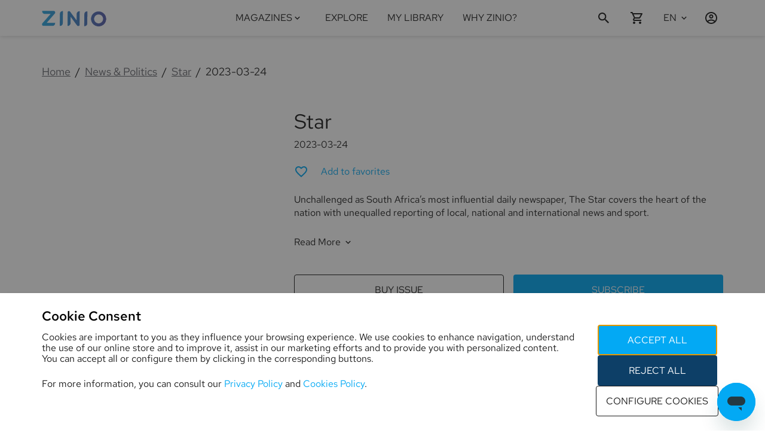

--- FILE ---
content_type: text/html; charset=utf-8
request_url: https://www.zinio.com/za/publications/star/37619/issues/613424
body_size: 77125
content:
<!DOCTYPE html><style data-styled="true" data-styled-version="6.1.19">html,body{margin:0;padding:0;height:100%;font-family:'RedHatText-Variable','Arial';-webkit-text-size-adjust:100%;}/*!sc*/
*{-webkit-font-smoothing:antialiased;-moz-osx-font-smoothing:grayscale;box-sizing:border-box;}/*!sc*/
body{top:0;left:0;overflow-x:hidden;}/*!sc*/
#reactApp{min-height:100%;display:-webkit-box;display:-webkit-flex;display:-ms-flexbox;display:flex;-webkit-flex-direction:column;-ms-flex-direction:column;flex-direction:column;background-color:#ffffff;}/*!sc*/
h1,h2,h3,h4,h5,h6,p{font-weight:400;color:#1B1B1B;}/*!sc*/
h1{font-size:2rem;}/*!sc*/
h2{font-size:1.375rem;}/*!sc*/
h3{font-size:1.25rem;}/*!sc*/
h4{font-size:1.125rem;margin:1rem 0;}/*!sc*/
p{font-size:1rem;color:#1B1B1B;}/*!sc*/
a{-webkit-text-decoration:none;text-decoration:none;}/*!sc*/
.text-justify{text-align:justify!important;}/*!sc*/
.text-nowrap{white-space:nowrap!important;}/*!sc*/
.text-left{text-align:left!important;}/*!sc*/
.text-right{text-align:right!important;}/*!sc*/
.text-center{text-align:center!important;}/*!sc*/
.text-truncate{overflow:hidden;text-overflow:ellipsis;white-space:nowrap;}/*!sc*/
.scroll-block{overflow:hidden;}/*!sc*/
.no-focus:focus{outline:0;box-shadow:none;}/*!sc*/
.sr-only{position:absolute;width:1px;height:1px;padding:0;margin:-1px;overflow:hidden;clip:rect(0, 0, 0, 0);white-space:nowrap;border:0;}/*!sc*/
@media only screen and (max-width: 992px){html{font-size:14px;}.hide-small-medium{display:none;}}/*!sc*/
@media only screen and (max-width: 576px){.hide-small{display:none;}}/*!sc*/
@media print{body{visibility:hidden;}}/*!sc*/
data-styled.g1[id="sc-global-iMWUS1"]{content:"sc-global-iMWUS1,"}/*!sc*/
.tOGkG{font-family:'RedHatText-Variable';font-weight:400;-webkit-transition:color 0.2s ease-in-out;transition:color 0.2s ease-in-out;color:#1B1B1B;text-transform:none;-webkit-text-decoration:none;text-decoration:none;text-align:inherit;font-style:normal;}/*!sc*/
.cpZpGU{font-family:'RedHatText-Variable';font-weight:400;-webkit-transition:color 0.2s ease-in-out;transition:color 0.2s ease-in-out;color:#1B1B1B;cursor:pointer;text-transform:none;-webkit-text-decoration:none;text-decoration:none;text-align:inherit;font-style:normal;}/*!sc*/
.cpZpGU:hover{color:#03a9f4;}/*!sc*/
.cpZpGU:visited{color:#1B1B1B;}/*!sc*/
.jdeyUW{font-family:'RedHatText-Variable';font-weight:400;-webkit-transition:color 0.2s ease-in-out;transition:color 0.2s ease-in-out;color:#67686F;text-transform:none;-webkit-text-decoration:underline;text-decoration:underline;text-align:inherit;font-style:normal;}/*!sc*/
.eFfpjo{font-family:'RedHatText-Variable';font-weight:400;-webkit-transition:color 0.2s ease-in-out;transition:color 0.2s ease-in-out;color:#03a9f4;text-transform:none;-webkit-text-decoration:none;text-decoration:none;text-align:inherit;font-style:normal;}/*!sc*/
.uNPKu{font-family:'RedHatText-Variable';font-weight:400;-webkit-transition:color 0.2s ease-in-out;transition:color 0.2s ease-in-out;color:#1B1B1B;text-transform:uppercase;-webkit-text-decoration:none;text-decoration:none;text-align:inherit;font-style:normal;}/*!sc*/
.yBPPY{font-family:'RedHatText-Variable';font-weight:400;-webkit-transition:color 0.2s ease-in-out;transition:color 0.2s ease-in-out;color:#1B1B1B;text-transform:capitalize;-webkit-text-decoration:none;text-decoration:none;text-align:inherit;font-style:normal;}/*!sc*/
.cbeenG{font-family:'RedHatText-Variable';font-weight:400;-webkit-transition:color 0.2s ease-in-out;transition:color 0.2s ease-in-out;color:#67686F;text-transform:none;-webkit-text-decoration:none;text-decoration:none;text-align:inherit;font-style:normal;}/*!sc*/
data-styled.g5[id="TypographySC-id_kjd8qk"]{content:"tOGkG,cpZpGU,jdeyUW,eFfpjo,uNPKu,yBPPY,cbeenG,"}/*!sc*/
.cKJXEa{font-size:34px;}/*!sc*/
@media only screen and (max-width: 576px){.cKJXEa{font-size:34px;}}/*!sc*/
data-styled.g6[id="H1Typography-id_kjd8qk"]{content:"cKJXEa,"}/*!sc*/
.inTfFB{font-size:22px;font-weight:600;}/*!sc*/
data-styled.g7[id="H2Typography-id_kjd8qk"]{content:"inTfFB,"}/*!sc*/
.bXgQAg{font-size:18px;}/*!sc*/
data-styled.g8[id="H3Typography-id_kjd8qk"]{content:"bXgQAg,"}/*!sc*/
.bXgQwX{font-size:16px;line-height:18px;}/*!sc*/
data-styled.g9[id="H4Typography-id_kjd8qk"]{content:"bXgQwX,"}/*!sc*/
.bXgQtS{font-size:14px;}/*!sc*/
data-styled.g10[id="H5Typography-id_kjd8qk"]{content:"bXgQtS,"}/*!sc*/
.VCWNh{line-height:22px;font-size:18px;font-weight:600;}/*!sc*/
data-styled.g11[id="H6Typography-id_kjd8qk"]{content:"VCWNh,"}/*!sc*/
.gzdrzA{width:1140px;max-width:1140px;display:-webkit-box;display:-webkit-flex;display:-ms-flexbox;display:flex;margin:0 auto;}/*!sc*/
@media only screen and (max-width: 992px){.gzdrzA{width:100%;}}/*!sc*/
@media only screen and (min-width: 993px) and (max-width: 1140px){.gzdrzA{width:100%;}}/*!sc*/
data-styled.g16[id="WidthContainer-id_1jihrj1"]{content:"gzdrzA,"}/*!sc*/
@media only screen and (max-width: 992px){.cUHOjd{padding-left:1rem;padding-right:1rem;}}/*!sc*/
@media only screen and (min-width: 993px) and (max-width: 1140px){.cUHOjd{padding-left:1rem;padding-right:1rem;}}/*!sc*/
data-styled.g18[id="PaddedWidthContainer-id_1jihrj1"]{content:"cUHOjd,"}/*!sc*/
.cIwPQt{display:-webkit-box;display:-webkit-flex;display:-ms-flexbox;display:flex;-webkit-box-pack:center;-ms-flex-pack:center;-webkit-justify-content:center;justify-content:center;-webkit-align-items:center;-webkit-box-align:center;-ms-flex-align:center;align-items:center;padding:0 1rem;cursor:pointer;pointer-events:auto;color:#1B1B1B;}/*!sc*/
.cIwPQt >svg{-webkit-flex-shrink:0;-ms-flex-negative:0;flex-shrink:0;width:17px;height:17px;-webkit-transition:fill 0.2s ease-in-out;transition:fill 0.2s ease-in-out;fill:#1B1B1B;}/*!sc*/
.cIwPQt >svg g>*{fill:#1B1B1B;stroke:#1B1B1B;}/*!sc*/
.cIwPQt >svg+*:not(svg){margin-left:0.3rem;}/*!sc*/
@media only screen and (min-width: 993px){.cIwPQt:hover{color:#03a9f4;}.cIwPQt:hover >svg{fill:#03a9f4;}}/*!sc*/
.nCQxu{display:-webkit-box;display:-webkit-flex;display:-ms-flexbox;display:flex;-webkit-box-pack:center;-ms-flex-pack:center;-webkit-justify-content:center;justify-content:center;-webkit-align-items:center;-webkit-box-align:center;-ms-flex-align:center;align-items:center;padding:0;cursor:pointer;pointer-events:auto;color:#1B1B1B;}/*!sc*/
.nCQxu >svg{-webkit-flex-shrink:0;-ms-flex-negative:0;flex-shrink:0;width:17px;height:17px;-webkit-transition:fill 0.2s ease-in-out;transition:fill 0.2s ease-in-out;fill:#1B1B1B;}/*!sc*/
.nCQxu >svg g>*{fill:#1B1B1B;stroke:#1B1B1B;}/*!sc*/
.nCQxu >svg+*:not(svg){margin-left:0.3rem;}/*!sc*/
@media only screen and (min-width: 993px){.nCQxu:hover{color:#03a9f4;}.nCQxu:hover >svg{fill:#03a9f4;}}/*!sc*/
.cFWfqq{display:-webkit-box;display:-webkit-flex;display:-ms-flexbox;display:flex;-webkit-box-pack:center;-ms-flex-pack:center;-webkit-justify-content:center;justify-content:center;-webkit-align-items:center;-webkit-box-align:center;-ms-flex-align:center;align-items:center;padding:0;cursor:pointer;pointer-events:auto;color:#1B1B1B;}/*!sc*/
.cFWfqq >svg{-webkit-flex-shrink:0;-ms-flex-negative:0;flex-shrink:0;width:16px;height:16px;-webkit-transition:fill 0.2s ease-in-out;transition:fill 0.2s ease-in-out;fill:#1B1B1B;}/*!sc*/
.cFWfqq >svg g>*{fill:#1B1B1B;stroke:#1B1B1B;}/*!sc*/
.cFWfqq >svg+*:not(svg){margin-left:0.3rem;}/*!sc*/
@media only screen and (min-width: 993px){.cFWfqq:hover{color:#03a9f4;}.cFWfqq:hover >svg{fill:#03a9f4;}}/*!sc*/
.gPcMcy{display:-webkit-box;display:-webkit-flex;display:-ms-flexbox;display:flex;-webkit-box-pack:center;-ms-flex-pack:center;-webkit-justify-content:center;justify-content:center;-webkit-align-items:center;-webkit-box-align:center;-ms-flex-align:center;align-items:center;padding:0;cursor:pointer;pointer-events:auto;color:#808393;}/*!sc*/
.gPcMcy >svg{-webkit-flex-shrink:0;-ms-flex-negative:0;flex-shrink:0;width:18px;height:18px;-webkit-transition:fill 0.2s ease-in-out;transition:fill 0.2s ease-in-out;fill:#808393;}/*!sc*/
.gPcMcy >svg g>*{fill:#808393;stroke:#808393;}/*!sc*/
.gPcMcy >svg+*:not(svg){margin-left:0.3rem;}/*!sc*/
@media only screen and (min-width: 993px){.gPcMcy:hover{color:#03a9f4;}.gPcMcy:hover >svg{fill:#03a9f4;}}/*!sc*/
data-styled.g20[id="StyledIcon-id_1x8661q"]{content:"cIwPQt,nCQxu,cFWfqq,gPcMcy,"}/*!sc*/
.ehFGPk{display:-webkit-box;display:-webkit-flex;display:-ms-flexbox;display:flex;-webkit-box-pack:center;-ms-flex-pack:center;-webkit-justify-content:center;justify-content:center;-webkit-align-items:center;-webkit-box-align:center;-ms-flex-align:center;align-items:center;padding:0 1rem;cursor:pointer;pointer-events:auto;color:#1B1B1B;border:none;background:transparent;height:100%;}/*!sc*/
.ehFGPk >svg{-webkit-flex-shrink:0;-ms-flex-negative:0;flex-shrink:0;width:24px;height:24px;-webkit-transition:fill 0.2s ease-in-out;transition:fill 0.2s ease-in-out;fill:#1B1B1B;}/*!sc*/
.ehFGPk >svg g>*{fill:#1B1B1B;stroke:#1B1B1B;}/*!sc*/
.ehFGPk >svg+*:not(svg){margin-left:0.3rem;}/*!sc*/
@media only screen and (min-width: 993px){.ehFGPk:hover{color:#03a9f4;}.ehFGPk:hover >svg{fill:#03a9f4;}}/*!sc*/
.gLIwsT{display:-webkit-box;display:-webkit-flex;display:-ms-flexbox;display:flex;-webkit-box-pack:center;-ms-flex-pack:center;-webkit-justify-content:center;justify-content:center;-webkit-align-items:center;-webkit-box-align:center;-ms-flex-align:center;align-items:center;padding:0;cursor:pointer;pointer-events:auto;color:#1B1B1B;border:none;background:transparent;height:100%;}/*!sc*/
.gLIwsT >svg{-webkit-flex-shrink:0;-ms-flex-negative:0;flex-shrink:0;width:24px;height:24px;-webkit-transition:fill 0.2s ease-in-out;transition:fill 0.2s ease-in-out;fill:#1B1B1B;}/*!sc*/
.gLIwsT >svg g>*{fill:#1B1B1B;stroke:#1B1B1B;}/*!sc*/
.gLIwsT >svg+*:not(svg){margin-left:0.3rem;}/*!sc*/
@media only screen and (min-width: 993px){.gLIwsT:hover{color:#03a9f4;}.gLIwsT:hover >svg{fill:#03a9f4;}}/*!sc*/
.hdiJCN{display:-webkit-box;display:-webkit-flex;display:-ms-flexbox;display:flex;-webkit-box-pack:center;-ms-flex-pack:center;-webkit-justify-content:center;justify-content:center;-webkit-align-items:center;-webkit-box-align:center;-ms-flex-align:center;align-items:center;padding:0;cursor:default!important;pointer-events:none;color:#808393;border:none;background:transparent;height:100%;}/*!sc*/
.hdiJCN >svg{-webkit-flex-shrink:0;-ms-flex-negative:0;flex-shrink:0;width:19px;height:19px;-webkit-transition:fill 0.2s ease-in-out;transition:fill 0.2s ease-in-out;fill:#808393;}/*!sc*/
.hdiJCN >svg g>*{fill:#808393;stroke:#808393;}/*!sc*/
.hdiJCN >svg+*:not(svg){margin-left:0.3rem;}/*!sc*/
@media only screen and (min-width: 993px){.hdiJCN:hover{color:#808393;}.hdiJCN:hover >svg{fill:#808393;}}/*!sc*/
.ckSONB{display:-webkit-box;display:-webkit-flex;display:-ms-flexbox;display:flex;-webkit-box-pack:center;-ms-flex-pack:center;-webkit-justify-content:center;justify-content:center;-webkit-align-items:center;-webkit-box-align:center;-ms-flex-align:center;align-items:center;padding:0;cursor:default!important;pointer-events:none;color:#808393;border:none;background:transparent;height:100%;}/*!sc*/
.ckSONB >svg{-webkit-flex-shrink:0;-ms-flex-negative:0;flex-shrink:0;width:24px;height:24px;-webkit-transition:fill 0.2s ease-in-out;transition:fill 0.2s ease-in-out;fill:#808393;}/*!sc*/
.ckSONB >svg g>*{fill:#808393;stroke:#808393;}/*!sc*/
.ckSONB >svg+*:not(svg){margin-left:0.3rem;}/*!sc*/
@media only screen and (min-width: 993px){.ckSONB:hover{color:#808393;}.ckSONB:hover >svg{fill:#808393;}}/*!sc*/
data-styled.g21[id="IconButtonSC-id_1x8661q"]{content:"ehFGPk,gLIwsT,hdiJCN,ckSONB,"}/*!sc*/
.cAstAr{font-size:16px;line-height:22px;}/*!sc*/
data-styled.g22[id="Body1Typography-id_1pbrku5"]{content:"cAstAr,"}/*!sc*/
.hMxsGM{font-size:14px;line-height:24px;}/*!sc*/
@media only screen and (max-width: 576px){.hMxsGM{font-size:12px;line-height:22px;}}/*!sc*/
data-styled.g23[id="Body2Typography-id_1pbrku5"]{content:"hMxsGM,"}/*!sc*/
.lqKld{margin:0;padding:0 2rem;list-style:none;display:-webkit-box;display:-webkit-flex;display:-ms-flexbox;display:flex;-webkit-flex-direction:column;-ms-flex-direction:column;flex-direction:column;box-sizing:border-box;height:auto;overflow-y:auto;-webkit-overflow-scrolling:touch;}/*!sc*/
data-styled.g41[id="ListSC-id_198fyp3"]{content:"lqKld,"}/*!sc*/
.hEyGDS{-webkit-text-decoration:none;text-decoration:none;color:inherit;display:-webkit-box;display:-webkit-flex;display:-ms-flexbox;display:flex;-webkit-flex-direction:column;-ms-flex-direction:column;flex-direction:column;-webkit-box-pack:center;-ms-flex-pack:center;-webkit-justify-content:center;justify-content:center;word-break:break-word;}/*!sc*/
data-styled.g42[id="LinkItem-id_18y8laz"]{content:"hEyGDS,"}/*!sc*/
.dyykWA{display:-webkit-box;display:-webkit-flex;display:-ms-flexbox;display:flex;text-align:left;padding:1rem 0;-webkit-flex-shrink:0;-ms-flex-negative:0;flex-shrink:0;color:inherit;}/*!sc*/
.dyykWA .StyledIcon-id_1x8661q{margin-right:0.5rem;padding:0!important;}/*!sc*/
data-styled.g43[id="ListItem-id_18y8laz"]{content:"dyykWA,"}/*!sc*/
.cMlykf{display:-webkit-box;display:-webkit-flex;display:-ms-flexbox;display:flex;min-width:120px;}/*!sc*/
.cMlykf .footer-section-title{margin:1rem 0;}/*!sc*/
@media only screen and (max-width: 576px){.cMlykf{margin:0.5rem 0;}}/*!sc*/
data-styled.g44[id="FooterLinkColumnContainer-id_krzfba"]{content:"cMlykf,"}/*!sc*/
.eVAVQT{margin:1rem 1rem 0 1rem;padding:0;}/*!sc*/
.eVAVQT >.FooterLinkColumnContainer-id_krzfba{display:-webkit-box;display:-webkit-flex;display:-ms-flexbox;display:flex;}/*!sc*/
.eVAVQT .ListItem-id_18y8laz{padding:0 0 0.5rem 0;-webkit-box-pack:end;-ms-flex-pack:end;-webkit-justify-content:flex-end;justify-content:flex-end;}/*!sc*/
.eVAVQT .ListItem-id_18y8laz img{width:110px;height:36px;}/*!sc*/
@media only screen and (min-width: 577px) and (max-width: 992px){.eVAVQT{-webkit-flex-direction:row;-ms-flex-direction:row;flex-direction:row;padding:0;}}/*!sc*/
@media only screen and (max-width: 576px){.eVAVQT .ListItem-id_18y8laz{-webkit-box-pack:start;-ms-flex-pack:start;-webkit-justify-content:flex-start;justify-content:flex-start;}}/*!sc*/
data-styled.g45[id="FooterAppList-id_krzfba"]{content:"eVAVQT,"}/*!sc*/
.kDoOdg{width:100vw;display:-webkit-box;display:-webkit-flex;display:-ms-flexbox;display:flex;background:#F8F9FA;padding:2rem 0;}/*!sc*/
.kDoOdg .ListItem-id_18y8laz{padding:7px 2px;}/*!sc*/
.kDoOdg .PaddedWidthContainer-id_1jihrj1{-webkit-box-pack:justify;-webkit-justify-content:space-between;justify-content:space-between;-webkit-box-flex-wrap:wrap;-webkit-flex-wrap:wrap;-ms-flex-wrap:wrap;flex-wrap:wrap;}/*!sc*/
.kDoOdg .PaddedWidthContainer-id_1jihrj1 .LinkItem-id_18y8laz{padding:0;}/*!sc*/
.kDoOdg .PaddedWidthContainer-id_1jihrj1 >div,.kDoOdg .PaddedWidthContainer-id_1jihrj1 >section{display:-webkit-box;display:-webkit-flex;display:-ms-flexbox;display:flex;-webkit-flex-direction:column;-ms-flex-direction:column;flex-direction:column;}/*!sc*/
.kDoOdg .PaddedWidthContainer-id_1jihrj1 .ListSC-id_198fyp3{padding:0;-ms-overflow-style:none;overflow:auto;}/*!sc*/
.kDoOdg .PaddedWidthContainer-id_1jihrj1 >.ListItem-id_18y8laz{padding:0 1rem;min-width:48px;}/*!sc*/
@media only screen and (min-width: 577px) and (max-width: 992px){.kDoOdg .PaddedWidthContainer-id_1jihrj1{-webkit-box-pack:space-around;-ms-flex-pack:space-around;-webkit-justify-content:space-around;justify-content:space-around;}}/*!sc*/
@media only screen and (max-width: 576px){.kDoOdg .FooterLinkColumnContainer-id_krzfba{-webkit-flex:0 0 50%;-ms-flex:0 0 50%;flex:0 0 50%;}.kDoOdg .FooterLinkColumnContainer-id_krzfba:first-child{-webkit-flex:0 0 100%;-ms-flex:0 0 100%;flex:0 0 100%;}}/*!sc*/
data-styled.g46[id="FooterLinksStyled-id_krzfba"]{content:"kDoOdg,"}/*!sc*/
@media only screen and (min-width: 577px) and (max-width: 992px){.PaHwA{width:100%;}.PaHwA >.FooterAppList-id_krzfba{padding-top:1rem;-webkit-box-pack:space-around;-ms-flex-pack:space-around;-webkit-justify-content:space-around;justify-content:space-around;}.PaHwA >.FooterAppList-id_krzfba >.ListItem-id_18y8laz{-webkit-box-pack:start;-ms-flex-pack:start;-webkit-justify-content:flex-start;justify-content:flex-start;}}/*!sc*/
@media only screen and (max-width: 576px){.PaHwA{-webkit-flex:0 0 50%;-ms-flex:0 0 50%;flex:0 0 50%;}.PaHwA >.FooterAppList-id_krzfba{margin-left:0;}}/*!sc*/
data-styled.g47[id="FooterAppListContainer-id_krzfba"]{content:"PaHwA,"}/*!sc*/
.dVzoFA{display:-webkit-box;display:-webkit-flex;display:-ms-flexbox;display:flex;-webkit-align-items:center;-webkit-box-align:center;-ms-flex-align:center;align-items:center;-webkit-align-content:center;-ms-flex-line-pack:center;align-content:center;}/*!sc*/
.dVzoFA img{max-width:100%;height:60px;object-fit:contain;vertical-align:middle;}/*!sc*/
@media only screen and (max-width: 992px){.dVzoFA{margin-left:0;margin-right:auto;}}/*!sc*/
data-styled.g48[id="FooterLogo-id_krzfba"]{content:"dVzoFA,"}/*!sc*/
.dNpZcR{display:-webkit-box;display:-webkit-flex;display:-ms-flexbox;display:flex;border:none;background:none;padding:0;margin:0;-webkit-box-pack:start;-ms-flex-pack:start;-webkit-justify-content:flex-start;justify-content:flex-start;-webkit-align-items:center;-webkit-box-align:center;-ms-flex-align:center;align-items:center;min-width:44px;min-height:44px;}/*!sc*/
.dNpZcR span{-webkit-align-self:center;-ms-flex-item-align:center;-ms-grid-row-align:center;align-self:center;}/*!sc*/
.dNpZcR label{padding-right:0.5rem;display:-webkit-box;display:-webkit-flex;display:-ms-flexbox;display:flex;-webkit-flex-direction:column;-ms-flex-direction:column;flex-direction:column;-webkit-box-pack:center;-ms-flex-pack:center;-webkit-justify-content:center;justify-content:center;cursor:pointer;}/*!sc*/
.dNpZcR >.StyledIcon-id_1x8661q:first-child{display:none;}/*!sc*/
.dNpZcR:hover{cursor:pointer;}/*!sc*/
.dNpZcR:hover .H4Typography-id_kjd8qk,.dNpZcR:hover .Body1Typography-id_1pbrku5,.dNpZcR:hover .Body2Typography-id_1pbrku5{color:#03a9f4;}/*!sc*/
.dNpZcR:hover >.StyledIcon-id_1x8661q>svg{fill:#03a9f4;}/*!sc*/
.dNpZcR .expanded-icon{margin-left:0.25rem;-webkit-transform:rotate(360deg);-moz-transform:rotate(360deg);-ms-transform:rotate(360deg);transform:rotate(360deg);-webkit-transition:-webkit-transform 100ms ease-in-out;transition:transform 100ms ease-in-out;}/*!sc*/
.dNpZcR .subheaderIcon{display:none;}/*!sc*/
data-styled.g49[id="DropdownControlsSC-id_1by9737"]{content:"dNpZcR,"}/*!sc*/
.fVKLTZ{display:-webkit-box;display:-webkit-flex;display:-ms-flexbox;display:flex;position:relative;-webkit-flex-direction:column;-ms-flex-direction:column;flex-direction:column;-webkit-box-flex:0;-webkit-flex-grow:0;-ms-flex-positive:0;flex-grow:0;-webkit-box-pack:center;-ms-flex-pack:center;-webkit-justify-content:center;justify-content:center;background-color:transparent;}/*!sc*/
.fVKLTZ .dropdown-list{padding:inherit;background-color:#ffffff;min-width:180px;max-height:400px;margin-top:0;margin-bottom:10px;overflow-y:auto;position:absolute;top:100%;bottom:unset;right:0;z-index:1000;-webkit-overflow-scrolling:touch;box-shadow:0 3px 6px rgba(27,27,27, 0.04319829424307036),0 2px 6px rgba(27,27,27, 0.058823529411764705),0 0 4px rgba(27,27,27, 0.04);}/*!sc*/
.fVKLTZ .dropdown-list-enter{max-height:0px;}/*!sc*/
.fVKLTZ .dropdown-list-enter-active{max-height:400px;-webkit-transition:max-height 200ms cubic-bezier(0.55, 0.055, 0.675, 0.19);transition:max-height 200ms cubic-bezier(0.55, 0.055, 0.675, 0.19);}/*!sc*/
.fVKLTZ .dropdown-list-exit-active{max-height:0px;}/*!sc*/
data-styled.g50[id="DropdownSC-id_1by9737"]{content:"fVKLTZ,"}/*!sc*/
.gBrsoY{-webkit-box-flex-wrap:wrap;-webkit-flex-wrap:wrap;-ms-flex-wrap:wrap;flex-wrap:wrap;}/*!sc*/
data-styled.g57[id="ListSCWrap-id_qj9t7c"]{content:"gBrsoY,"}/*!sc*/
.iPtECy{width:100vw;background:#F8F9FA;}/*!sc*/
.iPtECy #footer-copyright{display:-webkit-box;display:-webkit-flex;display:-ms-flexbox;display:flex;-webkit-align-self:center;-ms-flex-item-align:center;-ms-grid-row-align:center;align-self:center;}/*!sc*/
.iPtECy #footer-privacy-links,.iPtECy #footer-social-links{display:-webkit-box;display:-webkit-flex;display:-ms-flexbox;display:flex;-webkit-flex-direction:row;-ms-flex-direction:row;flex-direction:row;-webkit-align-items:center;-webkit-box-align:center;-ms-flex-align:center;align-items:center;padding:0 1rem;}/*!sc*/
.iPtECy #footer-privacy-links >li,.iPtECy #footer-social-links >li{padding:2px 3px;}/*!sc*/
.iPtECy #footer-privacy-links >li .StyledIcon-id_1x8661q,.iPtECy #footer-social-links >li .StyledIcon-id_1x8661q{min-width:44px;min-height:44px;}/*!sc*/
.iPtECy #footer-privacy-links >li{padding:2px 0.5rem;}/*!sc*/
.iPtECy #footer-ns-select{display:-webkit-box;display:-webkit-flex;display:-ms-flexbox;display:flex;}/*!sc*/
.iPtECy #footer-privacy-links button{border:none;background:none;}/*!sc*/
.iPtECy .DropdownSelectItemSC-id_de0wfh{padding:0.1rem 1rem 0.1rem 0;}/*!sc*/
.iPtECy .PaddedWidthContainer-id_1jihrj1{padding-top:0.5em;padding-bottom:0.5em;-webkit-box-pack:justify;-webkit-justify-content:space-between;justify-content:space-between;}/*!sc*/
.iPtECy .ns-label{display:-webkit-box;display:-webkit-flex;display:-ms-flexbox;display:flex;-webkit-align-items:center;-webkit-box-align:center;-ms-flex-align:center;align-items:center;white-space:nowrap;}/*!sc*/
.iPtECy .ns-label span:first-child{display:inline-block;margin:0 -0.4rem 0 0;}/*!sc*/
.iPtECy .ns-label span{margin:0 0.4rem 0 0;}/*!sc*/
@media only screen and (max-width: 992px){.iPtECy .PaddedWidthContainer-id_1jihrj1{-webkit-flex-direction:column-reverse;-ms-flex-direction:column-reverse;flex-direction:column-reverse;}.iPtECy .PaddedWidthContainer-id_1jihrj1 #footer-copyright,.iPtECy .PaddedWidthContainer-id_1jihrj1 #footer-social-links{margin:1rem 0;-webkit-box-pack:center;-ms-flex-pack:center;-webkit-justify-content:center;justify-content:center;}.iPtECy .PaddedWidthContainer-id_1jihrj1 #footer-privacy-links{margin:1rem 0;-webkit-box-pack:space-evenly;-ms-flex-pack:space-evenly;-webkit-justify-content:space-evenly;justify-content:space-evenly;}.iPtECy .PaddedWidthContainer-id_1jihrj1 #footer-ns-select{-webkit-box-pack:center;-ms-flex-pack:center;-webkit-justify-content:center;justify-content:center;}.iPtECy .PaddedWidthContainer-id_1jihrj1 #footer-ns-select .dropdown-list{position:fixed;width:100%;max-height:90vh;right:unset;top:unset;bottom:0;left:0;}}/*!sc*/
data-styled.g58[id="FooterPolicyNsStyled-id_qj9t7c"]{content:"iPtECy,"}/*!sc*/
.lfpWoi{margin-top:auto;margin-bottom:0;}/*!sc*/
.lfpWoi .FooterLinksStyled-id_krzfba+.FooterPolicyNsStyled-id_qj9t7c >.PaddedWidthContainer-id_1jihrj1{border-top:solid 1px rgba(27,27,27,0.1);}/*!sc*/
data-styled.g60[id="FooterStyled-id_1amek0f"]{content:"lfpWoi,"}/*!sc*/
.GYgUH >:first-child{top:0;position:fixed;margin-top:0;}/*!sc*/
.GYgUH+main{padding-top:60px;}/*!sc*/
data-styled.g61[id="ScrollHidingWrapper-id_15ca36u"]{content:"GYgUH,"}/*!sc*/
.lfURgj{width:0%;display:-webkit-box;display:-webkit-flex;display:-ms-flexbox;display:flex;-webkit-flex-direction:column;-ms-flex-direction:column;flex-direction:column;-webkit-box-pack:center;-ms-flex-pack:center;-webkit-justify-content:center;justify-content:center;position:relative;min-width:56px;height:60px;float:right;-webkit-transition:width 300ms;transition:width 300ms;-webkit-backface-visibility:hidden;z-index:0;}/*!sc*/
.lfURgj #search-btn{width:56px;-webkit-box-pack:start;-ms-flex-pack:start;-webkit-justify-content:flex-start;justify-content:flex-start;z-index:2;margin:0;}/*!sc*/
.lfURgj #search-btn .StyledIcon-id_1x8661q{-webkit-box-pack:start;-ms-flex-pack:start;-webkit-justify-content:flex-start;justify-content:flex-start;}/*!sc*/
.lfURgj #search-close-btn{position:absolute;right:0;top:0;z-index:2;display:none!important;}/*!sc*/
.lfURgj #search-close-btn .StyledIcon-id_1x8661q{height:100%;}/*!sc*/
data-styled.g62[id="ExpandableSearchStyled-id_bs9ryo"]{content:"lfURgj,"}/*!sc*/
.jUvfzD{display:-webkit-box;display:-webkit-flex;display:-ms-flexbox;display:flex;-webkit-flex-direction:column;-ms-flex-direction:column;flex-direction:column;-webkit-box-pack:center;-ms-flex-pack:center;-webkit-justify-content:center;justify-content:center;margin:0 1rem;height:100%;}/*!sc*/
.jUvfzD,.jUvfzD >h1{color:#1B1B1B;cursor:pointer;-webkit-transition:color 0.2s ease-in-out;transition:color 0.2s ease-in-out;font-weight:400;-webkit-text-decoration:none;text-decoration:none;-webkit-flex:0 1 auto;-ms-flex:0 1 auto;flex:0 1 auto;word-wrap:break-word;pointer-events:auto;}/*!sc*/
.jUvfzD:hover{color:#03a9f4;}/*!sc*/
.jUvfzD:hover >span{color:#03a9f4;}/*!sc*/
@media only screen and (max-width: 992px){.jUvfzD{padding:1rem 0;-webkit-flex-shrink:0;-ms-flex-negative:0;flex-shrink:0;height:auto;margin:0;-webkit-align-self:flex-start;-ms-flex-item-align:start;align-self:flex-start;}}/*!sc*/
data-styled.g64[id="NavLinkSC-id_2lfmex"]{content:"jUvfzD,"}/*!sc*/
.fVUOeo{border:none;background:none;background-color:transparent;display:-webkit-box;display:-webkit-flex;display:-ms-flexbox;display:flex;height:100%;cursor:pointer;-webkit-align-items:center;-webkit-box-align:center;-ms-flex-align:center;align-items:center;-webkit-box-pack:center;-ms-flex-pack:center;-webkit-justify-content:center;justify-content:center;color:#1B1B1B;}/*!sc*/
.fVUOeo >.StyledIcon-id_1x8661q,.fVUOeo >span{color:inherit;position:relative;display:-webkit-box;display:-webkit-flex;display:-ms-flexbox;display:flex;-webkit-flex-direction:column;-ms-flex-direction:column;flex-direction:column;-webkit-box-pack:center;-ms-flex-pack:center;-webkit-justify-content:center;justify-content:center;height:100%;text-align:center;}/*!sc*/
.fVUOeo >.StyledIcon-id_1x8661q{padding:0;-webkit-transform:rotate(360deg);-moz-transform:rotate(360deg);-ms-transform:rotate(360deg);transform:rotate(360deg);-webkit-transition:-webkit-transform 100ms ease-in-out;transition:transform 100ms ease-in-out;}/*!sc*/
.fVUOeo:hover .H4Typography-id_kjd8qk,.fVUOeo:hover .Body2Typography-id_1pbrku5{color:#03a9f4!important;}/*!sc*/
.fVUOeo:hover >.StyledIcon-id_1x8661q svg{fill:#03a9f4!important;}/*!sc*/
data-styled.g65[id="DropdownToggle-id_oeeplh"]{content:"fVUOeo,"}/*!sc*/
.ehoaGb{cursor:pointer;}/*!sc*/
data-styled.g67[id="ObfuscatedLinkSC-id_p2lod9"]{content:"ehoaGb,"}/*!sc*/
.fUxuKA{margin:0 1rem;height:100%;-ms-overflow-style:-ms-autohiding-scrollbar;}/*!sc*/
.fUxuKA div.magazines-dropdown-menu-toggle{padding-left:0.5rem;}/*!sc*/
.fUxuKA div.magazines-dropdown-menu{position:fixed;top:60px;height:auto;max-height:600px;overflow-y:auto;z-index:2;}/*!sc*/
.fUxuKA div.magazines-dropdown-menu div.magazines-dropdown-menu-title{padding:1rem 0;border-bottom:1px solid rgba(0, 0, 0, 0.1);}/*!sc*/
.fUxuKA div.magazines-dropdown-menu-vertical{width:260px;margin-left:-24px;}/*!sc*/
.fUxuKA div.magazines-dropdown-menu-horizontal{width:850px;margin-left:-220px;}/*!sc*/
@media only screen and (max-height: 720px){.fUxuKA div.magazines-dropdown-menu{max-height:500px;}}/*!sc*/
.fUxuKA div.magazines-dropdown-menu-enter{max-height:0;}/*!sc*/
.fUxuKA div.magazines-dropdown-menu-enter-active{max-height:550px;-webkit-transition:max-height 200ms cubic-bezier(0.55, 0.055, 0.675, 0.19);transition:max-height 200ms cubic-bezier(0.55, 0.055, 0.675, 0.19);}/*!sc*/
.fUxuKA div.magazines-dropdown-menu-exit-active{max-height:0;}/*!sc*/
data-styled.g78[id="MagazinesDropdownMenuStyled-id_12tjhpx"]{content:"fUxuKA,"}/*!sc*/
.dtyJzE{display:-webkit-box;display:-webkit-flex;display:-ms-flexbox;display:flex;padding-left:1rem;}/*!sc*/
.dtyJzE button{height:100%;}/*!sc*/
@media only screen and (max-width: 992px){.dtyJzE .dropdown-list{max-height:calc(100vh - 60px);}}/*!sc*/
data-styled.g80[id="LanguageSelectorStyled-id_nxti7z"]{content:"dtyJzE,"}/*!sc*/
.dSOyUB{display:-webkit-box;display:-webkit-flex;display:-ms-flexbox;display:flex;height:100%;-webkit-box-pack:start;-ms-flex-pack:start;-webkit-justify-content:flex-start;justify-content:flex-start;-webkit-transition:width 300ms;transition:width 300ms;width:auto;max-width:172px;-webkit-flex-basis:auto;-ms-flex-preferred-size:auto;flex-basis:auto;z-index:1;}/*!sc*/
@media only screen and (min-width: 993px){.dSOyUB #user-logIn{padding:0 0 0 1rem;min-width:56px;}}/*!sc*/
data-styled.g83[id="IconsContainer-id_9rzwp3"]{content:"dSOyUB,"}/*!sc*/
.bPEwHW{display:none;margin-right:-1rem;}/*!sc*/
.bPEwHW div.sidebar-nav{display:-webkit-box;display:-webkit-flex;display:-ms-flexbox;display:flex;position:absolute;top:0;left:0;width:300px;z-index:3;height:calc(var(--vh, 1vh) * 100);-webkit-flex-direction:column;-ms-flex-direction:column;flex-direction:column;background-color:#ffffff;box-shadow:0 3px 6px rgba(27,27,27, 0.04319829424307036),0 2px 6px rgba(27,27,27, 0.058823529411764705),0 0 4px rgba(27,27,27, 0.04);}/*!sc*/
.bPEwHW div.sidebar-nav >section{position:fixed;display:-webkit-box;display:-webkit-flex;display:-ms-flexbox;display:flex;-webkit-flex-direction:column;-ms-flex-direction:column;flex-direction:column;-webkit-flex-shrink:0;-ms-flex-negative:0;flex-shrink:0;width:300px;-webkit-align-self:center;-ms-flex-item-align:center;-ms-grid-row-align:center;align-self:center;z-index:1;}/*!sc*/
.bPEwHW div.sidebar-nav >section >div:first-child{display:-webkit-box;display:-webkit-flex;display:-ms-flexbox;display:flex;}/*!sc*/
.bPEwHW div.sidebar-nav >section >div:first-child .StyledIcon-id_1x8661q{width:60px;height:60px;margin-left:auto;}/*!sc*/
.bPEwHW div.sidebar-nav >nav{display:-webkit-box;display:-webkit-flex;display:-ms-flexbox;display:flex;-webkit-flex-direction:column;-ms-flex-direction:column;flex-direction:column;margin-top:140px;padding:0 1rem;overflow:auto;-webkit-overflow-scrolling:touch;}/*!sc*/
.bPEwHW div.sidebar-nav >nav >a{display:-webkit-box;display:-webkit-flex;display:-ms-flexbox;display:flex;-webkit-flex-shrink:0;-ms-flex-negative:0;flex-shrink:0;}/*!sc*/
.bPEwHW div.sidebar-nav >nav >h5{margin:1rem 0;}/*!sc*/
.bPEwHW div.sidebar-nav-enter{left:-304px;}/*!sc*/
.bPEwHW div.sidebar-nav-enter-active{left:0;-webkit-transition:left 300ms ease-in-out;transition:left 300ms ease-in-out;}/*!sc*/
.bPEwHW div.sidebar-nav-exit-active{left:-304px;-webkit-transition:left 300ms ease-in-out;transition:left 300ms ease-in-out;}/*!sc*/
data-styled.g85[id="SidebarNavStyled-id_15xoys0"]{content:"bPEwHW,"}/*!sc*/
.bppIKf{display:-webkit-box;display:-webkit-flex;display:-ms-flexbox;display:flex;width:1140px;max-width:1140px;height:100%;margin:0 auto;}/*!sc*/
.bppIKf .publisher-name{font-size:2rem;}/*!sc*/
@media only screen and (min-width: 993px) and (max-width: 1140px){.bppIKf{width:100%;}}/*!sc*/
@media only screen and (max-width: 992px){.bppIKf{width:100%;}.bppIKf >.NavLinkSC-id_2lfmex,.bppIKf >.MagazinesDropdownMenuStyled-id_12tjhpx{display:none;}.bppIKf .SidebarNavStyled-id_15xoys0{display:-webkit-box;display:-webkit-flex;display:-ms-flexbox;display:flex;}}/*!sc*/
data-styled.g86[id="HeaderNavStyled-id_cxuweq"]{content:"bppIKf,"}/*!sc*/
.bURsFo{display:-webkit-box;display:-webkit-flex;display:-ms-flexbox;display:flex;-webkit-align-items:center;-webkit-box-align:center;-ms-flex-align:center;align-items:center;-webkit-align-content:center;-ms-flex-line-pack:center;align-content:center;}/*!sc*/
.bURsFo a{cursor:pointer;pointer-events:auto;}/*!sc*/
.bURsFo img{max-width:100%;max-height:50px;object-fit:contain;vertical-align:middle;}/*!sc*/
@media only screen and (min-width: 993px){.bURsFo{min-width:200px;}}/*!sc*/
@media only screen and (max-width: 992px){.bURsFo{margin-left:1rem;margin-right:auto;}}/*!sc*/
data-styled.g87[id="HeaderLogo-id_cxuweq"]{content:"bURsFo,"}/*!sc*/
.hpRAbI{display:-webkit-box;display:-webkit-flex;display:-ms-flexbox;display:flex;-webkit-align-items:center;-webkit-box-align:center;-ms-flex-align:center;align-items:center;-webkit-align-content:center;-ms-flex-line-pack:center;align-content:center;-webkit-box-pack:center;-ms-flex-pack:center;-webkit-justify-content:center;justify-content:center;-webkit-flex:1 1 auto;-ms-flex:1 1 auto;flex:1 1 auto;}/*!sc*/
.hpRAbI >h1{display:-webkit-box;display:-webkit-flex;display:-ms-flexbox;display:flex;font-size:2rem;-webkit-align-items:center;-webkit-box-align:center;-ms-flex-align:center;align-items:center;margin:0;}/*!sc*/
@media only screen and (max-width: 992px){.hpRAbI{display:none;margin-left:0;}}/*!sc*/
data-styled.g88[id="HeaderMenu-id_cxuweq"]{content:"hpRAbI,"}/*!sc*/
.DEjIs{display:-webkit-box;display:-webkit-flex;display:-ms-flexbox;display:flex;-webkit-align-items:center;-webkit-box-align:center;-ms-flex-align:center;align-items:center;-webkit-align-content:center;-ms-flex-line-pack:center;align-content:center;-webkit-box-pack:end;-ms-flex-pack:end;-webkit-justify-content:flex-end;justify-content:flex-end;-webkit-flex:initial;-ms-flex:initial;flex:initial;}/*!sc*/
.DEjIs >i+span{margin:0 1rem;}/*!sc*/
.DEjIs >h1{display:-webkit-box;display:-webkit-flex;display:-ms-flexbox;display:flex;font-size:2rem;-webkit-align-items:center;-webkit-box-align:center;-ms-flex-align:center;align-items:center;margin:0;}/*!sc*/
@media only screen and (min-width: 993px){.DEjIs{min-width:200px;}}/*!sc*/
@media only screen and (max-width: 992px){.DEjIs .ExpandableSearchStyled-id_bs9ryo{display:none;}}/*!sc*/
data-styled.g89[id="HeaderSettingsContainer-id_cxuweq"]{content:"DEjIs,"}/*!sc*/
.bJxBPX{display:-webkit-box;display:-webkit-flex;display:-ms-flexbox;display:flex;width:100vw;height:60px;background:#ffffff;z-index:10;box-shadow:0 3px 6px rgba(27,27,27, 0.04319829424307036),0 2px 6px rgba(27,27,27, 0.058823529411764705),0 0 4px rgba(27,27,27, 0.04);}/*!sc*/
@media only screen and (min-width: 993px){.bJxBPX{padding:2px 1rem;}}/*!sc*/
data-styled.g90[id="HeaderStyled-id_1ygp99c"]{content:"bJxBPX,"}/*!sc*/
.dbdMmn{--toastify-color-dark:#1B1B1B;--toastify-color-success:#00806f;--toastify-color-warning:#FFB74D;--toastify-color-error:#d01632;--toastify-toast-width:480px;--toastify-font-family:'RedHatText-Variable';--toastify-z-index:22;--toastify-text-color-light:#1B1B1B;}/*!sc*/
.dbdMmn .Toastify__toast{font-size:16px;}/*!sc*/
.dbdMmn .Toastify__toast-icon{-webkit-margin-end:15px;-webkit-margin-end:15px;margin-inline-end:15px;}/*!sc*/
.dbdMmn .Toastify__close-button{position:static;margin-left:1rem;min-width:44px;min-height:44px;}/*!sc*/
.dbdMmn .Toastify__close-button:focus-visible{outline:revert;}/*!sc*/
.dbdMmn .Toastify__close-button>svg{height:20px;width:20px;}/*!sc*/
data-styled.g92[id="ToastContainerStyled-id_dhcq6e"]{content:"dbdMmn,"}/*!sc*/
.iCJync{display:-webkit-box;display:-webkit-flex;display:-ms-flexbox;display:flex;width:100vw;-webkit-flex-direction:column;-ms-flex-direction:column;flex-direction:column;}/*!sc*/
.iCJync >div:first-child{display:-webkit-box;display:-webkit-flex;display:-ms-flexbox;display:flex;-webkit-flex-direction:column;-ms-flex-direction:column;flex-direction:column;-webkit-flex:1 0 auto;-ms-flex:1 0 auto;flex:1 0 auto;-ms-overflow-style:none;}/*!sc*/
data-styled.g113[id="ContentWrapper-id_obq0yd"]{content:"iCJync,"}/*!sc*/
.jaeHln{display:-webkit-box;display:-webkit-flex;display:-ms-flexbox;display:flex;-webkit-box-flex-wrap:wrap;-webkit-flex-wrap:wrap;-ms-flex-wrap:wrap;flex-wrap:wrap;}/*!sc*/
.jaeHln .bread-separator{padding:0 0.5rem;}/*!sc*/
.jaeHln .bread-home,.jaeHln .bread-category,.jaeHln .bread-publication,.jaeHln .bread-explore,.jaeHln .bread-explore-list,.jaeHln .bread-issue,.jaeHln .bread-library{text-decoration-color:#67686F;}/*!sc*/
.jaeHln .bread-home:hover,.jaeHln .bread-category:hover,.jaeHln .bread-publication:hover,.jaeHln .bread-explore:hover,.jaeHln .bread-explore-list:hover,.jaeHln .bread-issue:hover,.jaeHln .bread-library:hover{cursor:pointer;color:#1B1B1B;text-decoration-color:#1B1B1B;}/*!sc*/
.jaeHln .bread-current{margin:0;}/*!sc*/
.jaeHln .bread-current.article-title{white-space:nowrap;overflow:hidden;text-overflow:ellipsis;}/*!sc*/
data-styled.g114[id="BreadcrumbsSC-id_rcaylz"]{content:"jaeHln,"}/*!sc*/
.jkZVXb{padding:2.5rem 0 0 0;}/*!sc*/
.jkZVXb .breadcrumbs-main{max-width:100%;-webkit-align-items:center;-webkit-box-align:center;-ms-flex-align:center;align-items:center;line-height:40px;}/*!sc*/
.jkZVXb .bread-current{margin:0;}/*!sc*/
.jkZVXb .bread-current.article-title{white-space:nowrap;overflow:hidden;text-overflow:ellipsis;}/*!sc*/
@media only screen and (max-width: 992px){.jkZVXb{padding-left:1rem;padding-right:1rem;}}/*!sc*/
@media only screen and (min-width: 993px) and (max-width: 1140px){.jkZVXb{padding-left:1rem;padding-right:1rem;}}/*!sc*/
data-styled.g115[id="BreadcrumbsContainer-id_rcaylz"]{content:"jkZVXb,"}/*!sc*/
.cGxOLg >img{width:100%;-webkit-filter:none;filter:none;opacity:1;-webkit-animation:heQYlI 300ms;animation:heQYlI 300ms;}/*!sc*/
data-styled.g116[id="StyledPicture-id_swnqnc"]{content:"cGxOLg,"}/*!sc*/
.itJAet{display:-webkit-box;display:-webkit-flex;display:-ms-flexbox;display:flex;-webkit-flex-direction:column;-ms-flex-direction:column;flex-direction:column;box-sizing:border-box;box-shadow:0 2px 4px rgba(27,27,27, 0.032132196162046905),0 2px 4px rgba(27,27,27, 0.058823529411764705),0 0 4px rgba(27,27,27, 0.04);-webkit-transition:box-shadow 0.3s ease;transition:box-shadow 0.3s ease;border-radius:2px;margin:1rem 0;position:relative;width:200px;overflow:hidden;}/*!sc*/
.itJAet .SubtitleTypography-id_dzsvkh{padding:0 0.75em 0.45em 0.75em;}/*!sc*/
.itJAet .SubtitleTypography-id_dzsvkh,.itJAet .issue-name{background:#ffffff;text-overflow:ellipsis;white-space:nowrap;overflow:hidden;}/*!sc*/
.itJAet img{width:100%;min-height:270px;max-height:270px;display:block;position:relative;overflow:hidden;color:#ffffff;background:#ededed;cursor:pointer;vertical-align:top;}/*!sc*/
.itJAet.issue-edit:hover{cursor:pointer;}/*!sc*/
.itJAet:hover{box-shadow:0px 2px 6px rgba(0, 0, 0, 0.1),0px 4px 10px rgba(0, 0, 0, 0.08);}/*!sc*/
@media only screen and (max-width: 992px){.itJAet{width:140px;min-height:190px;}.itJAet img{min-height:190px;max-height:190px;}}/*!sc*/
.itJAet .padlock-icon:hover *{cursor:pointer!important;}/*!sc*/
data-styled.g135[id="IssueStyled-id_nco3pa"]{content:"itJAet,"}/*!sc*/
.PmNQA{height:36px;max-height:36px;display:-webkit-box;display:-webkit-flex;display:-ms-flexbox;display:flex;-webkit-box-pack:justify;-webkit-justify-content:space-between;justify-content:space-between;-webkit-align-items:center;-webkit-box-align:center;-ms-flex-align:center;align-items:center;padding:0 0.45em;}/*!sc*/
.PmNQA .issue-name{width:calc(100% - 0px);}/*!sc*/
data-styled.g137[id="IssueNameSC-id_nco3pa"]{content:"PmNQA,"}/*!sc*/
.lhfjtq{position:relative;overflow:hidden;height:100%;background:#ededed;}/*!sc*/
.lhfjtq::after{content:'';display:block;background:#efefef;position:absolute;top:0;bottom:0;width:100%;height:100%;}/*!sc*/
data-styled.g138[id="Loader-id_1atjryh"]{content:"lhfjtq,"}/*!sc*/
.btACao{margin:1rem 0 0 0;pointer-events:none;}/*!sc*/
.btACao >div:first-child{height:270px;width:100%;}/*!sc*/
.btACao >div:nth-child(2){height:70px;padding:0.45rem 0.75rem;}/*!sc*/
.btACao >div:nth-child(2) .Loader-id_1atjryh{height:20px;width:60%;}/*!sc*/
.btACao >div:nth-child(2) .Loader-id_1atjryh:first-of-type{width:100%;margin-bottom:1rem;}/*!sc*/
@media only screen and (max-width: 992px){.btACao{width:140px;}.btACao >div:first-child{height:190px;}}/*!sc*/
data-styled.g139[id="IssuePlaceholderSC-id_1atjryh"]{content:"btACao,"}/*!sc*/
.eqCbzh{display:-webkit-box;display:-webkit-flex;display:-ms-flexbox;display:flex;-webkit-align-items:center;-webkit-box-align:center;-ms-flex-align:center;align-items:center;padding-bottom:1rem;}/*!sc*/
.eqCbzh >:first-child{margin-right:auto;}/*!sc*/
.eqCbzh >.view-all-text{padding-right:1rem;}/*!sc*/
data-styled.g140[id="IssuesSliderHeaderSC-id_196b6tj"]{content:"eqCbzh,"}/*!sc*/
.jAGWKs{display:-webkit-box;display:-webkit-flex;display:-ms-flexbox;display:flex;margin-right:0;margin-left:1rem;}/*!sc*/
data-styled.g141[id="SliderNavigation-id_196b6tj"]{content:"jAGWKs,"}/*!sc*/
.hOVA-de{max-width:1140px;display:-webkit-box;display:-webkit-flex;display:-ms-flexbox;display:flex;margin:1.5rem auto;-webkit-flex-direction:column;-ms-flex-direction:column;flex-direction:column;width:100%;}/*!sc*/
.hOVA-de .container___2O72F{position:relative;overflow:hidden;height:100%;width:100%;}/*!sc*/
.hOVA-de .overlay___IV4qY{position:absolute;top:0;left:0;bottom:0;right:0;opacity:0;cursor:-webkit-zoom-in;cursor:zoom-in;-webkit-transition:opacity 300ms,-webkit-transform 300ms;transition:opacity 300ms,transform 300ms;}/*!sc*/
.hOVA-de .slide___3-Nqo{position:relative;display:block;box-sizing:border-box;height:0;margin:0;list-style-type:none;}/*!sc*/
.hOVA-de .slideHorizontal___1NzNV{float:left;}/*!sc*/
.hOVA-de .slideInner___2mfX9{position:absolute;top:0;left:0;width:100%;height:100%;}/*!sc*/
.hOVA-de .horizontalSlider___281Ls{position:relative;overflow:hidden;}/*!sc*/
.hOVA-de .horizontalSliderTray___1L-0W{overflow:hidden;width:100%;}/*!sc*/
.hOVA-de .sliderTray___-vHFQ{display:block;list-style:none;padding:0;margin:0;}/*!sc*/
.hOVA-de .sliderAnimation___300FY{-webkit-transition:-webkit-transform 0.5s;transition:transform 0.5s;transition-timing-function:cubic-bezier(0.645, 0.045, 0.355, 1);will-change:transform;}/*!sc*/
.hOVA-de .carousel__slide{padding-top:2px!important;padding-bottom:1px!important;}/*!sc*/
.hOVA-de .carousel__slider{margin-left:-14px;margin-right:-10px;}/*!sc*/
.hOVA-de .IssueStyled-id_nco3pa,.hOVA-de .IssuePlaceholderSC-id_1atjryh{margin:0 auto;}/*!sc*/
@media only screen and (max-width: 992px){.hOVA-de .carousel__slider{height:275px!important;}}/*!sc*/
@media only screen and (min-width: 993px) and (max-width: 1100px),only screen and (min-width: 651px) and (max-width: 830px){.hOVA-de .carousel__slider-tray{width:100%!important;}.hOVA-de .carousel__slider-tray>.carousel__slide:nth-child(-n+4){width:25%!important;}.hOVA-de .carousel__slider-tray>.carousel__slide:nth-child(n+5){display:none;width:0!important;}}/*!sc*/
@media only screen and (min-width: 481px) and (max-width: 650px){.hOVA-de .carousel__slider-tray{width:100%!important;}.hOVA-de .carousel__slider-tray>.carousel__slide:nth-child(-n+3){width:33%!important;}.hOVA-de .carousel__slider-tray>.carousel__slide:nth-child(n+4){display:none;width:0!important;}}/*!sc*/
@media only screen and (max-width: 480px){.hOVA-de .carousel__slider-tray{width:100%!important;}.hOVA-de .carousel__slider-tray>.carousel__slide:nth-child(-n+2){width:50%!important;}.hOVA-de .carousel__slider-tray>.carousel__slide:nth-child(n+3){display:none;width:0!important;}}/*!sc*/
data-styled.g142[id="CarouselContainer-id_1hwcy7y"]{content:"hOVA-de,"}/*!sc*/
.dIChKp{position:relative;display:-webkit-box;display:-webkit-flex;display:-ms-flexbox;display:flex;-webkit-flex-direction:column;-ms-flex-direction:column;flex-direction:column;margin-bottom:2rem;padding:0;border-radius:2px;-webkit-transition:box-shadow 0.3s ease;transition:box-shadow 0.3s ease;}/*!sc*/
.dIChKp .article-image-big img,.dIChKp .article-image-small img{border-radius:4px;object-fit:cover;object-position:center;}/*!sc*/
.dIChKp .article-image-small{-webkit-align-self:center;-ms-flex-item-align:center;-ms-grid-row-align:center;align-self:center;margin:0rem 1px 1px 1rem;}/*!sc*/
.dIChKp .article-image-small img{width:77px;height:86px;}/*!sc*/
.dIChKp .article-image-big img{height:220px;}/*!sc*/
.dIChKp .article-info{margin:0.5rem 0 0 0;text-overflow:ellipsis;overflow:hidden;white-space:nowrap;}/*!sc*/
.dIChKp .article-info .separator{margin:0 5px;}/*!sc*/
.dIChKp .article-content{display:-webkit-box;display:-webkit-flex;display:-ms-flexbox;display:flex;-webkit-flex-direction:column;-ms-flex-direction:column;flex-direction:column;}/*!sc*/
.dIChKp .article-title{-webkit-flex-shrink:0;-ms-flex-negative:0;flex-shrink:0;margin:0.35rem 0 0 0;overflow:hidden;max-height:44px;height:44px;text-overflow:ellipsis;word-break:break-word;display:-webkit-box;-webkit-line-clamp:2;-webkit-box-orient:vertical;}/*!sc*/
.dIChKp .article-excerpt-container{display:-webkit-box;display:-webkit-flex;display:-ms-flexbox;display:flex;-webkit-box-pack:justify;-webkit-justify-content:space-between;justify-content:space-between;-webkit-box-flex:0;-webkit-flex-grow:0;-ms-flex-positive:0;flex-grow:0;-webkit-flex-shrink:1;-ms-flex-negative:1;flex-shrink:1;}/*!sc*/
.dIChKp .article-excerpt-container p{margin:0.5rem 0.5rem 0.5rem 0;text-overflow:ellipsis;word-break:break-word;display:-webkit-box;-webkit-line-clamp:4;-webkit-box-orient:vertical;overflow:hidden;}/*!sc*/
.dIChKp .article-footer{display:-webkit-box;display:-webkit-flex;display:-ms-flexbox;display:flex;-webkit-box-pack:justify;-webkit-justify-content:space-between;justify-content:space-between;-webkit-align-items:center;-webkit-box-align:center;-ms-flex-align:center;align-items:center;height:24px;}/*!sc*/
.dIChKp .article-footer [id^='saved-articles-inactive_']:not(:disabled):hover .H5Typography-id_kjd8qk,.dIChKp .article-footer [id^='saved-articles-active_']:not(:disabled):hover .H5Typography-id_kjd8qk{color:#03a9f4;}/*!sc*/
.dIChKp .article-footer [id^='saved-articles-inactive_']:not(:disabled):hover svg,.dIChKp .article-footer [id^='saved-articles-active_']:not(:disabled):hover svg{fill:#03a9f4;}/*!sc*/
.dIChKp .article-footer [id^='saved-articles-inactive_']:disabled .H5Typography-id_kjd8qk,.dIChKp .article-footer [id^='saved-articles-active_']:disabled .H5Typography-id_kjd8qk{color:#808393;}/*!sc*/
.dIChKp:hover{cursor:pointer;}/*!sc*/
.dIChKp:hover .article-time svg{fill:#1B1B1B;}/*!sc*/
data-styled.g149[id="ArticleCardSC-id_fhdyv"]{content:"dIChKp,"}/*!sc*/
.gknWWw .slick-slider{position:relative;display:block;box-sizing:border-box;-webkit-user-select:none;-moz-user-select:none;-ms-user-select:none;-webkit-user-select:none;-moz-user-select:none;-ms-user-select:none;user-select:none;-webkit-touch-callout:none;-ms-touch-action:pan-y;touch-action:pan-y;-webkit-tap-highlight-color:transparent;}/*!sc*/
.gknWWw .slick-list{position:relative;display:block;overflow:hidden;margin:0;padding:0;}/*!sc*/
.gknWWw .slick-list.dragging{cursor:pointer;}/*!sc*/
.gknWWw .slick-slider .slick-track,.gknWWw .slick-slider .slick-list{-webkit-transform:translate3d(0, 0, 0);-moz-transform:translate3d(0, 0, 0);-ms-transform:translate3d(0, 0, 0);-o-transform:translate3d(0, 0, 0);-webkit-transform:translate3d(0, 0, 0);-moz-transform:translate3d(0, 0, 0);-ms-transform:translate3d(0, 0, 0);transform:translate3d(0, 0, 0);}/*!sc*/
.gknWWw .slick-track{position:relative;top:0;left:0;display:block;}/*!sc*/
.gknWWw .slick-track:after{clear:both;}/*!sc*/
.gknWWw .slick-loading .slick-track{visibility:hidden;}/*!sc*/
.gknWWw .slick-slide{display:none;float:left;height:100%;min-height:1px;}/*!sc*/
.gknWWw [dir='rtl'] .slick-slide{float:right;}/*!sc*/
.gknWWw .slick-slide img{display:block;}/*!sc*/
.gknWWw .slick-slide.slick-loading img{display:none;}/*!sc*/
.gknWWw .slick-slide.dragging img{pointer-events:none;}/*!sc*/
.gknWWw .slick-initialized .slick-slide{display:block;}/*!sc*/
.gknWWw .slick-loading .slick-slide{visibility:hidden;}/*!sc*/
.gknWWw .slick-vertical .slick-slide{display:block;height:auto;border:1px solid transparent;}/*!sc*/
.gknWWw .slick-arrow.slick-hidden{display:none;}/*!sc*/
.gknWWw .slick-dots{position:absolute;display:block;width:100%;padding:0;margin:0;list-style:none;text-align:center;bottom:1.4rem;}/*!sc*/
.gknWWw .slick-dots li{position:relative;display:inline-block;width:10px;height:10px;margin:0 5px;padding:0;cursor:pointer;}/*!sc*/
.gknWWw .slick-dots li button{font-size:0;line-height:0;display:block;width:10px;height:10px;border-radius:6px;padding:5px;cursor:pointer;background:transparent;box-sizing:border-box;border:1px solid rgba(255, 255, 255, 0.5);}/*!sc*/
.gknWWw .slick-dots li button:hover:before,.gknWWw .slick-dots li button:focus:before{opacity:1;}/*!sc*/
.gknWWw .slick-dots li.slick-active button{opacity:1;background:#ffffff;}/*!sc*/
data-styled.g164[id="SliderStyled-id_5315jo"]{content:"gknWWw,"}/*!sc*/
.dSVJvw{margin-top:0;-webkit-flex-direction:column;-ms-flex-direction:column;flex-direction:column;}/*!sc*/
.dSVJvw .slick-slide>div{display:-webkit-box;display:-webkit-flex;display:-ms-flexbox;display:flex;-webkit-box-pack:justify;-webkit-justify-content:space-between;justify-content:space-between;}/*!sc*/
.dSVJvw .article-card{-webkit-flex:0 0 30%;-ms-flex:0 0 30%;flex:0 0 30%;margin-bottom:2rem;min-width:0;}/*!sc*/
.dSVJvw .articles-carousel-content{margin-left:-14px;margin-right:-10px;}/*!sc*/
.dSVJvw .slick-slide>div{margin-left:15px;margin-right:15px;}/*!sc*/
.dSVJvw .slick-list{padding:0;}/*!sc*/
@media only screen and (min-width: 577px) and (max-width: 992px){.dSVJvw .article-card{-webkit-flex:0 0 46%;-ms-flex:0 0 46%;flex:0 0 46%;}}/*!sc*/
@media only screen and (max-width: 576px){.dSVJvw .article-card{-webkit-flex:0 0 100%;-ms-flex:0 0 100%;flex:0 0 100%;}}/*!sc*/
@media only screen and (max-width: 992px){.dSVJvw .slick-slide{display:none;}.dSVJvw .slick-active{display:block;}.dSVJvw .slick-active >div>.article-card:nth-child(n + 3){display:none!important;}}/*!sc*/
@media only screen and (max-width: 576px){.dSVJvw .slick-slide{display:none;}.dSVJvw .slick-active{display:block;}.dSVJvw .slick-active >div>.article-card:nth-child(n + 2){display:none!important;}}/*!sc*/
data-styled.g165[id="ArticlesCarouselStyled-id_1pvt7id"]{content:"dSVJvw,"}/*!sc*/
.kvqjlo{display:-webkit-box;display:-webkit-flex;display:-ms-flexbox;display:flex;-webkit-align-items:center;-webkit-box-align:center;-ms-flex-align:center;align-items:center;}/*!sc*/
.kvqjlo >:first-child{margin-right:auto;}/*!sc*/
data-styled.g166[id="SliderTitleBar-id_1pvt7id"]{content:"kvqjlo,"}/*!sc*/
.dlNDWx{width:33%;height:50%;overflow:hidden;box-shadow:0 5px 10px rgba(27,27,27, 0.06533049040511728),0 3px 10px rgba(27,27,27, 0.05588235294117647),0 0 4px rgba(27,27,27, 0.04);}/*!sc*/
.dlNDWx >picture{display:-webkit-box;display:-webkit-flex;display:-ms-flexbox;display:flex;}/*!sc*/
.dlNDWx >img{object-fit:cover;object-position:center;width:100%;padding:0;}/*!sc*/
@media only screen and (max-width: 576px){.dlNDWx{max-width:100%;width:100%;}}/*!sc*/
data-styled.g203[id="ProductCoverStyled-id_1nyj96g"]{content:"dlNDWx,"}/*!sc*/
.hGrclL{display:-webkit-box;display:-webkit-flex;display:-ms-flexbox;display:flex;-webkit-flex-direction:column;-ms-flex-direction:column;flex-direction:column;padding-top:1rem;}/*!sc*/
.hGrclL .description{margin-bottom:1rem;}/*!sc*/
.hGrclL #product-read-more-button{-webkit-align-self:flex-start;-ms-flex-item-align:start;align-self:flex-start;}/*!sc*/
@media only screen and (max-width: 576px){.hGrclL .description{text-align:justify;}}/*!sc*/
data-styled.g204[id="ProductDescriptionSC-id_ghbzg2"]{content:"hGrclL,"}/*!sc*/
.hSlKkB .button-placeholder,.hSlKkB .price-placeholder,.hSlKkB .total-issues-placeholder{display:-webkit-box;display:-webkit-flex;display:-ms-flexbox;display:flex;width:100%;-webkit-box-pack:center;-ms-flex-pack:center;-webkit-justify-content:center;justify-content:center;-webkit-align-items:center;-webkit-box-align:center;-ms-flex-align:center;align-items:center;}/*!sc*/
.hSlKkB .button-placeholder{margin-bottom:0.875rem;}/*!sc*/
.hSlKkB .total-issues-placeholder{padding:0.8rem 0 0 0;}/*!sc*/
.hSlKkB .button-placeholder>.Loader-id_1atjryh{width:100%;max-width:352px;height:48px;}/*!sc*/
@media only screen and (min-width: 577px) and (max-width: 992px){.hSlKkB .button-placeholder>.Loader-id_1atjryh{height:44px;}}/*!sc*/
.hSlKkB .price-placeholder>.Loader-id_1atjryh{width:192px;height:18px;}/*!sc*/
.hSlKkB .total-issues-placeholder>.Loader-id_1atjryh{width:210px;height:18px;}/*!sc*/
data-styled.g210[id="ButtonPlaceHolderContainer-id_qe6hkt"]{content:"hSlKkB,"}/*!sc*/
.fXOtqT{width:100%;display:-webkit-box;display:-webkit-flex;display:-ms-flexbox;display:flex;-webkit-flex-direction:row;-ms-flex-direction:row;flex-direction:row;-webkit-box-pack:start;-ms-flex-pack:start;-webkit-justify-content:flex-start;justify-content:flex-start;}/*!sc*/
.fXOtqT #issue-price-ab,.fXOtqT #subscribe-prices-issues-ab,.fXOtqT #subscribe-prices-ab{display:none;}/*!sc*/
.fXOtqT >div{width:50%;text-align:center;display:-webkit-box;display:-webkit-flex;display:-ms-flexbox;display:flex;-webkit-flex-direction:column;-ms-flex-direction:column;flex-direction:column;-webkit-align-items:center;-webkit-box-align:center;-ms-flex-align:center;align-items:center;}/*!sc*/
.fXOtqT >div:first-of-type{margin-right:1rem;}/*!sc*/
.fXOtqT >div button,.fXOtqT >div #issue-bundle-btn{margin-bottom:0.875rem;}/*!sc*/
@media only screen and (max-width: 576px){.fXOtqT{-webkit-flex-direction:column;-ms-flex-direction:column;flex-direction:column;-webkit-align-items:center;-webkit-box-align:center;-ms-flex-align:center;align-items:center;}.fXOtqT >div{margin:0 0 1rem 0;width:100%;}.fXOtqT >div:first-of-type{margin-right:0;margin-bottom:2em;-webkit-order:2;-ms-flex-order:2;order:2;}.fXOtqT >div:nth-of-type(2){-webkit-order:1;-ms-flex-order:1;order:1;}}/*!sc*/
@media only screen and (max-width: 992px){.fXOtqT{-webkit-flex-direction:column;-ms-flex-direction:column;flex-direction:column;}.fXOtqT >div{width:100%;margin:0 0 1rem 0;}.fXOtqT >div:first-of-type{margin-right:0;-webkit-order:2;-ms-flex-order:2;order:2;}.fXOtqT >div:nth-of-type(2){-webkit-order:1;-ms-flex-order:1;order:1;}}/*!sc*/
data-styled.g214[id="ProductButtons-id_yckmh8"]{content:"fXOtqT,"}/*!sc*/
.buUCFo{display:-webkit-box;display:-webkit-flex;display:-ms-flexbox;display:flex;width:50%;-webkit-align-self:flex-end;-ms-flex-item-align:end;align-self:flex-end;-webkit-box-pack:center;-ms-flex-pack:center;-webkit-justify-content:center;justify-content:center;margin-top:-1rem;margin-bottom:0.5rem;padding:0 0 0.4rem 0.5rem;}/*!sc*/
@media only screen and (max-width: 992px){.buUCFo{width:100%;padding-left:0;}}/*!sc*/
data-styled.g215[id="DiscountTextContainer-id_yckmh8"]{content:"buUCFo,"}/*!sc*/
.blffng .Loader-id_1atjryh{height:18px;width:314px;}/*!sc*/
data-styled.g216[id="DiscountTextPlaceholder-id_yckmh8"]{content:"blffng,"}/*!sc*/
.jconzN{display:-webkit-box;display:-webkit-flex;display:-ms-flexbox;display:flex;-webkit-flex-direction:column;-ms-flex-direction:column;flex-direction:column;padding:1rem 0 1rem 0;}/*!sc*/
data-styled.g217[id="ProductActions-id_yckmh8"]{content:"jconzN,"}/*!sc*/
.erghym{display:-webkit-box;display:-webkit-flex;display:-ms-flexbox;display:flex;-webkit-box-flex-wrap:wrap;-webkit-flex-wrap:wrap;-ms-flex-wrap:wrap;flex-wrap:wrap;-webkit-box-pack:justify;-webkit-justify-content:space-between;justify-content:space-between;padding-top:2.5rem;margin-bottom:5rem;}/*!sc*/
@media only screen and (min-width: 577px) and (max-width: 992px){.erghym{margin-bottom:2rem;}}/*!sc*/
@media only screen and (max-width: 576px){.erghym{padding-top:1.5rem;margin-bottom:1.5rem;}}/*!sc*/
data-styled.g218[id="ProductLayout-id_1hbuy9v"]{content:"erghym,"}/*!sc*/
.Vtibn #in-this-issue-container{background-color:#F8F9FA;padding:2rem 1rem 1rem 1rem;margin-bottom:1rem;}/*!sc*/
.Vtibn >:last-child{padding-bottom:3rem;}/*!sc*/
@media only screen and (max-width: 992px){.Vtibn .ProductLayout-id_1hbuy9v,.Vtibn .CarouselContainer-id_1hwcy7y,.Vtibn .BreadcrumbsContainer-id_rcaylz{padding-left:1rem;padding-right:1rem;}}/*!sc*/
@media only screen and (min-width: 993px) and (max-width: 1140px){.Vtibn .ProductLayout-id_1hbuy9v,.Vtibn .CarouselContainer-id_1hwcy7y,.Vtibn .BreadcrumbsContainer-id_rcaylz{padding-left:1rem;padding-right:1rem;}}/*!sc*/
data-styled.g219[id="ProductStyled-id_1hbuy9v"]{content:"Vtibn,"}/*!sc*/
.bkBBbJ{width:63%;display:-webkit-box;display:-webkit-flex;display:-ms-flexbox;display:flex;-webkit-flex-direction:column;-ms-flex-direction:column;flex-direction:column;}/*!sc*/
.bkBBbJ >.H1Typography-id_kjd8qk{margin:0;}/*!sc*/
.bkBBbJ >.H1Typography-id_kjd8qk .H4Typography-id_kjd8qk{margin-top:0.5rem;display:block;width:100%;}/*!sc*/
.bkBBbJ >.H4Typography-id_kjd8qk{display:-webkit-box;display:-webkit-flex;display:-ms-flexbox;display:flex;margin-top:0.5rem;}/*!sc*/
@media only screen and (max-width: 992px){.bkBBbJ{padding-left:0;}.bkBBbJ >.H4Typography-id_kjd8qk{-webkit-box-pack:start;-ms-flex-pack:start;-webkit-justify-content:flex-start;justify-content:flex-start;}}/*!sc*/
@media only screen and (max-width: 576px){.bkBBbJ{max-width:100%;width:100%;margin-top:1em;}.bkBBbJ .H1Typography-id_kjd8qk{text-align:center;}.bkBBbJ .H1Typography-id_kjd8qk .H4Typography-id_kjd8qk{-webkit-box-pack:center;-ms-flex-pack:center;-webkit-justify-content:center;justify-content:center;}.bkBBbJ >.H4Typography-id_kjd8qk{-webkit-box-pack:center;-ms-flex-pack:center;-webkit-justify-content:center;justify-content:center;}}/*!sc*/
data-styled.g220[id="ProductInfo-id_1hbuy9v"]{content:"bkBBbJ,"}/*!sc*/
.bWMDvs{display:-webkit-box;display:-webkit-flex;display:-ms-flexbox;display:flex;-webkit-align-self:flex-start;-ms-flex-item-align:start;align-self:flex-start;height:auto;margin-top:1.5rem;margin-bottom:-0.5rem;}/*!sc*/
.bWMDvs >svg{fill:#03a9f4;-webkit-transition:fill 0.2s ease-in-out;transition:fill 0.2s ease-in-out;margin-right:1rem;}/*!sc*/
@media only screen and (max-width: 576px){.bWMDvs{-webkit-align-self:center;-ms-flex-item-align:center;-ms-grid-row-align:center;align-self:center;}}/*!sc*/
data-styled.g221[id="FollowPublicationIconButton-id_1hbuy9v"]{content:"bWMDvs,"}/*!sc*/
@-webkit-keyframes heQYlI{from{opacity:0.5;}25%{opacity:0.62;}50%{opacity:0.75;}75%{opacity:0.87;}to{opacity:1;}}/*!sc*/
@keyframes heQYlI{from{opacity:0.5;}25%{opacity:0.62;}50%{opacity:0.75;}75%{opacity:0.87;}to{opacity:1;}}/*!sc*/
data-styled.g233[id="sc-keyframes-heQYlI"]{content:"heQYlI,"}/*!sc*/
</style><!DOCTYPE html><html class="NEWSSTAND" lang="en-ZA"><head><title>Issue 2023-03-24 - Star</title><meta name="description" content="Buy Star, 2023-03-24 on our Newsstand or get the subscription to the digital magazine and read it anywhere, anytime."/><meta charSet="UTF-8"/><meta name="viewport" content="width=device-width, initial-scale=1, maximum-scale=5.0"/><meta name="facebook-domain-verification" content="lys6a3t4qpbzbavixu7302e10rsndb"/><script type="text/javascript" id="readCookieConsent">
                        let consentCookie = document.cookie.replace(/(?:(?:^|.*;\s*)zinio-cookie-consent\s*\=\s*([^;]*).*$)|^.*$/, "$1");
                        let decodedConsentCookie = undefined;
                        if (consentCookie) {
                            try {
                                decodedConsentCookie = JSON.parse(decodeURIComponent(consentCookie));
                            } catch (error) {
                                console.error('Error parsing consent cookie:', error);
                            }
                        }</script><script>
                                let currentConsentHash = '162dd810722b14283a8890052e01ae24';
                                if (decodedConsentCookie && currentConsentHash !== decodedConsentCookie.version) {
                                    document.cookie = 'zinio-cookie-consent=; expires=Thu, 01 Jan 1970 00:00:00 UTC; path=/;';
                                    decodedConsentCookie = undefined;
                                }</script><script>
                    // MSIE IE10 or older Trident IE11
                    if (window.navigator.userAgent.match(/(MSIE|Trident)/)) {
                        console.info('IE browser detected, redirecting to /not-supported');
                        window.location.href = window.location.protocol + '//' + window.location.host + '/not-supported';
                    }</script><script>window.dataLayer = [{
                                            advancedCookieConsent: true,
                                            projectId: 99,
                                            newsstandId: 134,
                                            GA4: 'G-T73MB9L7P9',
                                            localyticsId: 'undefined',
                                            localyticsPushKey: '',
                                            clarityId: '4dh6khjznt',
                                            sleeknoteId: '107506',
                                            serviceWorkerName: 'sw_web_4.173.9.js',
                                            ...(true && {
                                                    snowplow_url: 'https://d1fc8wv8zag5ca.cloudfront.net/2.10.2/sp.js',
                                                    snowplow_collector: 'collector.datacloud.zinio.com',
                                                    snowplow_app_id: 'zinio_web',
                                                    snowplow_schema: 'iglu:com.adjust/install/jsonschema/1-0-0',
                                                    snowplow_context_variables: { "brandShort": "TESTBS", "Platform": "Web", "Content": "Magazine", "Product": "Website" },
                                            }),
                                            ...(false && {
                                                source_point_base_endpoint: 'undefined',
                                                source_point_property_href: 'undefined',
                                                source_point_site_key: 'undefined',
                                                source_point_consent_language: 'undefined',
                                                source_point_privacy_redirect_url: 'undefined',
                                                source_point_integrator_id: 'undefined'
                                            }),
                                            ...(true && {
                                                trafficJunkyId: '1006486391',
                                            }),
                                            ...(true && {
                                                redditPixelId: 'a2_fbt4ckq0e705',
                                            }),
                                            isZendeskChatEnabled: true,
                                        }];</script><script>(function(w,d,s,l,i){w[l]=w[l]||[];w[l].push({'gtm.start':
                                            new Date().getTime(),event:'gtm.js'});var f=d.getElementsByTagName(s)[0],
                                            j=d.createElement(s),dl=l!='dataLayer'?'&l='+l:'';j.async=true;j.src=
                                                'https://www.googletagmanager.com/gtm.js?id='+i+dl;f.parentNode.insertBefore(j,f);
                                        })(window,document,'script','dataLayer', 'GTM-W2TLTBX');</script><script type="application/ld+json">{
  "@context": "https://schema.org",
  "@type": "Organization",
  "name": "Zinio",
  "legalName": "ZINIO LLC",
  "url": "https://www.zinio.com/za",
  "logo": {
    "@type": "ImageObject",
    "url": "https://admin-project-assets.ziniopro.com/99/20190516161716-Zinio_WebTopNavLogo.png",
    "caption": "Zinio logo"
  },
  "description": "Read your magazines anytime, anywhere. Over 10000 magazines at your fingertips on the world's largest digital magazine newsstand.",
  "foundingDate": "2001-02",
  "foundingLocation": {
    "@type": "Place",
    "address": {
      "@type": "PostalAddress",
      "addressLocality": "San Francisco",
      "addressRegion": "CA",
      "addressCountry": "USA"
    }
  },
  "founder": {
    "@type": "Person",
    "name": "Raul Suarez"
  },
  "address": {
    "@type": "PostalAddress",
    "streetAddress": "Zinio, LLC. | 7900 International Drive, Suite 800",
    "addressLocality": "Bloomington",
    "addressRegion": "MN",
    "addressCountry": "USA",
    "postalCode": "55425",
    "telephone": "+1.651.639.0662"
  },
  "sameAs": [
    "https://www.facebook.com/zinio",
    "https://twitter.com/zinio",
    "https://www.instagram.com/zinio"
  ],
  "potentialAction": {
    "@type": "SearchAction",
    "target": "https://www.zinio.com/za/search?sq=%7Bquery%7D&sf=all",
    "query": "required"
  }
}</script><script type="application/ld+json">{
 "@context": "https://schema.org",
 "@type": "Periodical",
 "issn": "202028051052",
 "about": "Unchallenged as South Africa’s most inﬂuential daily newspaper, The Star covers the heart of the nation with unequalled reporting of local, national and international news and sport.",
 "url": "https://www.zinio.com/za/publications/star/37619/issues/613424",
 "datePublished": "2023-03-24T03:30:00+0000",
 "inLanguage": "en",
 "locationCreated": "ZA",
 "publisher": "Independent Media Pty Ltd",
 "image": "https://cdn-assets.ziniopro.com/var/issues/613424/dc75a15ef1a59e751ae7deedc526dafd/cover.jpg",
 "thumbnailUrl": "https://cdn-assets.ziniopro.com/var/issues/613424/dc75a15ef1a59e751ae7deedc526dafd/cover.jpg?h=400&q=90",
 "alternateName": "2023-03-24",
 "name": "Star",
 "hasPart": {
  "@id": "2023-03-24",
  "@type": "PublicationVolume",
  "volumeNumber": null,
  "hasPart": [
   {
    "@id": "i613424",
    "@type": "PublicationIssue",
    "volumeNumber": null,
    "url": "https://www.zinio.com/za/publications/star/37619/issues/613424",
    "datePublished": "2023-03-24T03:30:00+0000",
    "inLanguage": "en",
    "locationCreated": "ZA",
    "thumbnailUrl": "https://cdn-assets.ziniopro.com/var/issues/613424/dc75a15ef1a59e751ae7deedc526dafd/cover.jpg?h=400&q=90",
    "image": "https://cdn-assets.ziniopro.com/var/issues/613424/dc75a15ef1a59e751ae7deedc526dafd/cover.jpg",
    "alternateName": "2023-03-24"
   }
  ]
 }
}</script><script type="text/javascript">window.NREUM||(NREUM={});NREUM.info = {"agent":"","beacon":"bam.nr-data.net","errorBeacon":"bam.nr-data.net","licenseKey":"63c5c08a3f","applicationID":"574789127","agentToken":null,"applicationTime":154.208075,"transactionName":"[base64]","queueTime":0,"ttGuid":"0c64b171403f9c31"}; (window.NREUM||(NREUM={})).init={privacy:{cookies_enabled:true},ajax:{deny_list:["bam.nr-data.net"]},feature_flags:["soft_nav"],distributed_tracing:{enabled:true}};(window.NREUM||(NREUM={})).loader_config={agentID:"594630026",accountID:"1228653",trustKey:"1228653",xpid:"VQQFWVBWCxAFU1VVDwgGVFM=",licenseKey:"63c5c08a3f",applicationID:"574789127",browserID:"594630026"};;/*! For license information please see nr-loader-spa-1.307.0.min.js.LICENSE.txt */
(()=>{var e,t,r={384:(e,t,r)=>{"use strict";r.d(t,{NT:()=>a,US:()=>u,Zm:()=>o,bQ:()=>d,dV:()=>c,pV:()=>l});var n=r(6154),i=r(1863),s=r(1910);const a={beacon:"bam.nr-data.net",errorBeacon:"bam.nr-data.net"};function o(){return n.gm.NREUM||(n.gm.NREUM={}),void 0===n.gm.newrelic&&(n.gm.newrelic=n.gm.NREUM),n.gm.NREUM}function c(){let e=o();return e.o||(e.o={ST:n.gm.setTimeout,SI:n.gm.setImmediate||n.gm.setInterval,CT:n.gm.clearTimeout,XHR:n.gm.XMLHttpRequest,REQ:n.gm.Request,EV:n.gm.Event,PR:n.gm.Promise,MO:n.gm.MutationObserver,FETCH:n.gm.fetch,WS:n.gm.WebSocket},(0,s.i)(...Object.values(e.o))),e}function d(e,t){let r=o();r.initializedAgents??={},t.initializedAt={ms:(0,i.t)(),date:new Date},r.initializedAgents[e]=t}function u(e,t){o()[e]=t}function l(){return function(){let e=o();const t=e.info||{};e.info={beacon:a.beacon,errorBeacon:a.errorBeacon,...t}}(),function(){let e=o();const t=e.init||{};e.init={...t}}(),c(),function(){let e=o();const t=e.loader_config||{};e.loader_config={...t}}(),o()}},782:(e,t,r)=>{"use strict";r.d(t,{T:()=>n});const n=r(860).K7.pageViewTiming},860:(e,t,r)=>{"use strict";r.d(t,{$J:()=>u,K7:()=>c,P3:()=>d,XX:()=>i,Yy:()=>o,df:()=>s,qY:()=>n,v4:()=>a});const n="events",i="jserrors",s="browser/blobs",a="rum",o="browser/logs",c={ajax:"ajax",genericEvents:"generic_events",jserrors:i,logging:"logging",metrics:"metrics",pageAction:"page_action",pageViewEvent:"page_view_event",pageViewTiming:"page_view_timing",sessionReplay:"session_replay",sessionTrace:"session_trace",softNav:"soft_navigations",spa:"spa"},d={[c.pageViewEvent]:1,[c.pageViewTiming]:2,[c.metrics]:3,[c.jserrors]:4,[c.spa]:5,[c.ajax]:6,[c.sessionTrace]:7,[c.softNav]:8,[c.sessionReplay]:9,[c.logging]:10,[c.genericEvents]:11},u={[c.pageViewEvent]:a,[c.pageViewTiming]:n,[c.ajax]:n,[c.spa]:n,[c.softNav]:n,[c.metrics]:i,[c.jserrors]:i,[c.sessionTrace]:s,[c.sessionReplay]:s,[c.logging]:o,[c.genericEvents]:"ins"}},944:(e,t,r)=>{"use strict";r.d(t,{R:()=>i});var n=r(3241);function i(e,t){"function"==typeof console.debug&&(console.debug("New Relic Warning: https://github.com/newrelic/newrelic-browser-agent/blob/main/docs/warning-codes.md#".concat(e),t),(0,n.W)({agentIdentifier:null,drained:null,type:"data",name:"warn",feature:"warn",data:{code:e,secondary:t}}))}},993:(e,t,r)=>{"use strict";r.d(t,{A$:()=>s,ET:()=>a,TZ:()=>o,p_:()=>i});var n=r(860);const i={ERROR:"ERROR",WARN:"WARN",INFO:"INFO",DEBUG:"DEBUG",TRACE:"TRACE"},s={OFF:0,ERROR:1,WARN:2,INFO:3,DEBUG:4,TRACE:5},a="log",o=n.K7.logging},1687:(e,t,r)=>{"use strict";r.d(t,{Ak:()=>d,Ze:()=>h,x3:()=>u});var n=r(3241),i=r(7836),s=r(3606),a=r(860),o=r(2646);const c={};function d(e,t){const r={staged:!1,priority:a.P3[t]||0};l(e),c[e].get(t)||c[e].set(t,r)}function u(e,t){e&&c[e]&&(c[e].get(t)&&c[e].delete(t),p(e,t,!1),c[e].size&&f(e))}function l(e){if(!e)throw new Error("agentIdentifier required");c[e]||(c[e]=new Map)}function h(e="",t="feature",r=!1){if(l(e),!e||!c[e].get(t)||r)return p(e,t);c[e].get(t).staged=!0,f(e)}function f(e){const t=Array.from(c[e]);t.every(([e,t])=>t.staged)&&(t.sort((e,t)=>e[1].priority-t[1].priority),t.forEach(([t])=>{c[e].delete(t),p(e,t)}))}function p(e,t,r=!0){const a=e?i.ee.get(e):i.ee,c=s.i.handlers;if(!a.aborted&&a.backlog&&c){if((0,n.W)({agentIdentifier:e,type:"lifecycle",name:"drain",feature:t}),r){const e=a.backlog[t],r=c[t];if(r){for(let t=0;e&&t<e.length;++t)g(e[t],r);Object.entries(r).forEach(([e,t])=>{Object.values(t||{}).forEach(t=>{t[0]?.on&&t[0]?.context()instanceof o.y&&t[0].on(e,t[1])})})}}a.isolatedBacklog||delete c[t],a.backlog[t]=null,a.emit("drain-"+t,[])}}function g(e,t){var r=e[1];Object.values(t[r]||{}).forEach(t=>{var r=e[0];if(t[0]===r){var n=t[1],i=e[3],s=e[2];n.apply(i,s)}})}},1738:(e,t,r)=>{"use strict";r.d(t,{U:()=>f,Y:()=>h});var n=r(3241),i=r(9908),s=r(1863),a=r(944),o=r(5701),c=r(3969),d=r(8362),u=r(860),l=r(4261);function h(e,t,r,s){const h=s||r;!h||h[e]&&h[e]!==d.d.prototype[e]||(h[e]=function(){(0,i.p)(c.xV,["API/"+e+"/called"],void 0,u.K7.metrics,r.ee),(0,n.W)({agentIdentifier:r.agentIdentifier,drained:!!o.B?.[r.agentIdentifier],type:"data",name:"api",feature:l.Pl+e,data:{}});try{return t.apply(this,arguments)}catch(e){(0,a.R)(23,e)}})}function f(e,t,r,n,a){const o=e.info;null===r?delete o.jsAttributes[t]:o.jsAttributes[t]=r,(a||null===r)&&(0,i.p)(l.Pl+n,[(0,s.t)(),t,r],void 0,"session",e.ee)}},1741:(e,t,r)=>{"use strict";r.d(t,{W:()=>s});var n=r(944),i=r(4261);class s{#e(e,...t){if(this[e]!==s.prototype[e])return this[e](...t);(0,n.R)(35,e)}addPageAction(e,t){return this.#e(i.hG,e,t)}register(e){return this.#e(i.eY,e)}recordCustomEvent(e,t){return this.#e(i.fF,e,t)}setPageViewName(e,t){return this.#e(i.Fw,e,t)}setCustomAttribute(e,t,r){return this.#e(i.cD,e,t,r)}noticeError(e,t){return this.#e(i.o5,e,t)}setUserId(e,t=!1){return this.#e(i.Dl,e,t)}setApplicationVersion(e){return this.#e(i.nb,e)}setErrorHandler(e){return this.#e(i.bt,e)}addRelease(e,t){return this.#e(i.k6,e,t)}log(e,t){return this.#e(i.$9,e,t)}start(){return this.#e(i.d3)}finished(e){return this.#e(i.BL,e)}recordReplay(){return this.#e(i.CH)}pauseReplay(){return this.#e(i.Tb)}addToTrace(e){return this.#e(i.U2,e)}setCurrentRouteName(e){return this.#e(i.PA,e)}interaction(e){return this.#e(i.dT,e)}wrapLogger(e,t,r){return this.#e(i.Wb,e,t,r)}measure(e,t){return this.#e(i.V1,e,t)}consent(e){return this.#e(i.Pv,e)}}},1863:(e,t,r)=>{"use strict";function n(){return Math.floor(performance.now())}r.d(t,{t:()=>n})},1910:(e,t,r)=>{"use strict";r.d(t,{i:()=>s});var n=r(944);const i=new Map;function s(...e){return e.every(e=>{if(i.has(e))return i.get(e);const t="function"==typeof e?e.toString():"",r=t.includes("[native code]"),s=t.includes("nrWrapper");return r||s||(0,n.R)(64,e?.name||t),i.set(e,r),r})}},2555:(e,t,r)=>{"use strict";r.d(t,{D:()=>o,f:()=>a});var n=r(384),i=r(8122);const s={beacon:n.NT.beacon,errorBeacon:n.NT.errorBeacon,licenseKey:void 0,applicationID:void 0,sa:void 0,queueTime:void 0,applicationTime:void 0,ttGuid:void 0,user:void 0,account:void 0,product:void 0,extra:void 0,jsAttributes:{},userAttributes:void 0,atts:void 0,transactionName:void 0,tNamePlain:void 0};function a(e){try{return!!e.licenseKey&&!!e.errorBeacon&&!!e.applicationID}catch(e){return!1}}const o=e=>(0,i.a)(e,s)},2614:(e,t,r)=>{"use strict";r.d(t,{BB:()=>a,H3:()=>n,g:()=>d,iL:()=>c,tS:()=>o,uh:()=>i,wk:()=>s});const n="NRBA",i="SESSION",s=144e5,a=18e5,o={STARTED:"session-started",PAUSE:"session-pause",RESET:"session-reset",RESUME:"session-resume",UPDATE:"session-update"},c={SAME_TAB:"same-tab",CROSS_TAB:"cross-tab"},d={OFF:0,FULL:1,ERROR:2}},2646:(e,t,r)=>{"use strict";r.d(t,{y:()=>n});class n{constructor(e){this.contextId=e}}},2843:(e,t,r)=>{"use strict";r.d(t,{G:()=>s,u:()=>i});var n=r(3878);function i(e,t=!1,r,i){(0,n.DD)("visibilitychange",function(){if(t)return void("hidden"===document.visibilityState&&e());e(document.visibilityState)},r,i)}function s(e,t,r){(0,n.sp)("pagehide",e,t,r)}},3241:(e,t,r)=>{"use strict";r.d(t,{W:()=>s});var n=r(6154);const i="newrelic";function s(e={}){try{n.gm.dispatchEvent(new CustomEvent(i,{detail:e}))}catch(e){}}},3304:(e,t,r)=>{"use strict";r.d(t,{A:()=>s});var n=r(7836);const i=()=>{const e=new WeakSet;return(t,r)=>{if("object"==typeof r&&null!==r){if(e.has(r))return;e.add(r)}return r}};function s(e){try{return JSON.stringify(e,i())??""}catch(e){try{n.ee.emit("internal-error",[e])}catch(e){}return""}}},3333:(e,t,r)=>{"use strict";r.d(t,{$v:()=>u,TZ:()=>n,Xh:()=>c,Zp:()=>i,kd:()=>d,mq:()=>o,nf:()=>a,qN:()=>s});const n=r(860).K7.genericEvents,i=["auxclick","click","copy","keydown","paste","scrollend"],s=["focus","blur"],a=4,o=1e3,c=2e3,d=["PageAction","UserAction","BrowserPerformance"],u={RESOURCES:"experimental.resources",REGISTER:"register"}},3434:(e,t,r)=>{"use strict";r.d(t,{Jt:()=>s,YM:()=>d});var n=r(7836),i=r(5607);const s="nr@original:".concat(i.W),a=50;var o=Object.prototype.hasOwnProperty,c=!1;function d(e,t){return e||(e=n.ee),r.inPlace=function(e,t,n,i,s){n||(n="");const a="-"===n.charAt(0);for(let o=0;o<t.length;o++){const c=t[o],d=e[c];l(d)||(e[c]=r(d,a?c+n:n,i,c,s))}},r.flag=s,r;function r(t,r,n,c,d){return l(t)?t:(r||(r=""),nrWrapper[s]=t,function(e,t,r){if(Object.defineProperty&&Object.keys)try{return Object.keys(e).forEach(function(r){Object.defineProperty(t,r,{get:function(){return e[r]},set:function(t){return e[r]=t,t}})}),t}catch(e){u([e],r)}for(var n in e)o.call(e,n)&&(t[n]=e[n])}(t,nrWrapper,e),nrWrapper);function nrWrapper(){var s,o,l,h;let f;try{o=this,s=[...arguments],l="function"==typeof n?n(s,o):n||{}}catch(t){u([t,"",[s,o,c],l],e)}i(r+"start",[s,o,c],l,d);const p=performance.now();let g;try{return h=t.apply(o,s),g=performance.now(),h}catch(e){throw g=performance.now(),i(r+"err",[s,o,e],l,d),f=e,f}finally{const e=g-p,t={start:p,end:g,duration:e,isLongTask:e>=a,methodName:c,thrownError:f};t.isLongTask&&i("long-task",[t,o],l,d),i(r+"end",[s,o,h],l,d)}}}function i(r,n,i,s){if(!c||t){var a=c;c=!0;try{e.emit(r,n,i,t,s)}catch(t){u([t,r,n,i],e)}c=a}}}function u(e,t){t||(t=n.ee);try{t.emit("internal-error",e)}catch(e){}}function l(e){return!(e&&"function"==typeof e&&e.apply&&!e[s])}},3606:(e,t,r)=>{"use strict";r.d(t,{i:()=>s});var n=r(9908);s.on=a;var i=s.handlers={};function s(e,t,r,s){a(s||n.d,i,e,t,r)}function a(e,t,r,i,s){s||(s="feature"),e||(e=n.d);var a=t[s]=t[s]||{};(a[r]=a[r]||[]).push([e,i])}},3738:(e,t,r)=>{"use strict";r.d(t,{He:()=>i,Kp:()=>o,Lc:()=>d,Rz:()=>u,TZ:()=>n,bD:()=>s,d3:()=>a,jx:()=>l,sl:()=>h,uP:()=>c});const n=r(860).K7.sessionTrace,i="bstResource",s="resource",a="-start",o="-end",c="fn"+a,d="fn"+o,u="pushState",l=1e3,h=3e4},3785:(e,t,r)=>{"use strict";r.d(t,{R:()=>c,b:()=>d});var n=r(9908),i=r(1863),s=r(860),a=r(3969),o=r(993);function c(e,t,r={},c=o.p_.INFO,d=!0,u,l=(0,i.t)()){(0,n.p)(a.xV,["API/logging/".concat(c.toLowerCase(),"/called")],void 0,s.K7.metrics,e),(0,n.p)(o.ET,[l,t,r,c,d,u],void 0,s.K7.logging,e)}function d(e){return"string"==typeof e&&Object.values(o.p_).some(t=>t===e.toUpperCase().trim())}},3878:(e,t,r)=>{"use strict";function n(e,t){return{capture:e,passive:!1,signal:t}}function i(e,t,r=!1,i){window.addEventListener(e,t,n(r,i))}function s(e,t,r=!1,i){document.addEventListener(e,t,n(r,i))}r.d(t,{DD:()=>s,jT:()=>n,sp:()=>i})},3962:(e,t,r)=>{"use strict";r.d(t,{AM:()=>a,O2:()=>l,OV:()=>s,Qu:()=>h,TZ:()=>c,ih:()=>f,pP:()=>o,t1:()=>u,tC:()=>i,wD:()=>d});var n=r(860);const i=["click","keydown","submit"],s="popstate",a="api",o="initialPageLoad",c=n.K7.softNav,d=5e3,u=500,l={INITIAL_PAGE_LOAD:"",ROUTE_CHANGE:1,UNSPECIFIED:2},h={INTERACTION:1,AJAX:2,CUSTOM_END:3,CUSTOM_TRACER:4},f={IP:"in progress",PF:"pending finish",FIN:"finished",CAN:"cancelled"}},3969:(e,t,r)=>{"use strict";r.d(t,{TZ:()=>n,XG:()=>o,rs:()=>i,xV:()=>a,z_:()=>s});const n=r(860).K7.metrics,i="sm",s="cm",a="storeSupportabilityMetrics",o="storeEventMetrics"},4234:(e,t,r)=>{"use strict";r.d(t,{W:()=>s});var n=r(7836),i=r(1687);class s{constructor(e,t){this.agentIdentifier=e,this.ee=n.ee.get(e),this.featureName=t,this.blocked=!1}deregisterDrain(){(0,i.x3)(this.agentIdentifier,this.featureName)}}},4261:(e,t,r)=>{"use strict";r.d(t,{$9:()=>u,BL:()=>c,CH:()=>p,Dl:()=>R,Fw:()=>w,PA:()=>v,Pl:()=>n,Pv:()=>A,Tb:()=>h,U2:()=>a,V1:()=>E,Wb:()=>T,bt:()=>y,cD:()=>b,d3:()=>x,dT:()=>d,eY:()=>g,fF:()=>f,hG:()=>s,hw:()=>i,k6:()=>o,nb:()=>m,o5:()=>l});const n="api-",i=n+"ixn-",s="addPageAction",a="addToTrace",o="addRelease",c="finished",d="interaction",u="log",l="noticeError",h="pauseReplay",f="recordCustomEvent",p="recordReplay",g="register",m="setApplicationVersion",v="setCurrentRouteName",b="setCustomAttribute",y="setErrorHandler",w="setPageViewName",R="setUserId",x="start",T="wrapLogger",E="measure",A="consent"},4387:(e,t,r)=>{"use strict";function n(e={}){return!(!e.id||!e.name)}function i(e){return"string"==typeof e&&e.trim().length<501||"number"==typeof e}function s(e,t){if(2!==t?.harvestEndpointVersion)return{};const r=t.agentRef.runtime.appMetadata.agents[0].entityGuid;return n(e)?{"source.id":e.id,"source.name":e.name,"source.type":e.type,"parent.id":e.parent?.id||r}:{"entity.guid":r,appId:t.agentRef.info.applicationID}}r.d(t,{Ux:()=>s,c7:()=>n,yo:()=>i})},5205:(e,t,r)=>{"use strict";r.d(t,{j:()=>S});var n=r(384),i=r(1741);var s=r(2555),a=r(3333);const o=e=>{if(!e||"string"!=typeof e)return!1;try{document.createDocumentFragment().querySelector(e)}catch{return!1}return!0};var c=r(2614),d=r(944),u=r(8122);const l="[data-nr-mask]",h=e=>(0,u.a)(e,(()=>{const e={feature_flags:[],experimental:{allow_registered_children:!1,resources:!1},mask_selector:"*",block_selector:"[data-nr-block]",mask_input_options:{color:!1,date:!1,"datetime-local":!1,email:!1,month:!1,number:!1,range:!1,search:!1,tel:!1,text:!1,time:!1,url:!1,week:!1,textarea:!1,select:!1,password:!0}};return{ajax:{deny_list:void 0,block_internal:!0,enabled:!0,autoStart:!0},api:{get allow_registered_children(){return e.feature_flags.includes(a.$v.REGISTER)||e.experimental.allow_registered_children},set allow_registered_children(t){e.experimental.allow_registered_children=t},duplicate_registered_data:!1},browser_consent_mode:{enabled:!1},distributed_tracing:{enabled:void 0,exclude_newrelic_header:void 0,cors_use_newrelic_header:void 0,cors_use_tracecontext_headers:void 0,allowed_origins:void 0},get feature_flags(){return e.feature_flags},set feature_flags(t){e.feature_flags=t},generic_events:{enabled:!0,autoStart:!0},harvest:{interval:30},jserrors:{enabled:!0,autoStart:!0},logging:{enabled:!0,autoStart:!0},metrics:{enabled:!0,autoStart:!0},obfuscate:void 0,page_action:{enabled:!0},page_view_event:{enabled:!0,autoStart:!0},page_view_timing:{enabled:!0,autoStart:!0},performance:{capture_marks:!1,capture_measures:!1,capture_detail:!0,resources:{get enabled(){return e.feature_flags.includes(a.$v.RESOURCES)||e.experimental.resources},set enabled(t){e.experimental.resources=t},asset_types:[],first_party_domains:[],ignore_newrelic:!0}},privacy:{cookies_enabled:!0},proxy:{assets:void 0,beacon:void 0},session:{expiresMs:c.wk,inactiveMs:c.BB},session_replay:{autoStart:!0,enabled:!1,preload:!1,sampling_rate:10,error_sampling_rate:100,collect_fonts:!1,inline_images:!1,fix_stylesheets:!0,mask_all_inputs:!0,get mask_text_selector(){return e.mask_selector},set mask_text_selector(t){o(t)?e.mask_selector="".concat(t,",").concat(l):""===t||null===t?e.mask_selector=l:(0,d.R)(5,t)},get block_class(){return"nr-block"},get ignore_class(){return"nr-ignore"},get mask_text_class(){return"nr-mask"},get block_selector(){return e.block_selector},set block_selector(t){o(t)?e.block_selector+=",".concat(t):""!==t&&(0,d.R)(6,t)},get mask_input_options(){return e.mask_input_options},set mask_input_options(t){t&&"object"==typeof t?e.mask_input_options={...t,password:!0}:(0,d.R)(7,t)}},session_trace:{enabled:!0,autoStart:!0},soft_navigations:{enabled:!0,autoStart:!0},spa:{enabled:!0,autoStart:!0},ssl:void 0,user_actions:{enabled:!0,elementAttributes:["id","className","tagName","type"]}}})());var f=r(6154),p=r(9324);let g=0;const m={buildEnv:p.F3,distMethod:p.Xs,version:p.xv,originTime:f.WN},v={consented:!1},b={appMetadata:{},get consented(){return this.session?.state?.consent||v.consented},set consented(e){v.consented=e},customTransaction:void 0,denyList:void 0,disabled:!1,harvester:void 0,isolatedBacklog:!1,isRecording:!1,loaderType:void 0,maxBytes:3e4,obfuscator:void 0,onerror:void 0,ptid:void 0,releaseIds:{},session:void 0,timeKeeper:void 0,registeredEntities:[],jsAttributesMetadata:{bytes:0},get harvestCount(){return++g}},y=e=>{const t=(0,u.a)(e,b),r=Object.keys(m).reduce((e,t)=>(e[t]={value:m[t],writable:!1,configurable:!0,enumerable:!0},e),{});return Object.defineProperties(t,r)};var w=r(5701);const R=e=>{const t=e.startsWith("http");e+="/",r.p=t?e:"https://"+e};var x=r(7836),T=r(3241);const E={accountID:void 0,trustKey:void 0,agentID:void 0,licenseKey:void 0,applicationID:void 0,xpid:void 0},A=e=>(0,u.a)(e,E),_=new Set;function S(e,t={},r,a){let{init:o,info:c,loader_config:d,runtime:u={},exposed:l=!0}=t;if(!c){const e=(0,n.pV)();o=e.init,c=e.info,d=e.loader_config}e.init=h(o||{}),e.loader_config=A(d||{}),c.jsAttributes??={},f.bv&&(c.jsAttributes.isWorker=!0),e.info=(0,s.D)(c);const p=e.init,g=[c.beacon,c.errorBeacon];_.has(e.agentIdentifier)||(p.proxy.assets&&(R(p.proxy.assets),g.push(p.proxy.assets)),p.proxy.beacon&&g.push(p.proxy.beacon),e.beacons=[...g],function(e){const t=(0,n.pV)();Object.getOwnPropertyNames(i.W.prototype).forEach(r=>{const n=i.W.prototype[r];if("function"!=typeof n||"constructor"===n)return;let s=t[r];e[r]&&!1!==e.exposed&&"micro-agent"!==e.runtime?.loaderType&&(t[r]=(...t)=>{const n=e[r](...t);return s?s(...t):n})})}(e),(0,n.US)("activatedFeatures",w.B)),u.denyList=[...p.ajax.deny_list||[],...p.ajax.block_internal?g:[]],u.ptid=e.agentIdentifier,u.loaderType=r,e.runtime=y(u),_.has(e.agentIdentifier)||(e.ee=x.ee.get(e.agentIdentifier),e.exposed=l,(0,T.W)({agentIdentifier:e.agentIdentifier,drained:!!w.B?.[e.agentIdentifier],type:"lifecycle",name:"initialize",feature:void 0,data:e.config})),_.add(e.agentIdentifier)}},5270:(e,t,r)=>{"use strict";r.d(t,{Aw:()=>a,SR:()=>s,rF:()=>o});var n=r(384),i=r(7767);function s(e){return!!(0,n.dV)().o.MO&&(0,i.V)(e)&&!0===e?.session_trace.enabled}function a(e){return!0===e?.session_replay.preload&&s(e)}function o(e,t){try{if("string"==typeof t?.type){if("password"===t.type.toLowerCase())return"*".repeat(e?.length||0);if(void 0!==t?.dataset?.nrUnmask||t?.classList?.contains("nr-unmask"))return e}}catch(e){}return"string"==typeof e?e.replace(/[\S]/g,"*"):"*".repeat(e?.length||0)}},5289:(e,t,r)=>{"use strict";r.d(t,{GG:()=>a,Qr:()=>c,sB:()=>o});var n=r(3878),i=r(6389);function s(){return"undefined"==typeof document||"complete"===document.readyState}function a(e,t){if(s())return e();const r=(0,i.J)(e),a=setInterval(()=>{s()&&(clearInterval(a),r())},500);(0,n.sp)("load",r,t)}function o(e){if(s())return e();(0,n.DD)("DOMContentLoaded",e)}function c(e){if(s())return e();(0,n.sp)("popstate",e)}},5607:(e,t,r)=>{"use strict";r.d(t,{W:()=>n});const n=(0,r(9566).bz)()},5701:(e,t,r)=>{"use strict";r.d(t,{B:()=>s,t:()=>a});var n=r(3241);const i=new Set,s={};function a(e,t){const r=t.agentIdentifier;s[r]??={},e&&"object"==typeof e&&(i.has(r)||(t.ee.emit("rumresp",[e]),s[r]=e,i.add(r),(0,n.W)({agentIdentifier:r,loaded:!0,drained:!0,type:"lifecycle",name:"load",feature:void 0,data:e})))}},6154:(e,t,r)=>{"use strict";r.d(t,{OF:()=>d,RI:()=>i,WN:()=>h,bv:()=>s,eN:()=>f,gm:()=>a,lR:()=>l,m:()=>c,mw:()=>o,sb:()=>u});var n=r(1863);const i="undefined"!=typeof window&&!!window.document,s="undefined"!=typeof WorkerGlobalScope&&("undefined"!=typeof self&&self instanceof WorkerGlobalScope&&self.navigator instanceof WorkerNavigator||"undefined"!=typeof globalThis&&globalThis instanceof WorkerGlobalScope&&globalThis.navigator instanceof WorkerNavigator),a=i?window:"undefined"!=typeof WorkerGlobalScope&&("undefined"!=typeof self&&self instanceof WorkerGlobalScope&&self||"undefined"!=typeof globalThis&&globalThis instanceof WorkerGlobalScope&&globalThis),o=Boolean("hidden"===a?.document?.visibilityState),c=""+a?.location,d=/iPad|iPhone|iPod/.test(a.navigator?.userAgent),u=d&&"undefined"==typeof SharedWorker,l=(()=>{const e=a.navigator?.userAgent?.match(/Firefox[/\s](\d+\.\d+)/);return Array.isArray(e)&&e.length>=2?+e[1]:0})(),h=Date.now()-(0,n.t)(),f=()=>"undefined"!=typeof PerformanceNavigationTiming&&a?.performance?.getEntriesByType("navigation")?.[0]?.responseStart},6344:(e,t,r)=>{"use strict";r.d(t,{BB:()=>u,Qb:()=>l,TZ:()=>i,Ug:()=>a,Vh:()=>s,_s:()=>o,bc:()=>d,yP:()=>c});var n=r(2614);const i=r(860).K7.sessionReplay,s="errorDuringReplay",a=.12,o={DomContentLoaded:0,Load:1,FullSnapshot:2,IncrementalSnapshot:3,Meta:4,Custom:5},c={[n.g.ERROR]:15e3,[n.g.FULL]:3e5,[n.g.OFF]:0},d={RESET:{message:"Session was reset",sm:"Reset"},IMPORT:{message:"Recorder failed to import",sm:"Import"},TOO_MANY:{message:"429: Too Many Requests",sm:"Too-Many"},TOO_BIG:{message:"Payload was too large",sm:"Too-Big"},CROSS_TAB:{message:"Session Entity was set to OFF on another tab",sm:"Cross-Tab"},ENTITLEMENTS:{message:"Session Replay is not allowed and will not be started",sm:"Entitlement"}},u=5e3,l={API:"api",RESUME:"resume",SWITCH_TO_FULL:"switchToFull",INITIALIZE:"initialize",PRELOAD:"preload"}},6389:(e,t,r)=>{"use strict";function n(e,t=500,r={}){const n=r?.leading||!1;let i;return(...r)=>{n&&void 0===i&&(e.apply(this,r),i=setTimeout(()=>{i=clearTimeout(i)},t)),n||(clearTimeout(i),i=setTimeout(()=>{e.apply(this,r)},t))}}function i(e){let t=!1;return(...r)=>{t||(t=!0,e.apply(this,r))}}r.d(t,{J:()=>i,s:()=>n})},6630:(e,t,r)=>{"use strict";r.d(t,{T:()=>n});const n=r(860).K7.pageViewEvent},6774:(e,t,r)=>{"use strict";r.d(t,{T:()=>n});const n=r(860).K7.jserrors},7295:(e,t,r)=>{"use strict";r.d(t,{Xv:()=>a,gX:()=>i,iW:()=>s});var n=[];function i(e){if(!e||s(e))return!1;if(0===n.length)return!0;if("*"===n[0].hostname)return!1;for(var t=0;t<n.length;t++){var r=n[t];if(r.hostname.test(e.hostname)&&r.pathname.test(e.pathname))return!1}return!0}function s(e){return void 0===e.hostname}function a(e){if(n=[],e&&e.length)for(var t=0;t<e.length;t++){let r=e[t];if(!r)continue;if("*"===r)return void(n=[{hostname:"*"}]);0===r.indexOf("http://")?r=r.substring(7):0===r.indexOf("https://")&&(r=r.substring(8));const i=r.indexOf("/");let s,a;i>0?(s=r.substring(0,i),a=r.substring(i)):(s=r,a="*");let[c]=s.split(":");n.push({hostname:o(c),pathname:o(a,!0)})}}function o(e,t=!1){const r=e.replace(/[.+?^${}()|[\]\\]/g,e=>"\\"+e).replace(/\*/g,".*?");return new RegExp((t?"^":"")+r+"$")}},7485:(e,t,r)=>{"use strict";r.d(t,{D:()=>i});var n=r(6154);function i(e){if(0===(e||"").indexOf("data:"))return{protocol:"data"};try{const t=new URL(e,location.href),r={port:t.port,hostname:t.hostname,pathname:t.pathname,search:t.search,protocol:t.protocol.slice(0,t.protocol.indexOf(":")),sameOrigin:t.protocol===n.gm?.location?.protocol&&t.host===n.gm?.location?.host};return r.port&&""!==r.port||("http:"===t.protocol&&(r.port="80"),"https:"===t.protocol&&(r.port="443")),r.pathname&&""!==r.pathname?r.pathname.startsWith("/")||(r.pathname="/".concat(r.pathname)):r.pathname="/",r}catch(e){return{}}}},7699:(e,t,r)=>{"use strict";r.d(t,{It:()=>s,KC:()=>o,No:()=>i,qh:()=>a});var n=r(860);const i=16e3,s=1e6,a="SESSION_ERROR",o={[n.K7.logging]:!0,[n.K7.genericEvents]:!1,[n.K7.jserrors]:!1,[n.K7.ajax]:!1}},7767:(e,t,r)=>{"use strict";r.d(t,{V:()=>i});var n=r(6154);const i=e=>n.RI&&!0===e?.privacy.cookies_enabled},7836:(e,t,r)=>{"use strict";r.d(t,{P:()=>o,ee:()=>c});var n=r(384),i=r(8990),s=r(2646),a=r(5607);const o="nr@context:".concat(a.W),c=function e(t,r){var n={},a={},u={},l=!1;try{l=16===r.length&&d.initializedAgents?.[r]?.runtime.isolatedBacklog}catch(e){}var h={on:p,addEventListener:p,removeEventListener:function(e,t){var r=n[e];if(!r)return;for(var i=0;i<r.length;i++)r[i]===t&&r.splice(i,1)},emit:function(e,r,n,i,s){!1!==s&&(s=!0);if(c.aborted&&!i)return;t&&s&&t.emit(e,r,n);var o=f(n);g(e).forEach(e=>{e.apply(o,r)});var d=v()[a[e]];d&&d.push([h,e,r,o]);return o},get:m,listeners:g,context:f,buffer:function(e,t){const r=v();if(t=t||"feature",h.aborted)return;Object.entries(e||{}).forEach(([e,n])=>{a[n]=t,t in r||(r[t]=[])})},abort:function(){h._aborted=!0,Object.keys(h.backlog).forEach(e=>{delete h.backlog[e]})},isBuffering:function(e){return!!v()[a[e]]},debugId:r,backlog:l?{}:t&&"object"==typeof t.backlog?t.backlog:{},isolatedBacklog:l};return Object.defineProperty(h,"aborted",{get:()=>{let e=h._aborted||!1;return e||(t&&(e=t.aborted),e)}}),h;function f(e){return e&&e instanceof s.y?e:e?(0,i.I)(e,o,()=>new s.y(o)):new s.y(o)}function p(e,t){n[e]=g(e).concat(t)}function g(e){return n[e]||[]}function m(t){return u[t]=u[t]||e(h,t)}function v(){return h.backlog}}(void 0,"globalEE"),d=(0,n.Zm)();d.ee||(d.ee=c)},8122:(e,t,r)=>{"use strict";r.d(t,{a:()=>i});var n=r(944);function i(e,t){try{if(!e||"object"!=typeof e)return(0,n.R)(3);if(!t||"object"!=typeof t)return(0,n.R)(4);const r=Object.create(Object.getPrototypeOf(t),Object.getOwnPropertyDescriptors(t)),s=0===Object.keys(r).length?e:r;for(let a in s)if(void 0!==e[a])try{if(null===e[a]){r[a]=null;continue}Array.isArray(e[a])&&Array.isArray(t[a])?r[a]=Array.from(new Set([...e[a],...t[a]])):"object"==typeof e[a]&&"object"==typeof t[a]?r[a]=i(e[a],t[a]):r[a]=e[a]}catch(e){r[a]||(0,n.R)(1,e)}return r}catch(e){(0,n.R)(2,e)}}},8139:(e,t,r)=>{"use strict";r.d(t,{u:()=>h});var n=r(7836),i=r(3434),s=r(8990),a=r(6154);const o={},c=a.gm.XMLHttpRequest,d="addEventListener",u="removeEventListener",l="nr@wrapped:".concat(n.P);function h(e){var t=function(e){return(e||n.ee).get("events")}(e);if(o[t.debugId]++)return t;o[t.debugId]=1;var r=(0,i.YM)(t,!0);function h(e){r.inPlace(e,[d,u],"-",p)}function p(e,t){return e[1]}return"getPrototypeOf"in Object&&(a.RI&&f(document,h),c&&f(c.prototype,h),f(a.gm,h)),t.on(d+"-start",function(e,t){var n=e[1];if(null!==n&&("function"==typeof n||"object"==typeof n)&&"newrelic"!==e[0]){var i=(0,s.I)(n,l,function(){var e={object:function(){if("function"!=typeof n.handleEvent)return;return n.handleEvent.apply(n,arguments)},function:n}[typeof n];return e?r(e,"fn-",null,e.name||"anonymous"):n});this.wrapped=e[1]=i}}),t.on(u+"-start",function(e){e[1]=this.wrapped||e[1]}),t}function f(e,t,...r){let n=e;for(;"object"==typeof n&&!Object.prototype.hasOwnProperty.call(n,d);)n=Object.getPrototypeOf(n);n&&t(n,...r)}},8362:(e,t,r)=>{"use strict";r.d(t,{d:()=>s});var n=r(9566),i=r(1741);class s extends i.W{agentIdentifier=(0,n.LA)(16)}},8374:(e,t,r)=>{r.nc=(()=>{try{return document?.currentScript?.nonce}catch(e){}return""})()},8990:(e,t,r)=>{"use strict";r.d(t,{I:()=>i});var n=Object.prototype.hasOwnProperty;function i(e,t,r){if(n.call(e,t))return e[t];var i=r();if(Object.defineProperty&&Object.keys)try{return Object.defineProperty(e,t,{value:i,writable:!0,enumerable:!1}),i}catch(e){}return e[t]=i,i}},9300:(e,t,r)=>{"use strict";r.d(t,{T:()=>n});const n=r(860).K7.ajax},9324:(e,t,r)=>{"use strict";r.d(t,{AJ:()=>a,F3:()=>i,Xs:()=>s,Yq:()=>o,xv:()=>n});const n="1.307.0",i="PROD",s="CDN",a="@newrelic/rrweb",o="1.0.1"},9566:(e,t,r)=>{"use strict";r.d(t,{LA:()=>o,ZF:()=>c,bz:()=>a,el:()=>d});var n=r(6154);const i="xxxxxxxx-xxxx-4xxx-yxxx-xxxxxxxxxxxx";function s(e,t){return e?15&e[t]:16*Math.random()|0}function a(){const e=n.gm?.crypto||n.gm?.msCrypto;let t,r=0;return e&&e.getRandomValues&&(t=e.getRandomValues(new Uint8Array(30))),i.split("").map(e=>"x"===e?s(t,r++).toString(16):"y"===e?(3&s()|8).toString(16):e).join("")}function o(e){const t=n.gm?.crypto||n.gm?.msCrypto;let r,i=0;t&&t.getRandomValues&&(r=t.getRandomValues(new Uint8Array(e)));const a=[];for(var o=0;o<e;o++)a.push(s(r,i++).toString(16));return a.join("")}function c(){return o(16)}function d(){return o(32)}},9908:(e,t,r)=>{"use strict";r.d(t,{d:()=>n,p:()=>i});var n=r(7836).ee.get("handle");function i(e,t,r,i,s){s?(s.buffer([e],i),s.emit(e,t,r)):(n.buffer([e],i),n.emit(e,t,r))}}},n={};function i(e){var t=n[e];if(void 0!==t)return t.exports;var s=n[e]={exports:{}};return r[e](s,s.exports,i),s.exports}i.m=r,i.d=(e,t)=>{for(var r in t)i.o(t,r)&&!i.o(e,r)&&Object.defineProperty(e,r,{enumerable:!0,get:t[r]})},i.f={},i.e=e=>Promise.all(Object.keys(i.f).reduce((t,r)=>(i.f[r](e,t),t),[])),i.u=e=>({212:"nr-spa-compressor",249:"nr-spa-recorder",478:"nr-spa"}[e]+"-1.307.0.min.js"),i.o=(e,t)=>Object.prototype.hasOwnProperty.call(e,t),e={},t="NRBA-1.307.0.PROD:",i.l=(r,n,s,a)=>{if(e[r])e[r].push(n);else{var o,c;if(void 0!==s)for(var d=document.getElementsByTagName("script"),u=0;u<d.length;u++){var l=d[u];if(l.getAttribute("src")==r||l.getAttribute("data-webpack")==t+s){o=l;break}}if(!o){c=!0;var h={478:"sha512-bFoj7wd1EcCTt0jkKdFkw+gjDdU092aP1BOVh5n0PjhLNtBCSXj4vpjfIJR8zH8Bn6/XPpFl3gSNOuWVJ98iug==",249:"sha512-FRHQNWDGImhEo7a7lqCuCt6xlBgommnGc+JH2/YGJlngDoH+/3jpT/cyFpwi2M5G6srPVN4wLxrVqskf6KB7bg==",212:"sha512-okml4IaluCF10UG6SWzY+cKPgBNvH2+S5f1FxomzQUHf608N0b9dwoBv/ZFAhJhrdxPgTA4AxlBzwGcjMGIlQQ=="};(o=document.createElement("script")).charset="utf-8",i.nc&&o.setAttribute("nonce",i.nc),o.setAttribute("data-webpack",t+s),o.src=r,0!==o.src.indexOf(window.location.origin+"/")&&(o.crossOrigin="anonymous"),h[a]&&(o.integrity=h[a])}e[r]=[n];var f=(t,n)=>{o.onerror=o.onload=null,clearTimeout(p);var i=e[r];if(delete e[r],o.parentNode&&o.parentNode.removeChild(o),i&&i.forEach(e=>e(n)),t)return t(n)},p=setTimeout(f.bind(null,void 0,{type:"timeout",target:o}),12e4);o.onerror=f.bind(null,o.onerror),o.onload=f.bind(null,o.onload),c&&document.head.appendChild(o)}},i.r=e=>{"undefined"!=typeof Symbol&&Symbol.toStringTag&&Object.defineProperty(e,Symbol.toStringTag,{value:"Module"}),Object.defineProperty(e,"__esModule",{value:!0})},i.p="https://js-agent.newrelic.com/",(()=>{var e={38:0,788:0};i.f.j=(t,r)=>{var n=i.o(e,t)?e[t]:void 0;if(0!==n)if(n)r.push(n[2]);else{var s=new Promise((r,i)=>n=e[t]=[r,i]);r.push(n[2]=s);var a=i.p+i.u(t),o=new Error;i.l(a,r=>{if(i.o(e,t)&&(0!==(n=e[t])&&(e[t]=void 0),n)){var s=r&&("load"===r.type?"missing":r.type),a=r&&r.target&&r.target.src;o.message="Loading chunk "+t+" failed: ("+s+": "+a+")",o.name="ChunkLoadError",o.type=s,o.request=a,n[1](o)}},"chunk-"+t,t)}};var t=(t,r)=>{var n,s,[a,o,c]=r,d=0;if(a.some(t=>0!==e[t])){for(n in o)i.o(o,n)&&(i.m[n]=o[n]);if(c)c(i)}for(t&&t(r);d<a.length;d++)s=a[d],i.o(e,s)&&e[s]&&e[s][0](),e[s]=0},r=self["webpackChunk:NRBA-1.307.0.PROD"]=self["webpackChunk:NRBA-1.307.0.PROD"]||[];r.forEach(t.bind(null,0)),r.push=t.bind(null,r.push.bind(r))})(),(()=>{"use strict";i(8374);var e=i(8362),t=i(860);const r=Object.values(t.K7);var n=i(5205);var s=i(9908),a=i(1863),o=i(4261),c=i(1738);var d=i(1687),u=i(4234),l=i(5289),h=i(6154),f=i(944),p=i(5270),g=i(7767),m=i(6389),v=i(7699);class b extends u.W{constructor(e,t){super(e.agentIdentifier,t),this.agentRef=e,this.abortHandler=void 0,this.featAggregate=void 0,this.loadedSuccessfully=void 0,this.onAggregateImported=new Promise(e=>{this.loadedSuccessfully=e}),this.deferred=Promise.resolve(),!1===e.init[this.featureName].autoStart?this.deferred=new Promise((t,r)=>{this.ee.on("manual-start-all",(0,m.J)(()=>{(0,d.Ak)(e.agentIdentifier,this.featureName),t()}))}):(0,d.Ak)(e.agentIdentifier,t)}importAggregator(e,t,r={}){if(this.featAggregate)return;const n=async()=>{let n;await this.deferred;try{if((0,g.V)(e.init)){const{setupAgentSession:t}=await i.e(478).then(i.bind(i,8766));n=t(e)}}catch(e){(0,f.R)(20,e),this.ee.emit("internal-error",[e]),(0,s.p)(v.qh,[e],void 0,this.featureName,this.ee)}try{if(!this.#t(this.featureName,n,e.init))return(0,d.Ze)(this.agentIdentifier,this.featureName),void this.loadedSuccessfully(!1);const{Aggregate:i}=await t();this.featAggregate=new i(e,r),e.runtime.harvester.initializedAggregates.push(this.featAggregate),this.loadedSuccessfully(!0)}catch(e){(0,f.R)(34,e),this.abortHandler?.(),(0,d.Ze)(this.agentIdentifier,this.featureName,!0),this.loadedSuccessfully(!1),this.ee&&this.ee.abort()}};h.RI?(0,l.GG)(()=>n(),!0):n()}#t(e,r,n){if(this.blocked)return!1;switch(e){case t.K7.sessionReplay:return(0,p.SR)(n)&&!!r;case t.K7.sessionTrace:return!!r;default:return!0}}}var y=i(6630),w=i(2614),R=i(3241);class x extends b{static featureName=y.T;constructor(e){var t;super(e,y.T),this.setupInspectionEvents(e.agentIdentifier),t=e,(0,c.Y)(o.Fw,function(e,r){"string"==typeof e&&("/"!==e.charAt(0)&&(e="/"+e),t.runtime.customTransaction=(r||"http://custom.transaction")+e,(0,s.p)(o.Pl+o.Fw,[(0,a.t)()],void 0,void 0,t.ee))},t),this.importAggregator(e,()=>i.e(478).then(i.bind(i,2467)))}setupInspectionEvents(e){const t=(t,r)=>{t&&(0,R.W)({agentIdentifier:e,timeStamp:t.timeStamp,loaded:"complete"===t.target.readyState,type:"window",name:r,data:t.target.location+""})};(0,l.sB)(e=>{t(e,"DOMContentLoaded")}),(0,l.GG)(e=>{t(e,"load")}),(0,l.Qr)(e=>{t(e,"navigate")}),this.ee.on(w.tS.UPDATE,(t,r)=>{(0,R.W)({agentIdentifier:e,type:"lifecycle",name:"session",data:r})})}}var T=i(384);class E extends e.d{constructor(e){var t;(super(),h.gm)?(this.features={},(0,T.bQ)(this.agentIdentifier,this),this.desiredFeatures=new Set(e.features||[]),this.desiredFeatures.add(x),(0,n.j)(this,e,e.loaderType||"agent"),t=this,(0,c.Y)(o.cD,function(e,r,n=!1){if("string"==typeof e){if(["string","number","boolean"].includes(typeof r)||null===r)return(0,c.U)(t,e,r,o.cD,n);(0,f.R)(40,typeof r)}else(0,f.R)(39,typeof e)},t),function(e){(0,c.Y)(o.Dl,function(t,r=!1){if("string"!=typeof t&&null!==t)return void(0,f.R)(41,typeof t);const n=e.info.jsAttributes["enduser.id"];r&&null!=n&&n!==t?(0,s.p)(o.Pl+"setUserIdAndResetSession",[t],void 0,"session",e.ee):(0,c.U)(e,"enduser.id",t,o.Dl,!0)},e)}(this),function(e){(0,c.Y)(o.nb,function(t){if("string"==typeof t||null===t)return(0,c.U)(e,"application.version",t,o.nb,!1);(0,f.R)(42,typeof t)},e)}(this),function(e){(0,c.Y)(o.d3,function(){e.ee.emit("manual-start-all")},e)}(this),function(e){(0,c.Y)(o.Pv,function(t=!0){if("boolean"==typeof t){if((0,s.p)(o.Pl+o.Pv,[t],void 0,"session",e.ee),e.runtime.consented=t,t){const t=e.features.page_view_event;t.onAggregateImported.then(e=>{const r=t.featAggregate;e&&!r.sentRum&&r.sendRum()})}}else(0,f.R)(65,typeof t)},e)}(this),this.run()):(0,f.R)(21)}get config(){return{info:this.info,init:this.init,loader_config:this.loader_config,runtime:this.runtime}}get api(){return this}run(){try{const e=function(e){const t={};return r.forEach(r=>{t[r]=!!e[r]?.enabled}),t}(this.init),n=[...this.desiredFeatures];n.sort((e,r)=>t.P3[e.featureName]-t.P3[r.featureName]),n.forEach(r=>{if(!e[r.featureName]&&r.featureName!==t.K7.pageViewEvent)return;if(r.featureName===t.K7.spa)return void(0,f.R)(67);const n=function(e){switch(e){case t.K7.ajax:return[t.K7.jserrors];case t.K7.sessionTrace:return[t.K7.ajax,t.K7.pageViewEvent];case t.K7.sessionReplay:return[t.K7.sessionTrace];case t.K7.pageViewTiming:return[t.K7.pageViewEvent];default:return[]}}(r.featureName).filter(e=>!(e in this.features));n.length>0&&(0,f.R)(36,{targetFeature:r.featureName,missingDependencies:n}),this.features[r.featureName]=new r(this)})}catch(e){(0,f.R)(22,e);for(const e in this.features)this.features[e].abortHandler?.();const t=(0,T.Zm)();delete t.initializedAgents[this.agentIdentifier]?.features,delete this.sharedAggregator;return t.ee.get(this.agentIdentifier).abort(),!1}}}var A=i(2843),_=i(782);class S extends b{static featureName=_.T;constructor(e){super(e,_.T),h.RI&&((0,A.u)(()=>(0,s.p)("docHidden",[(0,a.t)()],void 0,_.T,this.ee),!0),(0,A.G)(()=>(0,s.p)("winPagehide",[(0,a.t)()],void 0,_.T,this.ee)),this.importAggregator(e,()=>i.e(478).then(i.bind(i,9917))))}}var O=i(3969);class I extends b{static featureName=O.TZ;constructor(e){super(e,O.TZ),h.RI&&document.addEventListener("securitypolicyviolation",e=>{(0,s.p)(O.xV,["Generic/CSPViolation/Detected"],void 0,this.featureName,this.ee)}),this.importAggregator(e,()=>i.e(478).then(i.bind(i,6555)))}}var N=i(6774),P=i(3878),D=i(3304);class k{constructor(e,t,r,n,i){this.name="UncaughtError",this.message="string"==typeof e?e:(0,D.A)(e),this.sourceURL=t,this.line=r,this.column=n,this.__newrelic=i}}function C(e){return M(e)?e:new k(void 0!==e?.message?e.message:e,e?.filename||e?.sourceURL,e?.lineno||e?.line,e?.colno||e?.col,e?.__newrelic,e?.cause)}function j(e){const t="Unhandled Promise Rejection: ";if(!e?.reason)return;if(M(e.reason)){try{e.reason.message.startsWith(t)||(e.reason.message=t+e.reason.message)}catch(e){}return C(e.reason)}const r=C(e.reason);return(r.message||"").startsWith(t)||(r.message=t+r.message),r}function L(e){if(e.error instanceof SyntaxError&&!/:\d+$/.test(e.error.stack?.trim())){const t=new k(e.message,e.filename,e.lineno,e.colno,e.error.__newrelic,e.cause);return t.name=SyntaxError.name,t}return M(e.error)?e.error:C(e)}function M(e){return e instanceof Error&&!!e.stack}function H(e,r,n,i,o=(0,a.t)()){"string"==typeof e&&(e=new Error(e)),(0,s.p)("err",[e,o,!1,r,n.runtime.isRecording,void 0,i],void 0,t.K7.jserrors,n.ee),(0,s.p)("uaErr",[],void 0,t.K7.genericEvents,n.ee)}var B=i(4387),K=i(993),W=i(3785);function U(e,{customAttributes:t={},level:r=K.p_.INFO}={},n,i,s=(0,a.t)()){(0,W.R)(n.ee,e,t,r,!1,i,s)}function F(e,r,n,i,c=(0,a.t)()){(0,s.p)(o.Pl+o.hG,[c,e,r,i],void 0,t.K7.genericEvents,n.ee)}function V(e,r,n,i,c=(0,a.t)()){const{start:d,end:u,customAttributes:l}=r||{},h={customAttributes:l||{}};if("object"!=typeof h.customAttributes||"string"!=typeof e||0===e.length)return void(0,f.R)(57);const p=(e,t)=>null==e?t:"number"==typeof e?e:e instanceof PerformanceMark?e.startTime:Number.NaN;if(h.start=p(d,0),h.end=p(u,c),Number.isNaN(h.start)||Number.isNaN(h.end))(0,f.R)(57);else{if(h.duration=h.end-h.start,!(h.duration<0))return(0,s.p)(o.Pl+o.V1,[h,e,i],void 0,t.K7.genericEvents,n.ee),h;(0,f.R)(58)}}function G(e,r={},n,i,c=(0,a.t)()){(0,s.p)(o.Pl+o.fF,[c,e,r,i],void 0,t.K7.genericEvents,n.ee)}function z(e){(0,c.Y)(o.eY,function(t){return Y(e,t)},e)}function Y(e,r,n){const i={};(0,f.R)(54,"newrelic.register"),r||={},r.type="MFE",r.licenseKey||=e.info.licenseKey,r.blocked=!1,r.parent=n||{};let o=()=>{};const c=e.runtime.registeredEntities,d=c.find(({metadata:{target:{id:e,name:t}}})=>e===r.id);if(d)return d.metadata.target.name!==r.name&&(d.metadata.target.name=r.name),d;const u=e=>{r.blocked=!0,o=e};e.init.api.allow_registered_children||u((0,m.J)(()=>(0,f.R)(55))),(0,B.c7)(r)||u((0,m.J)(()=>(0,f.R)(48,r))),(0,B.yo)(r.id)&&(0,B.yo)(r.name)||u((0,m.J)(()=>(0,f.R)(48,r)));const l={addPageAction:(t,n={})=>g(F,[t,{...i,...n},e],r),log:(t,n={})=>g(U,[t,{...n,customAttributes:{...i,...n.customAttributes||{}}},e],r),measure:(t,n={})=>g(V,[t,{...n,customAttributes:{...i,...n.customAttributes||{}}},e],r),noticeError:(t,n={})=>g(H,[t,{...i,...n},e],r),register:(t={})=>g(Y,[e,t],l.metadata.target),recordCustomEvent:(t,n={})=>g(G,[t,{...i,...n},e],r),setApplicationVersion:e=>p("application.version",e),setCustomAttribute:(e,t)=>p(e,t),setUserId:e=>p("enduser.id",e),metadata:{customAttributes:i,target:r}},h=()=>(r.blocked&&o(),r.blocked);h()||c.push(l);const p=(e,t)=>{h()||(i[e]=t)},g=(r,n,i)=>{if(h())return;const o=(0,a.t)();(0,s.p)(O.xV,["API/register/".concat(r.name,"/called")],void 0,t.K7.metrics,e.ee);try{return e.init.api.duplicate_registered_data&&"register"!==r.name&&r(...n,void 0,o),r(...n,i,o)}catch(e){(0,f.R)(50,e)}};return l}class Z extends b{static featureName=N.T;constructor(e){var t;super(e,N.T),t=e,(0,c.Y)(o.o5,(e,r)=>H(e,r,t),t),function(e){(0,c.Y)(o.bt,function(t){e.runtime.onerror=t},e)}(e),function(e){let t=0;(0,c.Y)(o.k6,function(e,r){++t>10||(this.runtime.releaseIds[e.slice(-200)]=(""+r).slice(-200))},e)}(e),z(e);try{this.removeOnAbort=new AbortController}catch(e){}this.ee.on("internal-error",(t,r)=>{this.abortHandler&&(0,s.p)("ierr",[C(t),(0,a.t)(),!0,{},e.runtime.isRecording,r],void 0,this.featureName,this.ee)}),h.gm.addEventListener("unhandledrejection",t=>{this.abortHandler&&(0,s.p)("err",[j(t),(0,a.t)(),!1,{unhandledPromiseRejection:1},e.runtime.isRecording],void 0,this.featureName,this.ee)},(0,P.jT)(!1,this.removeOnAbort?.signal)),h.gm.addEventListener("error",t=>{this.abortHandler&&(0,s.p)("err",[L(t),(0,a.t)(),!1,{},e.runtime.isRecording],void 0,this.featureName,this.ee)},(0,P.jT)(!1,this.removeOnAbort?.signal)),this.abortHandler=this.#r,this.importAggregator(e,()=>i.e(478).then(i.bind(i,2176)))}#r(){this.removeOnAbort?.abort(),this.abortHandler=void 0}}var q=i(8990);let X=1;function J(e){const t=typeof e;return!e||"object"!==t&&"function"!==t?-1:e===h.gm?0:(0,q.I)(e,"nr@id",function(){return X++})}function Q(e){if("string"==typeof e&&e.length)return e.length;if("object"==typeof e){if("undefined"!=typeof ArrayBuffer&&e instanceof ArrayBuffer&&e.byteLength)return e.byteLength;if("undefined"!=typeof Blob&&e instanceof Blob&&e.size)return e.size;if(!("undefined"!=typeof FormData&&e instanceof FormData))try{return(0,D.A)(e).length}catch(e){return}}}var ee=i(8139),te=i(7836),re=i(3434);const ne={},ie=["open","send"];function se(e){var t=e||te.ee;const r=function(e){return(e||te.ee).get("xhr")}(t);if(void 0===h.gm.XMLHttpRequest)return r;if(ne[r.debugId]++)return r;ne[r.debugId]=1,(0,ee.u)(t);var n=(0,re.YM)(r),i=h.gm.XMLHttpRequest,s=h.gm.MutationObserver,a=h.gm.Promise,o=h.gm.setInterval,c="readystatechange",d=["onload","onerror","onabort","onloadstart","onloadend","onprogress","ontimeout"],u=[],l=h.gm.XMLHttpRequest=function(e){const t=new i(e),s=r.context(t);try{r.emit("new-xhr",[t],s),t.addEventListener(c,(a=s,function(){var e=this;e.readyState>3&&!a.resolved&&(a.resolved=!0,r.emit("xhr-resolved",[],e)),n.inPlace(e,d,"fn-",y)}),(0,P.jT)(!1))}catch(e){(0,f.R)(15,e);try{r.emit("internal-error",[e])}catch(e){}}var a;return t};function p(e,t){n.inPlace(t,["onreadystatechange"],"fn-",y)}if(function(e,t){for(var r in e)t[r]=e[r]}(i,l),l.prototype=i.prototype,n.inPlace(l.prototype,ie,"-xhr-",y),r.on("send-xhr-start",function(e,t){p(e,t),function(e){u.push(e),s&&(g?g.then(b):o?o(b):(m=-m,v.data=m))}(t)}),r.on("open-xhr-start",p),s){var g=a&&a.resolve();if(!o&&!a){var m=1,v=document.createTextNode(m);new s(b).observe(v,{characterData:!0})}}else t.on("fn-end",function(e){e[0]&&e[0].type===c||b()});function b(){for(var e=0;e<u.length;e++)p(0,u[e]);u.length&&(u=[])}function y(e,t){return t}return r}var ae="fetch-",oe=ae+"body-",ce=["arrayBuffer","blob","json","text","formData"],de=h.gm.Request,ue=h.gm.Response,le="prototype";const he={};function fe(e){const t=function(e){return(e||te.ee).get("fetch")}(e);if(!(de&&ue&&h.gm.fetch))return t;if(he[t.debugId]++)return t;function r(e,r,n){var i=e[r];"function"==typeof i&&(e[r]=function(){var e,r=[...arguments],s={};t.emit(n+"before-start",[r],s),s[te.P]&&s[te.P].dt&&(e=s[te.P].dt);var a=i.apply(this,r);return t.emit(n+"start",[r,e],a),a.then(function(e){return t.emit(n+"end",[null,e],a),e},function(e){throw t.emit(n+"end",[e],a),e})})}return he[t.debugId]=1,ce.forEach(e=>{r(de[le],e,oe),r(ue[le],e,oe)}),r(h.gm,"fetch",ae),t.on(ae+"end",function(e,r){var n=this;if(r){var i=r.headers.get("content-length");null!==i&&(n.rxSize=i),t.emit(ae+"done",[null,r],n)}else t.emit(ae+"done",[e],n)}),t}var pe=i(7485),ge=i(9566);class me{constructor(e){this.agentRef=e}generateTracePayload(e){const t=this.agentRef.loader_config;if(!this.shouldGenerateTrace(e)||!t)return null;var r=(t.accountID||"").toString()||null,n=(t.agentID||"").toString()||null,i=(t.trustKey||"").toString()||null;if(!r||!n)return null;var s=(0,ge.ZF)(),a=(0,ge.el)(),o=Date.now(),c={spanId:s,traceId:a,timestamp:o};return(e.sameOrigin||this.isAllowedOrigin(e)&&this.useTraceContextHeadersForCors())&&(c.traceContextParentHeader=this.generateTraceContextParentHeader(s,a),c.traceContextStateHeader=this.generateTraceContextStateHeader(s,o,r,n,i)),(e.sameOrigin&&!this.excludeNewrelicHeader()||!e.sameOrigin&&this.isAllowedOrigin(e)&&this.useNewrelicHeaderForCors())&&(c.newrelicHeader=this.generateTraceHeader(s,a,o,r,n,i)),c}generateTraceContextParentHeader(e,t){return"00-"+t+"-"+e+"-01"}generateTraceContextStateHeader(e,t,r,n,i){return i+"@nr=0-1-"+r+"-"+n+"-"+e+"----"+t}generateTraceHeader(e,t,r,n,i,s){if(!("function"==typeof h.gm?.btoa))return null;var a={v:[0,1],d:{ty:"Browser",ac:n,ap:i,id:e,tr:t,ti:r}};return s&&n!==s&&(a.d.tk=s),btoa((0,D.A)(a))}shouldGenerateTrace(e){return this.agentRef.init?.distributed_tracing?.enabled&&this.isAllowedOrigin(e)}isAllowedOrigin(e){var t=!1;const r=this.agentRef.init?.distributed_tracing;if(e.sameOrigin)t=!0;else if(r?.allowed_origins instanceof Array)for(var n=0;n<r.allowed_origins.length;n++){var i=(0,pe.D)(r.allowed_origins[n]);if(e.hostname===i.hostname&&e.protocol===i.protocol&&e.port===i.port){t=!0;break}}return t}excludeNewrelicHeader(){var e=this.agentRef.init?.distributed_tracing;return!!e&&!!e.exclude_newrelic_header}useNewrelicHeaderForCors(){var e=this.agentRef.init?.distributed_tracing;return!!e&&!1!==e.cors_use_newrelic_header}useTraceContextHeadersForCors(){var e=this.agentRef.init?.distributed_tracing;return!!e&&!!e.cors_use_tracecontext_headers}}var ve=i(9300),be=i(7295);function ye(e){return"string"==typeof e?e:e instanceof(0,T.dV)().o.REQ?e.url:h.gm?.URL&&e instanceof URL?e.href:void 0}var we=["load","error","abort","timeout"],Re=we.length,xe=(0,T.dV)().o.REQ,Te=(0,T.dV)().o.XHR;const Ee="X-NewRelic-App-Data";class Ae extends b{static featureName=ve.T;constructor(e){super(e,ve.T),this.dt=new me(e),this.handler=(e,t,r,n)=>(0,s.p)(e,t,r,n,this.ee);try{const e={xmlhttprequest:"xhr",fetch:"fetch",beacon:"beacon"};h.gm?.performance?.getEntriesByType("resource").forEach(r=>{if(r.initiatorType in e&&0!==r.responseStatus){const n={status:r.responseStatus},i={rxSize:r.transferSize,duration:Math.floor(r.duration),cbTime:0};_e(n,r.name),this.handler("xhr",[n,i,r.startTime,r.responseEnd,e[r.initiatorType]],void 0,t.K7.ajax)}})}catch(e){}fe(this.ee),se(this.ee),function(e,r,n,i){function o(e){var t=this;t.totalCbs=0,t.called=0,t.cbTime=0,t.end=T,t.ended=!1,t.xhrGuids={},t.lastSize=null,t.loadCaptureCalled=!1,t.params=this.params||{},t.metrics=this.metrics||{},t.latestLongtaskEnd=0,e.addEventListener("load",function(r){E(t,e)},(0,P.jT)(!1)),h.lR||e.addEventListener("progress",function(e){t.lastSize=e.loaded},(0,P.jT)(!1))}function c(e){this.params={method:e[0]},_e(this,e[1]),this.metrics={}}function d(t,r){e.loader_config.xpid&&this.sameOrigin&&r.setRequestHeader("X-NewRelic-ID",e.loader_config.xpid);var n=i.generateTracePayload(this.parsedOrigin);if(n){var s=!1;n.newrelicHeader&&(r.setRequestHeader("newrelic",n.newrelicHeader),s=!0),n.traceContextParentHeader&&(r.setRequestHeader("traceparent",n.traceContextParentHeader),n.traceContextStateHeader&&r.setRequestHeader("tracestate",n.traceContextStateHeader),s=!0),s&&(this.dt=n)}}function u(e,t){var n=this.metrics,i=e[0],s=this;if(n&&i){var o=Q(i);o&&(n.txSize=o)}this.startTime=(0,a.t)(),this.body=i,this.listener=function(e){try{"abort"!==e.type||s.loadCaptureCalled||(s.params.aborted=!0),("load"!==e.type||s.called===s.totalCbs&&(s.onloadCalled||"function"!=typeof t.onload)&&"function"==typeof s.end)&&s.end(t)}catch(e){try{r.emit("internal-error",[e])}catch(e){}}};for(var c=0;c<Re;c++)t.addEventListener(we[c],this.listener,(0,P.jT)(!1))}function l(e,t,r){this.cbTime+=e,t?this.onloadCalled=!0:this.called+=1,this.called!==this.totalCbs||!this.onloadCalled&&"function"==typeof r.onload||"function"!=typeof this.end||this.end(r)}function f(e,t){var r=""+J(e)+!!t;this.xhrGuids&&!this.xhrGuids[r]&&(this.xhrGuids[r]=!0,this.totalCbs+=1)}function p(e,t){var r=""+J(e)+!!t;this.xhrGuids&&this.xhrGuids[r]&&(delete this.xhrGuids[r],this.totalCbs-=1)}function g(){this.endTime=(0,a.t)()}function m(e,t){t instanceof Te&&"load"===e[0]&&r.emit("xhr-load-added",[e[1],e[2]],t)}function v(e,t){t instanceof Te&&"load"===e[0]&&r.emit("xhr-load-removed",[e[1],e[2]],t)}function b(e,t,r){t instanceof Te&&("onload"===r&&(this.onload=!0),("load"===(e[0]&&e[0].type)||this.onload)&&(this.xhrCbStart=(0,a.t)()))}function y(e,t){this.xhrCbStart&&r.emit("xhr-cb-time",[(0,a.t)()-this.xhrCbStart,this.onload,t],t)}function w(e){var t,r=e[1]||{};if("string"==typeof e[0]?0===(t=e[0]).length&&h.RI&&(t=""+h.gm.location.href):e[0]&&e[0].url?t=e[0].url:h.gm?.URL&&e[0]&&e[0]instanceof URL?t=e[0].href:"function"==typeof e[0].toString&&(t=e[0].toString()),"string"==typeof t&&0!==t.length){t&&(this.parsedOrigin=(0,pe.D)(t),this.sameOrigin=this.parsedOrigin.sameOrigin);var n=i.generateTracePayload(this.parsedOrigin);if(n&&(n.newrelicHeader||n.traceContextParentHeader))if(e[0]&&e[0].headers)o(e[0].headers,n)&&(this.dt=n);else{var s={};for(var a in r)s[a]=r[a];s.headers=new Headers(r.headers||{}),o(s.headers,n)&&(this.dt=n),e.length>1?e[1]=s:e.push(s)}}function o(e,t){var r=!1;return t.newrelicHeader&&(e.set("newrelic",t.newrelicHeader),r=!0),t.traceContextParentHeader&&(e.set("traceparent",t.traceContextParentHeader),t.traceContextStateHeader&&e.set("tracestate",t.traceContextStateHeader),r=!0),r}}function R(e,t){this.params={},this.metrics={},this.startTime=(0,a.t)(),this.dt=t,e.length>=1&&(this.target=e[0]),e.length>=2&&(this.opts=e[1]);var r=this.opts||{},n=this.target;_e(this,ye(n));var i=(""+(n&&n instanceof xe&&n.method||r.method||"GET")).toUpperCase();this.params.method=i,this.body=r.body,this.txSize=Q(r.body)||0}function x(e,r){if(this.endTime=(0,a.t)(),this.params||(this.params={}),(0,be.iW)(this.params))return;let i;this.params.status=r?r.status:0,"string"==typeof this.rxSize&&this.rxSize.length>0&&(i=+this.rxSize);const s={txSize:this.txSize,rxSize:i,duration:(0,a.t)()-this.startTime};n("xhr",[this.params,s,this.startTime,this.endTime,"fetch"],this,t.K7.ajax)}function T(e){const r=this.params,i=this.metrics;if(!this.ended){this.ended=!0;for(let t=0;t<Re;t++)e.removeEventListener(we[t],this.listener,!1);r.aborted||(0,be.iW)(r)||(i.duration=(0,a.t)()-this.startTime,this.loadCaptureCalled||4!==e.readyState?null==r.status&&(r.status=0):E(this,e),i.cbTime=this.cbTime,n("xhr",[r,i,this.startTime,this.endTime,"xhr"],this,t.K7.ajax))}}function E(e,n){e.params.status=n.status;var i=function(e,t){var r=e.responseType;return"json"===r&&null!==t?t:"arraybuffer"===r||"blob"===r||"json"===r?Q(e.response):"text"===r||""===r||void 0===r?Q(e.responseText):void 0}(n,e.lastSize);if(i&&(e.metrics.rxSize=i),e.sameOrigin&&n.getAllResponseHeaders().indexOf(Ee)>=0){var a=n.getResponseHeader(Ee);a&&((0,s.p)(O.rs,["Ajax/CrossApplicationTracing/Header/Seen"],void 0,t.K7.metrics,r),e.params.cat=a.split(", ").pop())}e.loadCaptureCalled=!0}r.on("new-xhr",o),r.on("open-xhr-start",c),r.on("open-xhr-end",d),r.on("send-xhr-start",u),r.on("xhr-cb-time",l),r.on("xhr-load-added",f),r.on("xhr-load-removed",p),r.on("xhr-resolved",g),r.on("addEventListener-end",m),r.on("removeEventListener-end",v),r.on("fn-end",y),r.on("fetch-before-start",w),r.on("fetch-start",R),r.on("fn-start",b),r.on("fetch-done",x)}(e,this.ee,this.handler,this.dt),this.importAggregator(e,()=>i.e(478).then(i.bind(i,3845)))}}function _e(e,t){var r=(0,pe.D)(t),n=e.params||e;n.hostname=r.hostname,n.port=r.port,n.protocol=r.protocol,n.host=r.hostname+":"+r.port,n.pathname=r.pathname,e.parsedOrigin=r,e.sameOrigin=r.sameOrigin}const Se={},Oe=["pushState","replaceState"];function Ie(e){const t=function(e){return(e||te.ee).get("history")}(e);return!h.RI||Se[t.debugId]++||(Se[t.debugId]=1,(0,re.YM)(t).inPlace(window.history,Oe,"-")),t}var Ne=i(3738);function Pe(e){(0,c.Y)(o.BL,function(r=Date.now()){const n=r-h.WN;n<0&&(0,f.R)(62,r),(0,s.p)(O.XG,[o.BL,{time:n}],void 0,t.K7.metrics,e.ee),e.addToTrace({name:o.BL,start:r,origin:"nr"}),(0,s.p)(o.Pl+o.hG,[n,o.BL],void 0,t.K7.genericEvents,e.ee)},e)}const{He:De,bD:ke,d3:Ce,Kp:je,TZ:Le,Lc:Me,uP:He,Rz:Be}=Ne;class Ke extends b{static featureName=Le;constructor(e){var r;super(e,Le),r=e,(0,c.Y)(o.U2,function(e){if(!(e&&"object"==typeof e&&e.name&&e.start))return;const n={n:e.name,s:e.start-h.WN,e:(e.end||e.start)-h.WN,o:e.origin||"",t:"api"};n.s<0||n.e<0||n.e<n.s?(0,f.R)(61,{start:n.s,end:n.e}):(0,s.p)("bstApi",[n],void 0,t.K7.sessionTrace,r.ee)},r),Pe(e);if(!(0,g.V)(e.init))return void this.deregisterDrain();const n=this.ee;let d;Ie(n),this.eventsEE=(0,ee.u)(n),this.eventsEE.on(He,function(e,t){this.bstStart=(0,a.t)()}),this.eventsEE.on(Me,function(e,r){(0,s.p)("bst",[e[0],r,this.bstStart,(0,a.t)()],void 0,t.K7.sessionTrace,n)}),n.on(Be+Ce,function(e){this.time=(0,a.t)(),this.startPath=location.pathname+location.hash}),n.on(Be+je,function(e){(0,s.p)("bstHist",[location.pathname+location.hash,this.startPath,this.time],void 0,t.K7.sessionTrace,n)});try{d=new PerformanceObserver(e=>{const r=e.getEntries();(0,s.p)(De,[r],void 0,t.K7.sessionTrace,n)}),d.observe({type:ke,buffered:!0})}catch(e){}this.importAggregator(e,()=>i.e(478).then(i.bind(i,6974)),{resourceObserver:d})}}var We=i(6344);class Ue extends b{static featureName=We.TZ;#n;recorder;constructor(e){var r;let n;super(e,We.TZ),r=e,(0,c.Y)(o.CH,function(){(0,s.p)(o.CH,[],void 0,t.K7.sessionReplay,r.ee)},r),function(e){(0,c.Y)(o.Tb,function(){(0,s.p)(o.Tb,[],void 0,t.K7.sessionReplay,e.ee)},e)}(e);try{n=JSON.parse(localStorage.getItem("".concat(w.H3,"_").concat(w.uh)))}catch(e){}(0,p.SR)(e.init)&&this.ee.on(o.CH,()=>this.#i()),this.#s(n)&&this.importRecorder().then(e=>{e.startRecording(We.Qb.PRELOAD,n?.sessionReplayMode)}),this.importAggregator(this.agentRef,()=>i.e(478).then(i.bind(i,6167)),this),this.ee.on("err",e=>{this.blocked||this.agentRef.runtime.isRecording&&(this.errorNoticed=!0,(0,s.p)(We.Vh,[e],void 0,this.featureName,this.ee))})}#s(e){return e&&(e.sessionReplayMode===w.g.FULL||e.sessionReplayMode===w.g.ERROR)||(0,p.Aw)(this.agentRef.init)}importRecorder(){return this.recorder?Promise.resolve(this.recorder):(this.#n??=Promise.all([i.e(478),i.e(249)]).then(i.bind(i,4866)).then(({Recorder:e})=>(this.recorder=new e(this),this.recorder)).catch(e=>{throw this.ee.emit("internal-error",[e]),this.blocked=!0,e}),this.#n)}#i(){this.blocked||(this.featAggregate?this.featAggregate.mode!==w.g.FULL&&this.featAggregate.initializeRecording(w.g.FULL,!0,We.Qb.API):this.importRecorder().then(()=>{this.recorder.startRecording(We.Qb.API,w.g.FULL)}))}}var Fe=i(3962);class Ve extends b{static featureName=Fe.TZ;constructor(e){if(super(e,Fe.TZ),function(e){const r=e.ee.get("tracer");function n(){}(0,c.Y)(o.dT,function(e){return(new n).get("object"==typeof e?e:{})},e);const i=n.prototype={createTracer:function(n,i){var o={},c=this,d="function"==typeof i;return(0,s.p)(O.xV,["API/createTracer/called"],void 0,t.K7.metrics,e.ee),function(){if(r.emit((d?"":"no-")+"fn-start",[(0,a.t)(),c,d],o),d)try{return i.apply(this,arguments)}catch(e){const t="string"==typeof e?new Error(e):e;throw r.emit("fn-err",[arguments,this,t],o),t}finally{r.emit("fn-end",[(0,a.t)()],o)}}}};["actionText","setName","setAttribute","save","ignore","onEnd","getContext","end","get"].forEach(r=>{c.Y.apply(this,[r,function(){return(0,s.p)(o.hw+r,[performance.now(),...arguments],this,t.K7.softNav,e.ee),this},e,i])}),(0,c.Y)(o.PA,function(){(0,s.p)(o.hw+"routeName",[performance.now(),...arguments],void 0,t.K7.softNav,e.ee)},e)}(e),!h.RI||!(0,T.dV)().o.MO)return;const r=Ie(this.ee);try{this.removeOnAbort=new AbortController}catch(e){}Fe.tC.forEach(e=>{(0,P.sp)(e,e=>{l(e)},!0,this.removeOnAbort?.signal)});const n=()=>(0,s.p)("newURL",[(0,a.t)(),""+window.location],void 0,this.featureName,this.ee);r.on("pushState-end",n),r.on("replaceState-end",n),(0,P.sp)(Fe.OV,e=>{l(e),(0,s.p)("newURL",[e.timeStamp,""+window.location],void 0,this.featureName,this.ee)},!0,this.removeOnAbort?.signal);let d=!1;const u=new((0,T.dV)().o.MO)((e,t)=>{d||(d=!0,requestAnimationFrame(()=>{(0,s.p)("newDom",[(0,a.t)()],void 0,this.featureName,this.ee),d=!1}))}),l=(0,m.s)(e=>{"loading"!==document.readyState&&((0,s.p)("newUIEvent",[e],void 0,this.featureName,this.ee),u.observe(document.body,{attributes:!0,childList:!0,subtree:!0,characterData:!0}))},100,{leading:!0});this.abortHandler=function(){this.removeOnAbort?.abort(),u.disconnect(),this.abortHandler=void 0},this.importAggregator(e,()=>i.e(478).then(i.bind(i,4393)),{domObserver:u})}}var Ge=i(3333);const ze={},Ye=new Set;function Ze(e){return"string"==typeof e?{type:"string",size:(new TextEncoder).encode(e).length}:e instanceof ArrayBuffer?{type:"ArrayBuffer",size:e.byteLength}:e instanceof Blob?{type:"Blob",size:e.size}:e instanceof DataView?{type:"DataView",size:e.byteLength}:ArrayBuffer.isView(e)?{type:"TypedArray",size:e.byteLength}:{type:"unknown",size:0}}class qe{constructor(e,t){this.timestamp=(0,a.t)(),this.currentUrl=window.location.href,this.socketId=(0,ge.LA)(8),this.requestedUrl=e,this.requestedProtocols=Array.isArray(t)?t.join(","):t||"",this.openedAt=void 0,this.protocol=void 0,this.extensions=void 0,this.binaryType=void 0,this.messageOrigin=void 0,this.messageCount=void 0,this.messageBytes=void 0,this.messageBytesMin=void 0,this.messageBytesMax=void 0,this.messageTypes=void 0,this.sendCount=void 0,this.sendBytes=void 0,this.sendBytesMin=void 0,this.sendBytesMax=void 0,this.sendTypes=void 0,this.closedAt=void 0,this.closeCode=void 0,this.closeReason=void 0,this.closeWasClean=void 0,this.connectedDuration=void 0,this.hasErrors=void 0}}class Xe extends b{static featureName=Ge.TZ;constructor(e){super(e,Ge.TZ);const r=e.init.feature_flags.includes("websockets"),n=[e.init.page_action.enabled,e.init.performance.capture_marks,e.init.performance.capture_measures,e.init.performance.resources.enabled,e.init.user_actions.enabled,r];var d;let u,l;if(d=e,(0,c.Y)(o.hG,(e,t)=>F(e,t,d),d),function(e){(0,c.Y)(o.fF,(t,r)=>G(t,r,e),e)}(e),Pe(e),z(e),function(e){(0,c.Y)(o.V1,(t,r)=>V(t,r,e),e)}(e),r&&(l=function(e){if(!(0,T.dV)().o.WS)return e;const t=e.get("websockets");if(ze[t.debugId]++)return t;ze[t.debugId]=1,(0,A.G)(()=>{const e=(0,a.t)();Ye.forEach(r=>{r.nrData.closedAt=e,r.nrData.closeCode=1001,r.nrData.closeReason="Page navigating away",r.nrData.closeWasClean=!1,r.nrData.openedAt&&(r.nrData.connectedDuration=e-r.nrData.openedAt),t.emit("ws",[r.nrData],r)})});class r extends WebSocket{static name="WebSocket";static toString(){return"function WebSocket() { [native code] }"}toString(){return"[object WebSocket]"}get[Symbol.toStringTag](){return r.name}#a(e){(e.__newrelic??={}).socketId=this.nrData.socketId,this.nrData.hasErrors??=!0}constructor(...e){super(...e),this.nrData=new qe(e[0],e[1]),this.addEventListener("open",()=>{this.nrData.openedAt=(0,a.t)(),["protocol","extensions","binaryType"].forEach(e=>{this.nrData[e]=this[e]}),Ye.add(this)}),this.addEventListener("message",e=>{const{type:t,size:r}=Ze(e.data);this.nrData.messageOrigin??=e.origin,this.nrData.messageCount=(this.nrData.messageCount??0)+1,this.nrData.messageBytes=(this.nrData.messageBytes??0)+r,this.nrData.messageBytesMin=Math.min(this.nrData.messageBytesMin??1/0,r),this.nrData.messageBytesMax=Math.max(this.nrData.messageBytesMax??0,r),(this.nrData.messageTypes??"").includes(t)||(this.nrData.messageTypes=this.nrData.messageTypes?"".concat(this.nrData.messageTypes,",").concat(t):t)}),this.addEventListener("close",e=>{this.nrData.closedAt=(0,a.t)(),this.nrData.closeCode=e.code,this.nrData.closeReason=e.reason,this.nrData.closeWasClean=e.wasClean,this.nrData.connectedDuration=this.nrData.closedAt-this.nrData.openedAt,Ye.delete(this),t.emit("ws",[this.nrData],this)})}addEventListener(e,t,...r){const n=this,i="function"==typeof t?function(...e){try{return t.apply(this,e)}catch(e){throw n.#a(e),e}}:t?.handleEvent?{handleEvent:function(...e){try{return t.handleEvent.apply(t,e)}catch(e){throw n.#a(e),e}}}:t;return super.addEventListener(e,i,...r)}send(e){if(this.readyState===WebSocket.OPEN){const{type:t,size:r}=Ze(e);this.nrData.sendCount=(this.nrData.sendCount??0)+1,this.nrData.sendBytes=(this.nrData.sendBytes??0)+r,this.nrData.sendBytesMin=Math.min(this.nrData.sendBytesMin??1/0,r),this.nrData.sendBytesMax=Math.max(this.nrData.sendBytesMax??0,r),(this.nrData.sendTypes??"").includes(t)||(this.nrData.sendTypes=this.nrData.sendTypes?"".concat(this.nrData.sendTypes,",").concat(t):t)}try{return super.send(e)}catch(e){throw this.#a(e),e}}close(...e){try{super.close(...e)}catch(e){throw this.#a(e),e}}}return h.gm.WebSocket=r,t}(this.ee)),h.RI){if(fe(this.ee),se(this.ee),u=Ie(this.ee),e.init.user_actions.enabled){function f(t){const r=(0,pe.D)(t);return e.beacons.includes(r.hostname+":"+r.port)}function p(){u.emit("navChange")}Ge.Zp.forEach(e=>(0,P.sp)(e,e=>(0,s.p)("ua",[e],void 0,this.featureName,this.ee),!0)),Ge.qN.forEach(e=>{const t=(0,m.s)(e=>{(0,s.p)("ua",[e],void 0,this.featureName,this.ee)},500,{leading:!0});(0,P.sp)(e,t)}),h.gm.addEventListener("error",()=>{(0,s.p)("uaErr",[],void 0,t.K7.genericEvents,this.ee)},(0,P.jT)(!1,this.removeOnAbort?.signal)),this.ee.on("open-xhr-start",(e,r)=>{f(e[1])||r.addEventListener("readystatechange",()=>{2===r.readyState&&(0,s.p)("uaXhr",[],void 0,t.K7.genericEvents,this.ee)})}),this.ee.on("fetch-start",e=>{e.length>=1&&!f(ye(e[0]))&&(0,s.p)("uaXhr",[],void 0,t.K7.genericEvents,this.ee)}),u.on("pushState-end",p),u.on("replaceState-end",p),window.addEventListener("hashchange",p,(0,P.jT)(!0,this.removeOnAbort?.signal)),window.addEventListener("popstate",p,(0,P.jT)(!0,this.removeOnAbort?.signal))}if(e.init.performance.resources.enabled&&h.gm.PerformanceObserver?.supportedEntryTypes.includes("resource")){new PerformanceObserver(e=>{e.getEntries().forEach(e=>{(0,s.p)("browserPerformance.resource",[e],void 0,this.featureName,this.ee)})}).observe({type:"resource",buffered:!0})}}r&&l.on("ws",e=>{(0,s.p)("ws-complete",[e],void 0,this.featureName,this.ee)});try{this.removeOnAbort=new AbortController}catch(g){}this.abortHandler=()=>{this.removeOnAbort?.abort(),this.abortHandler=void 0},n.some(e=>e)?this.importAggregator(e,()=>i.e(478).then(i.bind(i,8019))):this.deregisterDrain()}}var Je=i(2646);const Qe=new Map;function $e(e,t,r,n,i=!0){if("object"!=typeof t||!t||"string"!=typeof r||!r||"function"!=typeof t[r])return(0,f.R)(29);const s=function(e){return(e||te.ee).get("logger")}(e),a=(0,re.YM)(s),o=new Je.y(te.P);o.level=n.level,o.customAttributes=n.customAttributes,o.autoCaptured=i;const c=t[r]?.[re.Jt]||t[r];return Qe.set(c,o),a.inPlace(t,[r],"wrap-logger-",()=>Qe.get(c)),s}var et=i(1910);class tt extends b{static featureName=K.TZ;constructor(e){var t;super(e,K.TZ),t=e,(0,c.Y)(o.$9,(e,r)=>U(e,r,t),t),function(e){(0,c.Y)(o.Wb,(t,r,{customAttributes:n={},level:i=K.p_.INFO}={})=>{$e(e.ee,t,r,{customAttributes:n,level:i},!1)},e)}(e),z(e);const r=this.ee;["log","error","warn","info","debug","trace"].forEach(e=>{(0,et.i)(h.gm.console[e]),$e(r,h.gm.console,e,{level:"log"===e?"info":e})}),this.ee.on("wrap-logger-end",function([e]){const{level:t,customAttributes:n,autoCaptured:i}=this;(0,W.R)(r,e,n,t,i)}),this.importAggregator(e,()=>i.e(478).then(i.bind(i,5288)))}}new E({features:[Ae,x,S,Ke,Ue,I,Z,Xe,tt,Ve],loaderType:"spa"})})()})();</script><link rel="canonical" href="https://www.zinio.com/za/publications/star/37619/issues/613424"/><link rel="alternate" href="https://www.zinio.com/za/publications/star/37619/issues/613424" hrefLang="en-ZA"/><link rel="alternate" href="https://www.zinio.com/publications/star/37619/issues/613424" hrefLang="x-default"/><link rel="alternate" href="https://www.zinio.com/publications/star/37619/issues/613424" hrefLang="en-US"/><link rel="alternate" href="https://www.zinio.com/ca/publications/star/37619/issues/613424" hrefLang="fr-CA"/><link rel="alternate" href="https://www.zinio.com/ca-en/publications/star/37619/issues/613424" hrefLang="en-CA"/><link rel="alternate" href="https://www.zinio.com/be/publications/star/37619/issues/613424" hrefLang="fr-BE"/><link rel="alternate" href="https://www.zinio.com/be-nl/publications/star/37619/issues/613424" hrefLang="nl-BE"/><link rel="alternate" href="https://www.zinio.com/dk/publications/star/37619/issues/613424" hrefLang="da-DK"/><link rel="alternate" href="https://www.zinio.com/fi/publications/star/37619/issues/613424" hrefLang="fi-FI"/><link rel="alternate" href="https://www.zinio.com/fr/publications/star/37619/issues/613424" hrefLang="fr-FR"/><link rel="alternate" href="https://www.zinio.com/de/publications/star/37619/issues/613424" hrefLang="de-DE"/><link rel="alternate" href="https://www.zinio.com/it/publications/star/37619/issues/613424" hrefLang="it-IT"/><link rel="alternate" href="https://www.zinio.com/nl/publications/star/37619/issues/613424" hrefLang="nl-NL"/><link rel="alternate" href="https://www.zinio.com/no/publications/star/37619/issues/613424" hrefLang="no-NO"/><link rel="alternate" href="https://www.zinio.com/pt/publications/star/37619/issues/613424" hrefLang="pt-PT"/><link rel="alternate" href="https://www.zinio.com/ru/publications/star/37619/issues/613424" hrefLang="ru-RU"/><link rel="alternate" href="https://www.zinio.com/es/publications/star/37619/issues/613424" hrefLang="es-ES"/><link rel="alternate" href="https://www.zinio.com/es-ca/publications/star/37619/issues/613424" hrefLang="ca-ES"/><link rel="alternate" href="https://www.zinio.com/se/publications/star/37619/issues/613424" hrefLang="sv-SE"/><link rel="alternate" href="https://www.zinio.com/ch/publications/star/37619/issues/613424" hrefLang="fr-CH"/><link rel="alternate" href="https://www.zinio.com/ch-de/publications/star/37619/issues/613424" hrefLang="de-CH"/><link rel="alternate" href="https://www.zinio.com/gb/publications/star/37619/issues/613424" hrefLang="en-GB"/><link rel="alternate" href="https://www.zinio.com/au/publications/star/37619/issues/613424" hrefLang="en-AU"/><link rel="alternate" href="https://www.zinio.com/cn/publications/star/37619/issues/613424" hrefLang="zh-CN"/><link rel="alternate" href="https://www.zinio.com/hk/publications/star/37619/issues/613424" hrefLang="zh-HK"/><link rel="alternate" href="https://www.zinio.com/in/publications/star/37619/issues/613424" hrefLang="en-IN"/><link rel="alternate" href="https://www.zinio.com/jp/publications/star/37619/issues/613424" hrefLang="ja-JP"/><link rel="alternate" href="https://www.zinio.com/nz/publications/star/37619/issues/613424" hrefLang="en-NZ"/><link rel="alternate" href="https://www.zinio.com/ph/publications/star/37619/issues/613424" hrefLang="en-PH"/><link rel="alternate" href="https://www.zinio.com/sg/publications/star/37619/issues/613424" hrefLang="en-SG"/><link rel="alternate" href="https://www.zinio.com/kr/publications/star/37619/issues/613424" hrefLang="ko-KR"/><link rel="alternate" href="https://www.zinio.com/tw/publications/star/37619/issues/613424" hrefLang="zh-TW"/><link rel="alternate" href="https://www.zinio.com/ar/publications/star/37619/issues/613424" hrefLang="es-AR"/><link rel="alternate" href="https://www.zinio.com/br/publications/star/37619/issues/613424" hrefLang="pt-BR"/><link rel="alternate" href="https://www.zinio.com/mx/publications/star/37619/issues/613424" hrefLang="es-MX"/><link rel="alternate" href="https://www.zinio.com/tr/publications/star/37619/issues/613424" hrefLang="tr-TR"/><link rel="icon" type="image/png" href="https://admin-project-assets.ziniopro.com/99/20190227144922-99-0.png"/><link rel="preload" href="/static/assets/fonts/RedHatText/RedHatText-Variable.woff2" as="font" type="font/woff2" crossorigin="anonymous"/><style>@font-face {
    font-family: 'RedHatText-Variable';
    src: local('RedHatText-Variable'),
         url("/static/assets/fonts/RedHatText/RedHatText-Variable.woff2") format("woff2");
    font-style: normal;
    /* light: 300 | regular: 400 | semiBold: 600 | bold: 700 */
    font-weight: 300 700;
    font-display: swap;
}</style><link rel="preconnect" href="https://www.googletagmanager.com" crossorigin=""/><link rel="preconnect" href="https://www.google-analytics.com" crossorigin=""/><link rel="preconnect" href="https://www.google.com"/><link rel="preconnect" href="https://www.gstatic.com" crossorigin=""/><link rel="manifest" href="/manifest.json?project=99"/><link rel="apple-touch-icon" href="https://admin-project-assets.ziniopro.com/99/4/1130_1729840862840.png"/><script>window.fpPromise = import('/static/assets/js/fp-main.min.js')</script><script src="https://apis.google.com/js/platform.js" async="" defer=""></script><meta name="google-signin-client_id" content="767291422519-ugc4297i8uscc3q4oak1eka6470ib22c.apps.googleusercontent.com"/></head><body><script>window.__INITIAL_CONTEXT = {"Padlock":{"padlock_ui":false,"includedPublicationIds":null,"entitlementIssueIds":null}};</script><div id="reactApp"><section class="Toastify" aria-live="polite" aria-atomic="false" aria-relevant="additions text" aria-label="Notifications Alt+T"></section><header class="ScrollHidingWrapper-id_15ca36u GYgUH"><div id="header" class="HeaderStyled-id_1ygp99c bJxBPX"><div class="HeaderNavStyled-id_cxuweq bppIKf"><div id="header-mobile" class="SidebarNavStyled-id_15xoys0 bPEwHW"><button size="24" aria-label="Main menu" aria-haspopup="false" data-cynio="button-menu" data-cynio-icon="icon-name-menu" tabindex="0" type="button" class="IconButtonSC-id_1x8661q ehFGPk"><svg viewBox="0 0 24 24" xmlns="http://www.w3.org/2000/svg"><path d="M3 18h18v-2H3v2zm0-5h18v-2H3v2zm0-7v2h18V6H3z"></path></svg></button></div><section id="header-logo" class="HeaderLogo-id_cxuweq bURsFo"><a href="/za"><img src="https://admin-project-assets.ziniopro.com/99/20190516161716-Zinio_WebTopNavLogo.png" alt="ZINIO logo" height="50"/></a></section><nav aria-label="primary" class="HeaderMenu-id_cxuweq hpRAbI"><div id="magazines-dropdown-menu" data-cynio="magazines-dropdown-menu" class="MagazinesDropdownMenuStyled-id_12tjhpx fUxuKA"><button class="DropdownToggle-id_oeeplh fVUOeo magazines-dropdown-menu-toggle" aria-haspopup="menu" aria-expanded="false" aria-controls="magazines-dropdown-menu-categories magazines-dropdown-menu-storefront"><span class="TypographySC-id_kjd8qk H4Typography-id_kjd8qk tOGkG bXgQwX">MAGAZINES</span><div size="17" role="presentation" data-cynio="icon-name-keyboard_arrow_down" class="StyledIcon-id_1x8661q cIwPQt"><svg viewBox="0 0 24 24" xmlns="http://www.w3.org/2000/svg" aria-hidden="true"><path d="M7.41 7.84L12 12.42l4.59-4.58L18 9.25l-6 6-6-6z"></path></svg></div></button></div><a id="menu-explore" data-cynio="menu-explore" href="/za/explore" aria-current="false" class="TypographySC-id_kjd8qk H4Typography-id_kjd8qk NavLinkSC-id_2lfmex tOGkG bXgQwX jUvfzD">EXPLORE</a><a id="menu-library" data-cynio="menu-library" href="/za/my-library" aria-current="false" class="TypographySC-id_kjd8qk H4Typography-id_kjd8qk NavLinkSC-id_2lfmex tOGkG bXgQwX jUvfzD"><span class="TypographySC-id_kjd8qk H4Typography-id_kjd8qk tOGkG bXgQwX">MY LIBRARY</span></a><a id="menu-why-zinio" data-cynio="menu-why-zinio" href="/za/why-zinio" aria-current="false" class="TypographySC-id_kjd8qk H4Typography-id_kjd8qk NavLinkSC-id_2lfmex tOGkG bXgQwX jUvfzD">WHY ZINIO?</a></nav><section class="HeaderSettingsContainer-id_cxuweq DEjIs"><div></div> <div class="ExpandableSearchStyled-id_bs9ryo lfURgj"><button size="24" id="search-btn" aria-label="Search" aria-haspopup="false" data-cynio="button-search" data-cynio-icon="icon-name-search" tabindex="0" type="button" class="IconButtonSC-id_1x8661q ehFGPk"><svg viewBox="0 0 24 24" xmlns="http://www.w3.org/2000/svg"><path d="M9.68953688,14.3207547 C7.12692967,14.3207547 5.05831904,12.2521441 5.05831904,9.68953688 C5.05831904,7.12692967 7.12692967,5.05831904 9.68953688,5.05831904 C12.2521441,5.05831904 14.3207547,7.12692967 14.3207547,9.68953688 C14.3207547,12.2521441 12.2521441,14.3207547 9.68953688,14.3207547 L9.68953688,14.3207547 Z M15.864494,14.3207547 L15.051458,14.3207547 L14.7632933,14.0428816 C15.7718696,12.8696398 16.3790738,11.3464837 16.3790738,9.68953688 C16.3790738,5.9948542 13.3842196,3 9.68953688,3 C5.9948542,3 3,5.9948542 3,9.68953688 C3,13.3842196 5.9948542,16.3790738 9.68953688,16.3790738 C11.3464837,16.3790738 12.8696398,15.7718696 14.0428816,14.7632933 L14.3207547,15.051458 L14.3207547,15.864494 L19.4665523,21 L21,19.4665523 L15.864494,14.3207547 Z"></path></svg></button><button size="24" id="search-close-btn" aria-label="Close search" aria-haspopup="false" data-cynio="button-close" data-cynio-icon="icon-name-close" tabindex="0" type="button" class="IconButtonSC-id_1x8661q ehFGPk"><svg viewBox="0 0 24 24" xmlns="http://www.w3.org/2000/svg"><path d="M19 6.41L17.59 5 12 10.59 6.41 5 5 6.41 10.59 12 5 17.59 6.41 19 12 13.41 17.59 19 19 17.59 13.41 12 19 6.41z"></path></svg></button></div><div class="IconsContainer-id_9rzwp3 dSOyUB"><div style="position:relative"><button size="24" aria-label="Shopping cart empty" aria-haspopup="false" data-cynio="button-shopping_cart_outlined" data-cynio-icon="icon-name-shopping_cart_outlined" tabindex="0" type="button" class="IconButtonSC-id_1x8661q ehFGPk"><svg viewBox="0 0 24 24" xmlns="http://www.w3.org/2000/svg"><path d="M15.55 13c.75 0 1.41-.41 1.75-1.03l3.58-6.49c.37-.66-.11-1.48-.87-1.48H5.21l-.94-2H1v2h2l3.6 7.59-1.35 2.44C4.52 15.37 5.48 17 7 17h12v-2H7l1.1-2h7.45zM6.16 6h12.15l-2.76 5H8.53L6.16 6zM7 18c-1.1 0-1.99.9-1.99 2S5.9 22 7 22s2-.9 2-2-.9-2-2-2zm10 0c-1.1 0-1.99.9-1.99 2s.89 2 1.99 2 2-.9 2-2-.9-2-2-2z"></path></svg></button></div><div class="LanguageSelectorStyled-id_nxti7z dtyJzE"><div class="DropdownSC-id_1by9737 fVKLTZ"><button id="user-language-settings" aria-haspopup="listbox" aria-expanded="false" aria-controls="dropdown-list-user-language-settings" aria-label="Selected language English" class="DropdownControlsSC-id_1by9737 dNpZcR"><span class="TypographySC-id_kjd8qk H4Typography-id_kjd8qk cpZpGU bXgQwX">EN</span><div class="StyledIcon-id_1x8661q nCQxu expanded-icon" size="17" role="presentation" data-cynio="icon-name-keyboard_arrow_down"><svg viewBox="0 0 24 24" xmlns="http://www.w3.org/2000/svg" aria-hidden="true"><path d="M7.41 7.84L12 12.42l4.59-4.58L18 9.25l-6 6-6-6z"></path></svg></div></button></div></div><button size="24" id="user-logIn" aria-label="Login / Register" aria-haspopup="false" data-cynio="button-user_profile" data-cynio-icon="icon-name-user_profile" tabindex="0" type="button" class="IconButtonSC-id_1x8661q ehFGPk"><svg viewBox="0 0 24 24" xmlns="http://www.w3.org/2000/svg"><path d="M12 2C6.48 2 2 6.48 2 12s4.48 10 10 10 10-4.48 10-10S17.52 2 12 2zM7.07 18.28c.43-.9 3.05-1.78 4.93-1.78s4.51.88 4.93 1.78C15.57 19.36 13.86 20 12 20s-3.57-.64-4.93-1.72zm11.29-1.45c-1.43-1.74-4.9-2.33-6.36-2.33s-4.93.59-6.36 2.33C4.62 15.49 4 13.82 4 12c0-4.41 3.59-8 8-8s8 3.59 8 8c0 1.82-.62 3.49-1.64 4.83zM12 6c-1.94 0-3.5 1.56-3.5 3.5S10.06 13 12 13s3.5-1.56 3.5-3.5S13.94 6 12 6zm0 5c-.83 0-1.5-.67-1.5-1.5S11.17 8 12 8s1.5.67 1.5 1.5S12.83 11 12 11z"></path></svg></button></div></section></div></div></header><main id="content-wrapper-element" class="ContentWrapper-id_obq0yd iCJync"><div><div class="ProductStyled-id_1hbuy9v Vtibn"><div class="WidthContainer-id_1jihrj1 BreadcrumbsContainer-id_rcaylz gzdrzA jkZVXb"><div class="BreadcrumbsSC-id_rcaylz jaeHln breadcrumbs-main" role="navigation" aria-label="Breadcrumbs"><a class="TypographySC-id_kjd8qk H3Typography-id_kjd8qk jdeyUW bXgQAg bread-home" href="/za">Home</a><span class="TypographySC-id_kjd8qk H3Typography-id_kjd8qk tOGkG bXgQAg bread-separator">/</span><a class="TypographySC-id_kjd8qk H3Typography-id_kjd8qk jdeyUW bXgQAg bread-category" href="/za/news-politics">News &amp; Politics</a><span class="TypographySC-id_kjd8qk H3Typography-id_kjd8qk tOGkG bXgQAg bread-separator">/</span><a class="TypographySC-id_kjd8qk H3Typography-id_kjd8qk jdeyUW bXgQAg bread-publication" href="/za/publications/star/37619">Star</a><span class="TypographySC-id_kjd8qk H3Typography-id_kjd8qk tOGkG bXgQAg bread-separator">/</span><span class="TypographySC-id_kjd8qk H3Typography-id_kjd8qk tOGkG bXgQAg bread-current">2023-03-24</span></div></div><div class="WidthContainer-id_1jihrj1 ProductLayout-id_1hbuy9v gzdrzA erghym"><div id="publication-cover" class="ProductCoverStyled-id_1nyj96g dlNDWx"><picture class="StyledPicture-id_swnqnc cGxOLg"><source srcSet="https://cdn-assets.ziniopro.com/var/issues/613424/dc75a15ef1a59e751ae7deedc526dafd/cover.jpg?h=675&amp;f=webp" type="image/webp"/><img src="https://cdn-assets.ziniopro.com/var/issues/613424/dc75a15ef1a59e751ae7deedc526dafd/cover.jpg?h=675" alt="" fetchPriority="high"/></picture></div><div class="ProductInfo-id_1hbuy9v bkBBbJ"><h1 data-cynio="product-publication-name" class="TypographySC-id_kjd8qk H1Typography-id_kjd8qk tOGkG cKJXEa">Star <span class="TypographySC-id_kjd8qk H4Typography-id_kjd8qk tOGkG bXgQwX">2023-03-24</span></h1><button size="24" class="IconButtonSC-id_1x8661q gLIwsT FollowPublicationIconButton-id_1hbuy9v bWMDvs" aria-haspopup="false" aria-pressed="true" data-cynio="button-favorites_outlined" data-cynio-icon="icon-name-favorites_outlined" tabindex="0" type="button"><svg viewBox="0 0 24 24" xmlns="http://www.w3.org/2000/svg"><path d="M16.5 3c-1.74 0-3.41.81-4.5 2.09C10.91 3.81 9.24 3 7.5 3 4.42 3 2 5.42 2 8.5c0 3.78 3.4 6.86 8.55 11.54L12 21.35l1.45-1.32C18.6 15.36 22 12.28 22 8.5 22 5.42 19.58 3 16.5 3zm-4.4 15.55l-.1.1-.1-.1C7.14 14.24 4 11.39 4 8.5 4 6.5 5.5 5 7.5 5c1.54 0 3.04.99 3.57 2.36h1.87C13.46 5.99 14.96 5 16.5 5c2 0 3.5 1.5 3.5 3.5 0 2.89-3.14 5.74-7.9 10.05z"></path></svg><span class="TypographySC-id_kjd8qk H4Typography-id_kjd8qk eFfpjo bXgQwX">Add to favorites</span></button><div class="ProductDescriptionSC-id_ghbzg2 hGrclL"><p class="TypographySC-id_kjd8qk Body1Typography-id_1pbrku5 tOGkG cAstAr description">Unchallenged as South Africa’s most inﬂuential daily newspaper, The Star covers the heart of the nation with unequalled reporting of local, national and international news and sport.</p><button id="product-read-more-button" aria-expanded="false" aria-controls="product-details-container" data-cynio="product-read-more-button" class="DropdownControlsSC-id_1by9737 dNpZcR"><span class="TypographySC-id_kjd8qk Body1Typography-id_1pbrku5 cpZpGU cAstAr">Read More</span><div class="StyledIcon-id_1x8661q nCQxu expanded-icon" size="17" role="presentation" data-cynio="icon-name-keyboard_arrow_down"><svg viewBox="0 0 24 24" xmlns="http://www.w3.org/2000/svg" aria-hidden="true"><path d="M7.41 7.84L12 12.42l4.59-4.58L18 9.25l-6 6-6-6z"></path></svg></div></button></div><div class="ProductActions-id_yckmh8 jconzN"><div class="DiscountTextContainer-id_yckmh8 DiscountTextPlaceholder-id_yckmh8 buUCFo blffng"><div class="Loader-id_1atjryh lhfjtq"></div></div><div class="ProductButtons-id_yckmh8 fXOtqT"><div class="ButtonPlaceHolderContainer-id_qe6hkt hSlKkB"><div class="button-placeholder"><div class="Loader-id_1atjryh lhfjtq"></div></div><div class="price-placeholder"><div class="Loader-id_1atjryh lhfjtq"></div></div></div><div class="ButtonPlaceHolderContainer-id_qe6hkt hSlKkB"><div class="button-placeholder"><div class="Loader-id_1atjryh lhfjtq"></div></div><div class="price-placeholder"><div class="Loader-id_1atjryh lhfjtq"></div></div><div class="TypographySC-id_kjd8qk H5Typography-id_kjd8qk tOGkG bXgQtS total-issues-placeholder"><div class="Loader-id_1atjryh lhfjtq"></div></div></div></div></div></div></div><div id="in-this-issue-container"><div id="in-this-issue-carousel" data-cynio="carousel-product-in-this-issue" role="region" aria-labelledby="title-in-this-issue-carousel" class="WidthContainer-id_1jihrj1 ArticlesCarouselStyled-id_1pvt7id gzdrzA dSVJvw"><div class="SliderTitleBar-id_1pvt7id kvqjlo"><a href="/za/publications/star/37619/issues/613424/articles"><h2 id="title-in-this-issue-carousel" class="TypographySC-id_kjd8qk H2Typography-id_kjd8qk cpZpGU inTfFB">In This Issue</h2></a></div><div class="SliderStyled-id_5315jo gknWWw articles-carousel-content" role="list" aria-live="polite"><div class="slick-slider slick-initialized"><div class="slick-list"><div class="slick-track" style="width:100%;left:0%"><div data-index="0" class="slick-slide slick-active slick-current" tabindex="-1" aria-hidden="false" style="outline:none;width:100%"><div><div role="listitem" class="article-card" aria-hidden="false" tabindex="-1" style="width:33.333333333333336%;display:inline-block"><a href="/za/article/star/2023-03-24-i613424/quarterly-consumer-confidence-plunges-to-a-three-year-low-a0" title="Quarterly consumer confidence plunges to a three-year low" aria-label="business. Quarterly consumer confidence plunges to a three-year low. Reading time 3 minutes. The implementation of intensified load shedding has crippled SA’s growth 
THE NUMBER of consumers and businesses who are losing confidence in the South African economy has grown significantly mainly due to the impact of the persistent energy crisis as sentiment in the sectors plunged to historic levels. 
Data yesterday showed that the FNB/BER Consumer Confidence Index (CCI) in the first quarter of 2023 fell to its lowest in three years. 
The CCI, which is sponsored by First National Bank (FNB) and compiled by the Bureau for Economic Research (BER), slumped to a reading of -23   points, from -8  points in the fourth quarter of 2022. 
All three sub-indices of the CCI declined dramatically during the first quarter of 2023. 
This was the third lowest CCI reading on…" aria-disabled="false" data-cynio="article-card-941d53a50f37e3654f28e59b672dc158" tabindex="0" class="ArticleCardSC-id_fhdyv dIChKp"><div class="TypographySC-id_kjd8qk H5Typography-id_kjd8qk uNPKu bXgQtS article-info">business</div><h3 class="TypographySC-id_kjd8qk H6Typography-id_kjd8qk yBPPY VCWNh article-title">Quarterly consumer confidence plunges to a three-year low</h3><div class="article-excerpt-container"><p class="TypographySC-id_kjd8qk Body1Typography-id_1pbrku5 cbeenG cAstAr article-excerpt">The implementation of intensified load shedding has crippled SA’s growth 
THE NUMBER of consumers and businesses who are losing confidence in the South African economy has grown significantly mainly due to the impact of the persistent energy crisis as sentiment in the sectors plunged to historic levels. 
Data yesterday showed that the FNB/BER Consumer Confidence Index (CCI) in the first quarter of 2023 fell to its lowest in three years. 
The CCI, which is sponsored by First National Bank (FNB) and compiled by the Bureau for Economic Research (BER), slumped to a reading of -23   points, from -8  points in the fourth quarter of 2022. 
All three sub-indices of the CCI declined dramatically during the first quarter of 2023. 
This was the third lowest CCI reading on…</p><picture class="StyledPicture-id_swnqnc cGxOLg article-image-small"><source srcSet="/static/assets/images/placeholders/placeholder_article_card.svg" type="image/webp"/><img src="/static/assets/images/placeholders/placeholder_article_card.svg" alt="Quarterly consumer confidence plunges to a three-year low" style="aspect-ratio:890/593"/></picture></div><div class="article-footer"><div class="StyledIcon-id_1x8661q cFWfqq article-time" size="16" role="presentation" data-cynio="icon-name-schedule"><svg viewBox="0 0 24 24" xmlns="http://www.w3.org/2000/svg" aria-hidden="true"><path d="M12.45,7.5 L11.1,7.5 L11.1,12.9 L15.825,15.735 L16.5,14.628 L12.45,12.225 L12.45,7.5 Z M12,19.2 C8.022,19.2 4.8,15.978 4.8,12 C4.8,8.022 8.022,4.8 12,4.8 C15.978,4.8 19.2,8.022 19.2,12 C19.2,15.978 15.978,19.2 12,19.2 L12,19.2 Z M11.991,3 C7.023,3 3,7.032 3,12 C3,16.968 7.023,21 11.991,21 C16.968,21 21,16.968 21,12 C21,7.032 16.968,3 11.991,3 L11.991,3 Z"></path></svg><span class="TypographySC-id_kjd8qk Body2Typography-id_1pbrku5 tOGkG hMxsGM">3 min</span></div><button size="19" id="saved-articles-inactive_941d53a50f37e3654f28e59b672dc158" aria-label="Save Article" aria-haspopup="false" aria-pressed="true" data-cynio="button-saved_article_outline" data-cynio-icon="icon-name-saved_article_outline" tabindex="-1" disabled="" type="button" class="IconButtonSC-id_1x8661q hdiJCN"><svg viewBox="0 0 24 24" xmlns="http://www.w3.org/2000/svg"><path d="m11 21.083-6.806-5.11a1.19 1.19 0 0 1-.401-.527 1.802 1.802 0 0 1-.126-.665V3.208c0-.366.137-.687.412-.962a1.32 1.32 0 0 1 .963-.413h11.916c.367 0 .688.138.963.413.275.275.412.596.412.962v11.573c0 .23-.042.45-.126.665a1.19 1.19 0 0 1-.4.527L11 21.083zm0-1.718 5.958-4.584V3.208H5.042v11.573L11 19.365zm-.963-5.615 5.18-5.18-.986-.962-4.216 4.217-2.27-2.269-.962.963 3.254 3.231zM11 3.208H5.042h11.916H11z"></path></svg><span class="TypographySC-id_kjd8qk H5Typography-id_kjd8qk tOGkG bXgQtS">Save</span></button></div></a></div><div role="listitem" class="article-card" aria-hidden="false" tabindex="-1" style="width:33.333333333333336%;display:inline-block"><a href="/za/article/star/2023-03-24-i613424/once-mighty-steinhoff-at-the-end-of-its-days-as-debt-plan-is-rejected-by-shareholders-a1" title="Once mighty Steinhoff at the end of its days as debt plan is rejected by shareholders" aria-label="business. Once mighty Steinhoff at the end of its days as debt plan is rejected by shareholders. Reading time 4 minutes. THE ONCE MIGHTY Steinhoff International looks like it has finally run out of rope to turn around its fortunes as it faces a credit default and possible liquidation after its shareholders voted against a crucial restructuring plan. 
In 2017 the company made headlines for accounting fraud in what is said to be South Africa’s biggest corporate fraud, with its executives facing criminal charges. And despite strenuous efforts by a new executive team to keep the troubled retailer as a going concern, at  Steinhoff’s annual general meeting (AGM) late on Wednesday, shareholders voted against the debt-restructuring deal. 
Steinhoff needed shareholder support to back a deal  to give creditors 80% of its equity, leaving existing shareholders with only 20% of the equity value. 
This as the retailer owes it creditors…" aria-disabled="false" data-cynio="article-card-0f7b4567a1262c05839078f71e814e78" tabindex="0" class="ArticleCardSC-id_fhdyv dIChKp"><div class="TypographySC-id_kjd8qk H5Typography-id_kjd8qk uNPKu bXgQtS article-info">business</div><h3 class="TypographySC-id_kjd8qk H6Typography-id_kjd8qk yBPPY VCWNh article-title">Once mighty Steinhoff at the end of its days as debt plan is rejected by shareholders</h3><div class="article-excerpt-container"><p class="TypographySC-id_kjd8qk Body1Typography-id_1pbrku5 cbeenG cAstAr article-excerpt">THE ONCE MIGHTY Steinhoff International looks like it has finally run out of rope to turn around its fortunes as it faces a credit default and possible liquidation after its shareholders voted against a crucial restructuring plan. 
In 2017 the company made headlines for accounting fraud in what is said to be South Africa’s biggest corporate fraud, with its executives facing criminal charges. And despite strenuous efforts by a new executive team to keep the troubled retailer as a going concern, at  Steinhoff’s annual general meeting (AGM) late on Wednesday, shareholders voted against the debt-restructuring deal. 
Steinhoff needed shareholder support to back a deal  to give creditors 80% of its equity, leaving existing shareholders with only 20% of the equity value. 
This as the retailer owes it creditors…</p><picture class="StyledPicture-id_swnqnc cGxOLg article-image-small"><source srcSet="/static/assets/images/placeholders/placeholder_article_card.svg" type="image/webp"/><img src="/static/assets/images/placeholders/placeholder_article_card.svg" alt="Once mighty Steinhoff at the end of its days as debt plan is rejected by shareholders" style="aspect-ratio:2048/1366"/></picture></div><div class="article-footer"><div class="StyledIcon-id_1x8661q cFWfqq article-time" size="16" role="presentation" data-cynio="icon-name-schedule"><svg viewBox="0 0 24 24" xmlns="http://www.w3.org/2000/svg" aria-hidden="true"><path d="M12.45,7.5 L11.1,7.5 L11.1,12.9 L15.825,15.735 L16.5,14.628 L12.45,12.225 L12.45,7.5 Z M12,19.2 C8.022,19.2 4.8,15.978 4.8,12 C4.8,8.022 8.022,4.8 12,4.8 C15.978,4.8 19.2,8.022 19.2,12 C19.2,15.978 15.978,19.2 12,19.2 L12,19.2 Z M11.991,3 C7.023,3 3,7.032 3,12 C3,16.968 7.023,21 11.991,21 C16.968,21 21,16.968 21,12 C21,7.032 16.968,3 11.991,3 L11.991,3 Z"></path></svg><span class="TypographySC-id_kjd8qk Body2Typography-id_1pbrku5 tOGkG hMxsGM">4 min</span></div><button size="19" id="saved-articles-inactive_0f7b4567a1262c05839078f71e814e78" aria-label="Save Article" aria-haspopup="false" aria-pressed="true" data-cynio="button-saved_article_outline" data-cynio-icon="icon-name-saved_article_outline" tabindex="-1" disabled="" type="button" class="IconButtonSC-id_1x8661q hdiJCN"><svg viewBox="0 0 24 24" xmlns="http://www.w3.org/2000/svg"><path d="m11 21.083-6.806-5.11a1.19 1.19 0 0 1-.401-.527 1.802 1.802 0 0 1-.126-.665V3.208c0-.366.137-.687.412-.962a1.32 1.32 0 0 1 .963-.413h11.916c.367 0 .688.138.963.413.275.275.412.596.412.962v11.573c0 .23-.042.45-.126.665a1.19 1.19 0 0 1-.4.527L11 21.083zm0-1.718 5.958-4.584V3.208H5.042v11.573L11 19.365zm-.963-5.615 5.18-5.18-.986-.962-4.216 4.217-2.27-2.269-.962.963 3.254 3.231zM11 3.208H5.042h11.916H11z"></path></svg><span class="TypographySC-id_kjd8qk H5Typography-id_kjd8qk tOGkG bXgQtS">Save</span></button></div></a></div><div role="listitem" class="article-card" aria-hidden="false" tabindex="-1" style="width:33.333333333333336%;display:inline-block"><a href="/za/article/star/2023-03-24-i613424/mashatile-announces-relief-strategy-for-municipalities-debt-to-eskom-a2" title="Mashatile announces relief strategy for municipalities’ debt to Eskom" aria-label="business. Mashatile announces relief strategy for municipalities’ debt to Eskom. Reading time 2 minutes. THE NATIONAL Treasury is preparing a Municipal Finance Management Act (MFMA) Circular dealing with the relief strategy regarding more than R50  billion debt owed to Eskom by municipalities. 
This was announced by Deputy President Paul Mashatile yesterday in Parliament during his maiden oral questions session in the National Assembly. 
This government intervention was first announced by Finance Minister Enoch Godongwana in his Budget Speech last month when he said Eskom would provide incentivised relief to municipalities whose debt was unaffordable. Mashatile said the MFMA Circular was expected to be released later this month, with implementation expected to start on April 1. 
“Under the National Treasury, the Multidisciplinary Revenue Committee is continuing with its main task of ensuring that all municipal debts are co-ordinated, tracked and resolved on an ongoing…" aria-disabled="false" data-cynio="article-card-b088d6333f9561977f78d6c9cda65526" tabindex="0" class="ArticleCardSC-id_fhdyv dIChKp"><div class="TypographySC-id_kjd8qk H5Typography-id_kjd8qk uNPKu bXgQtS article-info">business</div><h3 class="TypographySC-id_kjd8qk H6Typography-id_kjd8qk yBPPY VCWNh article-title">Mashatile announces relief strategy for municipalities’ debt to Eskom</h3><div class="article-excerpt-container"><p class="TypographySC-id_kjd8qk Body1Typography-id_1pbrku5 cbeenG cAstAr article-excerpt">THE NATIONAL Treasury is preparing a Municipal Finance Management Act (MFMA) Circular dealing with the relief strategy regarding more than R50  billion debt owed to Eskom by municipalities. 
This was announced by Deputy President Paul Mashatile yesterday in Parliament during his maiden oral questions session in the National Assembly. 
This government intervention was first announced by Finance Minister Enoch Godongwana in his Budget Speech last month when he said Eskom would provide incentivised relief to municipalities whose debt was unaffordable. Mashatile said the MFMA Circular was expected to be released later this month, with implementation expected to start on April 1. 
“Under the National Treasury, the Multidisciplinary Revenue Committee is continuing with its main task of ensuring that all municipal debts are co-ordinated, tracked and resolved on an ongoing…</p></div><div class="article-footer"><div class="StyledIcon-id_1x8661q cFWfqq article-time" size="16" role="presentation" data-cynio="icon-name-schedule"><svg viewBox="0 0 24 24" xmlns="http://www.w3.org/2000/svg" aria-hidden="true"><path d="M12.45,7.5 L11.1,7.5 L11.1,12.9 L15.825,15.735 L16.5,14.628 L12.45,12.225 L12.45,7.5 Z M12,19.2 C8.022,19.2 4.8,15.978 4.8,12 C4.8,8.022 8.022,4.8 12,4.8 C15.978,4.8 19.2,8.022 19.2,12 C19.2,15.978 15.978,19.2 12,19.2 L12,19.2 Z M11.991,3 C7.023,3 3,7.032 3,12 C3,16.968 7.023,21 11.991,21 C16.968,21 21,16.968 21,12 C21,7.032 16.968,3 11.991,3 L11.991,3 Z"></path></svg><span class="TypographySC-id_kjd8qk Body2Typography-id_1pbrku5 tOGkG hMxsGM">2 min</span></div><button size="19" id="saved-articles-inactive_b088d6333f9561977f78d6c9cda65526" aria-label="Save Article" aria-haspopup="false" aria-pressed="true" data-cynio="button-saved_article_outline" data-cynio-icon="icon-name-saved_article_outline" tabindex="-1" disabled="" type="button" class="IconButtonSC-id_1x8661q hdiJCN"><svg viewBox="0 0 24 24" xmlns="http://www.w3.org/2000/svg"><path d="m11 21.083-6.806-5.11a1.19 1.19 0 0 1-.401-.527 1.802 1.802 0 0 1-.126-.665V3.208c0-.366.137-.687.412-.962a1.32 1.32 0 0 1 .963-.413h11.916c.367 0 .688.138.963.413.275.275.412.596.412.962v11.573c0 .23-.042.45-.126.665a1.19 1.19 0 0 1-.4.527L11 21.083zm0-1.718 5.958-4.584V3.208H5.042v11.573L11 19.365zm-.963-5.615 5.18-5.18-.986-.962-4.216 4.217-2.27-2.269-.962.963 3.254 3.231zM11 3.208H5.042h11.916H11z"></path></svg><span class="TypographySC-id_kjd8qk H5Typography-id_kjd8qk tOGkG bXgQtS">Save</span></button></div></a></div></div><div><div role="listitem" class="article-card" aria-hidden="false" tabindex="-1" style="width:33.333333333333336%;display:inline-block"><a href="/za/article/star/2023-03-24-i613424/remgro-boosts-interim-dividend-after-its-investments-weather-global-headwinds-a3" title="Remgro boosts interim dividend after its investments weather global headwinds" aria-label="business. Remgro boosts interim dividend after its investments weather global headwinds. Reading time 2 minutes. REMGRO, the investment holding company chaired by well known businessperson Johann Rupert, lifted its interim dividend a hefty 60% to 80  cents per share. 
This was after intrinsic net asset value a share increased only 5% to R223.86 in the six months to December 31, 2022, from R213.10 at the same time last year. 
The closing share price at December 31 was R133.03 (June 30: R129.91), representing a discount of 40.6% (June 30: 39%) to intrinsic net asset value. 
The share price closed 2.17% higher at R133.24 on the JSE yesterday. 
“Despite the challenges and negative outlook on a global scale, as well as South Africa’s own unique challenges, we believe our track record stands us in good stead to weather the storms and deliver on our vision to…" aria-disabled="false" data-cynio="article-card-aa81c4703d8d93154682943706a6918e" tabindex="0" class="ArticleCardSC-id_fhdyv dIChKp"><div class="TypographySC-id_kjd8qk H5Typography-id_kjd8qk uNPKu bXgQtS article-info">business</div><h3 class="TypographySC-id_kjd8qk H6Typography-id_kjd8qk yBPPY VCWNh article-title">Remgro boosts interim dividend after its investments weather global headwinds</h3><div class="article-excerpt-container"><p class="TypographySC-id_kjd8qk Body1Typography-id_1pbrku5 cbeenG cAstAr article-excerpt">REMGRO, the investment holding company chaired by well known businessperson Johann Rupert, lifted its interim dividend a hefty 60% to 80  cents per share. 
This was after intrinsic net asset value a share increased only 5% to R223.86 in the six months to December 31, 2022, from R213.10 at the same time last year. 
The closing share price at December 31 was R133.03 (June 30: R129.91), representing a discount of 40.6% (June 30: 39%) to intrinsic net asset value. 
The share price closed 2.17% higher at R133.24 on the JSE yesterday. 
“Despite the challenges and negative outlook on a global scale, as well as South Africa’s own unique challenges, we believe our track record stands us in good stead to weather the storms and deliver on our vision to…</p><picture class="StyledPicture-id_swnqnc cGxOLg article-image-small"><source srcSet="/static/assets/images/placeholders/placeholder_article_card.svg" type="image/webp"/><img src="/static/assets/images/placeholders/placeholder_article_card.svg" alt="Remgro boosts interim dividend after its investments weather global headwinds" style="aspect-ratio:798/567"/></picture></div><div class="article-footer"><div class="StyledIcon-id_1x8661q cFWfqq article-time" size="16" role="presentation" data-cynio="icon-name-schedule"><svg viewBox="0 0 24 24" xmlns="http://www.w3.org/2000/svg" aria-hidden="true"><path d="M12.45,7.5 L11.1,7.5 L11.1,12.9 L15.825,15.735 L16.5,14.628 L12.45,12.225 L12.45,7.5 Z M12,19.2 C8.022,19.2 4.8,15.978 4.8,12 C4.8,8.022 8.022,4.8 12,4.8 C15.978,4.8 19.2,8.022 19.2,12 C19.2,15.978 15.978,19.2 12,19.2 L12,19.2 Z M11.991,3 C7.023,3 3,7.032 3,12 C3,16.968 7.023,21 11.991,21 C16.968,21 21,16.968 21,12 C21,7.032 16.968,3 11.991,3 L11.991,3 Z"></path></svg><span class="TypographySC-id_kjd8qk Body2Typography-id_1pbrku5 tOGkG hMxsGM">2 min</span></div><button size="19" id="saved-articles-inactive_aa81c4703d8d93154682943706a6918e" aria-label="Save Article" aria-haspopup="false" aria-pressed="true" data-cynio="button-saved_article_outline" data-cynio-icon="icon-name-saved_article_outline" tabindex="-1" disabled="" type="button" class="IconButtonSC-id_1x8661q hdiJCN"><svg viewBox="0 0 24 24" xmlns="http://www.w3.org/2000/svg"><path d="m11 21.083-6.806-5.11a1.19 1.19 0 0 1-.401-.527 1.802 1.802 0 0 1-.126-.665V3.208c0-.366.137-.687.412-.962a1.32 1.32 0 0 1 .963-.413h11.916c.367 0 .688.138.963.413.275.275.412.596.412.962v11.573c0 .23-.042.45-.126.665a1.19 1.19 0 0 1-.4.527L11 21.083zm0-1.718 5.958-4.584V3.208H5.042v11.573L11 19.365zm-.963-5.615 5.18-5.18-.986-.962-4.216 4.217-2.27-2.269-.962.963 3.254 3.231zM11 3.208H5.042h11.916H11z"></path></svg><span class="TypographySC-id_kjd8qk H5Typography-id_kjd8qk tOGkG bXgQtS">Save</span></button></div></a></div><div role="listitem" class="article-card" aria-hidden="false" tabindex="-1" style="width:33.333333333333336%;display:inline-block"><a href="/za/article/star/2023-03-24-i613424/countrys-construction-sector-losing-from-lack-of-skills-at-the-majority-of-municipalities-a4" title="Country’s construction sector losing from 
lack of skills at the majority of municipalities" aria-label="business. Country’s construction sector losing from 
lack of skills at the majority of municipalities. Reading time 2 minutes. THE AFRIMAT Construction Index (ACI) outperformed the economy in the fourth quarter of last year, but activity remains generally muted due to rising interest rates and the inability of municipalities to invest in infrastructure. 
This was according to Dr Roelof Botha, a well known economist who compiles the index on behalf of building and future materials and metals and commodity mining group Afrimat, who said yesterday that the ACI’s improvement of 1.9% outperformed the economy year-on-year. 
He said in a telephone interview the index fell 2.2% quarter-on-quarter, compared with gross domsetic product fourth quarter growth of 1.3%, but this decline was not unexpected given the fourth quarter is traditionally a weak trading period for the construction sector. He questioned how National Treasury planned to transfer billions of rands of infrastructure…" aria-disabled="false" data-cynio="article-card-055fc3991f14ca4562de2fa39433dff2" tabindex="0" class="ArticleCardSC-id_fhdyv dIChKp"><div class="TypographySC-id_kjd8qk H5Typography-id_kjd8qk uNPKu bXgQtS article-info">business</div><h3 class="TypographySC-id_kjd8qk H6Typography-id_kjd8qk yBPPY VCWNh article-title">Country’s construction sector losing from 
lack of skills at the majority of municipalities</h3><div class="article-excerpt-container"><p class="TypographySC-id_kjd8qk Body1Typography-id_1pbrku5 cbeenG cAstAr article-excerpt">THE AFRIMAT Construction Index (ACI) outperformed the economy in the fourth quarter of last year, but activity remains generally muted due to rising interest rates and the inability of municipalities to invest in infrastructure. 
This was according to Dr Roelof Botha, a well known economist who compiles the index on behalf of building and future materials and metals and commodity mining group Afrimat, who said yesterday that the ACI’s improvement of 1.9% outperformed the economy year-on-year. 
He said in a telephone interview the index fell 2.2% quarter-on-quarter, compared with gross domsetic product fourth quarter growth of 1.3%, but this decline was not unexpected given the fourth quarter is traditionally a weak trading period for the construction sector. He questioned how National Treasury planned to transfer billions of rands of infrastructure…</p><picture class="StyledPicture-id_swnqnc cGxOLg article-image-small"><source srcSet="/static/assets/images/placeholders/placeholder_article_card.svg" type="image/webp"/><img src="/static/assets/images/placeholders/placeholder_article_card.svg" alt="Country’s construction sector losing from 
lack of skills at the majority of municipalities" style="aspect-ratio:2008/1336"/></picture></div><div class="article-footer"><div class="StyledIcon-id_1x8661q cFWfqq article-time" size="16" role="presentation" data-cynio="icon-name-schedule"><svg viewBox="0 0 24 24" xmlns="http://www.w3.org/2000/svg" aria-hidden="true"><path d="M12.45,7.5 L11.1,7.5 L11.1,12.9 L15.825,15.735 L16.5,14.628 L12.45,12.225 L12.45,7.5 Z M12,19.2 C8.022,19.2 4.8,15.978 4.8,12 C4.8,8.022 8.022,4.8 12,4.8 C15.978,4.8 19.2,8.022 19.2,12 C19.2,15.978 15.978,19.2 12,19.2 L12,19.2 Z M11.991,3 C7.023,3 3,7.032 3,12 C3,16.968 7.023,21 11.991,21 C16.968,21 21,16.968 21,12 C21,7.032 16.968,3 11.991,3 L11.991,3 Z"></path></svg><span class="TypographySC-id_kjd8qk Body2Typography-id_1pbrku5 tOGkG hMxsGM">2 min</span></div><button size="19" id="saved-articles-inactive_055fc3991f14ca4562de2fa39433dff2" aria-label="Save Article" aria-haspopup="false" aria-pressed="true" data-cynio="button-saved_article_outline" data-cynio-icon="icon-name-saved_article_outline" tabindex="-1" disabled="" type="button" class="IconButtonSC-id_1x8661q hdiJCN"><svg viewBox="0 0 24 24" xmlns="http://www.w3.org/2000/svg"><path d="m11 21.083-6.806-5.11a1.19 1.19 0 0 1-.401-.527 1.802 1.802 0 0 1-.126-.665V3.208c0-.366.137-.687.412-.962a1.32 1.32 0 0 1 .963-.413h11.916c.367 0 .688.138.963.413.275.275.412.596.412.962v11.573c0 .23-.042.45-.126.665a1.19 1.19 0 0 1-.4.527L11 21.083zm0-1.718 5.958-4.584V3.208H5.042v11.573L11 19.365zm-.963-5.615 5.18-5.18-.986-.962-4.216 4.217-2.27-2.269-.962.963 3.254 3.231zM11 3.208H5.042h11.916H11z"></path></svg><span class="TypographySC-id_kjd8qk H5Typography-id_kjd8qk tOGkG bXgQtS">Save</span></button></div></a></div><div role="listitem" class="article-card" aria-hidden="false" tabindex="-1" style="width:33.333333333333336%;display:inline-block"><a href="/za/article/star/2023-03-24-i613424/chinas-super-rich-population-drops-as-the-tech-crackdown-global-factors-hurt-wealth-a5" title="China&#x27;s super rich population drops as the tech crackdown, global factors hurt wealth" aria-label="business. China&#x27;s super rich population drops as the tech crackdown, global factors hurt wealth. Reading time 1 minutes. MORE THAN 400 people lost their billionaire status last year, most from China, as global monetary tightening, Covid-19 disruptions and Beijing&#x27;s crackdown on major tech companies hurt the super wealthy, a ranking of the world’s wealthiest showed. 
China lost 229 billionaires from the Hurun Global Rich List 2023, accounting more than half of the 445 people who disappeared from the list, which ranks moguls with a minimum net worth of $1  billion (R18.8bn), the Hurun Report said yesterday. 
The world’s second biggest economy also added 69 new billionaires to the list during the period. “The number of billionaires in the world is down by 8%, whilst their total wealth dropped 10%,” said Rupert Hoogewerf, the founder and chairperson of the Hurun Report. 
A total of 3  112 people…" aria-disabled="false" data-cynio="article-card-e71c7e8b547b7fc25e0251b2eb4739bd" tabindex="0" class="ArticleCardSC-id_fhdyv dIChKp"><div class="TypographySC-id_kjd8qk H5Typography-id_kjd8qk uNPKu bXgQtS article-info">business</div><h3 class="TypographySC-id_kjd8qk H6Typography-id_kjd8qk yBPPY VCWNh article-title">China&#x27;s super rich population drops as the tech crackdown, global factors hurt wealth</h3><div class="article-excerpt-container"><p class="TypographySC-id_kjd8qk Body1Typography-id_1pbrku5 cbeenG cAstAr article-excerpt">MORE THAN 400 people lost their billionaire status last year, most from China, as global monetary tightening, Covid-19 disruptions and Beijing&#x27;s crackdown on major tech companies hurt the super wealthy, a ranking of the world’s wealthiest showed. 
China lost 229 billionaires from the Hurun Global Rich List 2023, accounting more than half of the 445 people who disappeared from the list, which ranks moguls with a minimum net worth of $1  billion (R18.8bn), the Hurun Report said yesterday. 
The world’s second biggest economy also added 69 new billionaires to the list during the period. “The number of billionaires in the world is down by 8%, whilst their total wealth dropped 10%,” said Rupert Hoogewerf, the founder and chairperson of the Hurun Report. 
A total of 3  112 people…</p><picture class="StyledPicture-id_swnqnc cGxOLg article-image-small"><source srcSet="/static/assets/images/placeholders/placeholder_article_card.svg" type="image/webp"/><img src="/static/assets/images/placeholders/placeholder_article_card.svg" alt="China&#x27;s super rich population drops as the tech crackdown, global factors hurt wealth" style="aspect-ratio:2048/1427"/></picture></div><div class="article-footer"><div class="StyledIcon-id_1x8661q cFWfqq article-time" size="16" role="presentation" data-cynio="icon-name-schedule"><svg viewBox="0 0 24 24" xmlns="http://www.w3.org/2000/svg" aria-hidden="true"><path d="M12.45,7.5 L11.1,7.5 L11.1,12.9 L15.825,15.735 L16.5,14.628 L12.45,12.225 L12.45,7.5 Z M12,19.2 C8.022,19.2 4.8,15.978 4.8,12 C4.8,8.022 8.022,4.8 12,4.8 C15.978,4.8 19.2,8.022 19.2,12 C19.2,15.978 15.978,19.2 12,19.2 L12,19.2 Z M11.991,3 C7.023,3 3,7.032 3,12 C3,16.968 7.023,21 11.991,21 C16.968,21 21,16.968 21,12 C21,7.032 16.968,3 11.991,3 L11.991,3 Z"></path></svg><span class="TypographySC-id_kjd8qk Body2Typography-id_1pbrku5 tOGkG hMxsGM">1 min</span></div><button size="19" id="saved-articles-inactive_e71c7e8b547b7fc25e0251b2eb4739bd" aria-label="Save Article" aria-haspopup="false" aria-pressed="true" data-cynio="button-saved_article_outline" data-cynio-icon="icon-name-saved_article_outline" tabindex="-1" disabled="" type="button" class="IconButtonSC-id_1x8661q hdiJCN"><svg viewBox="0 0 24 24" xmlns="http://www.w3.org/2000/svg"><path d="m11 21.083-6.806-5.11a1.19 1.19 0 0 1-.401-.527 1.802 1.802 0 0 1-.126-.665V3.208c0-.366.137-.687.412-.962a1.32 1.32 0 0 1 .963-.413h11.916c.367 0 .688.138.963.413.275.275.412.596.412.962v11.573c0 .23-.042.45-.126.665a1.19 1.19 0 0 1-.4.527L11 21.083zm0-1.718 5.958-4.584V3.208H5.042v11.573L11 19.365zm-.963-5.615 5.18-5.18-.986-.962-4.216 4.217-2.27-2.269-.962.963 3.254 3.231zM11 3.208H5.042h11.916H11z"></path></svg><span class="TypographySC-id_kjd8qk H5Typography-id_kjd8qk tOGkG bXgQtS">Save</span></button></div></a></div></div></div></div></div></div></div></div></div><div class="carousel"><div id="carousel-product-recommendations" data-cynio="carousel-product-recommendations" role="region" aria-label="You may also like" class="CarouselContainer-id_1hwcy7y hOVA-de"><div data-cynio="issues-slider-header" class="IssuesSliderHeaderSC-id_196b6tj eqCbzh"><span role="link" tabindex="0" data-url="/za/publications/star/37619/issues/613424/publication-similarities" class="ObfuscatedLinkSC-id_p2lod9 ehoaGb"><h2 class="TypographySC-id_kjd8qk H2Typography-id_kjd8qk cpZpGU inTfFB">You may also like</h2></span></div><div class="horizontalSlider___281Ls carousel__slider carousel__slider--horizontal" aria-live="polite" aria-label="slider" role="list" style="height:350px"><div class="carousel__slider-tray-wrapper carousel__slider-tray-wrap--horizontal"><div class="sliderTray___-vHFQ sliderAnimation___300FY carousel__slider-tray carousel__slider-tray--horizontal" style="display:flex;align-items:stretch;width:100%;transform:translateX(0%) translateX(0px);flex-direction:row"><div aria-selected="true" aria-label="slide" role="option" class="slide___3-Nqo slideHorizontal___1NzNV carousel__slide carousel__slide--visible" style="width:20%;padding-bottom:unset;height:unset" tabindex="-1"><div class="slideInner___2mfX9 carousel__inner-slide" style="position:unset"><div class="IssueStyled-id_nco3pa IssuePlaceholderSC-id_1atjryh itJAet btACao"><div><div class="Loader-id_1atjryh lhfjtq"></div></div><div><div class="Loader-id_1atjryh lhfjtq"></div><div class="Loader-id_1atjryh lhfjtq"></div></div></div></div></div><div aria-selected="true" aria-label="slide" role="option" class="slide___3-Nqo slideHorizontal___1NzNV carousel__slide carousel__slide--visible" style="width:20%;padding-bottom:unset;height:unset" tabindex="-1"><div class="slideInner___2mfX9 carousel__inner-slide" style="position:unset"><div class="IssueStyled-id_nco3pa IssuePlaceholderSC-id_1atjryh itJAet btACao"><div><div class="Loader-id_1atjryh lhfjtq"></div></div><div><div class="Loader-id_1atjryh lhfjtq"></div><div class="Loader-id_1atjryh lhfjtq"></div></div></div></div></div><div aria-selected="true" aria-label="slide" role="option" class="slide___3-Nqo slideHorizontal___1NzNV carousel__slide carousel__slide--visible" style="width:20%;padding-bottom:unset;height:unset" tabindex="-1"><div class="slideInner___2mfX9 carousel__inner-slide" style="position:unset"><div class="IssueStyled-id_nco3pa IssuePlaceholderSC-id_1atjryh itJAet btACao"><div><div class="Loader-id_1atjryh lhfjtq"></div></div><div><div class="Loader-id_1atjryh lhfjtq"></div><div class="Loader-id_1atjryh lhfjtq"></div></div></div></div></div><div aria-selected="true" aria-label="slide" role="option" class="slide___3-Nqo slideHorizontal___1NzNV carousel__slide carousel__slide--visible" style="width:20%;padding-bottom:unset;height:unset" tabindex="-1"><div class="slideInner___2mfX9 carousel__inner-slide" style="position:unset"><div class="IssueStyled-id_nco3pa IssuePlaceholderSC-id_1atjryh itJAet btACao"><div><div class="Loader-id_1atjryh lhfjtq"></div></div><div><div class="Loader-id_1atjryh lhfjtq"></div><div class="Loader-id_1atjryh lhfjtq"></div></div></div></div></div><div aria-selected="false" aria-label="slide" role="option" class="slide___3-Nqo slideHorizontal___1NzNV carousel__slide carousel__slide--hidden" style="width:20%;padding-bottom:unset;height:unset" tabindex="-1"><div class="slideInner___2mfX9 carousel__inner-slide" style="position:unset"><div class="IssueStyled-id_nco3pa IssuePlaceholderSC-id_1atjryh itJAet btACao"><div><div class="Loader-id_1atjryh lhfjtq"></div></div><div><div class="Loader-id_1atjryh lhfjtq"></div><div class="Loader-id_1atjryh lhfjtq"></div></div></div></div></div></div></div></div></div></div><div class="carousel"><div id="carousel-product-recent" data-cynio="carousel-product-recent-issues" role="region" aria-label="Recent issues" class="CarouselContainer-id_1hwcy7y hOVA-de"><div data-cynio="issues-slider-header" class="IssuesSliderHeaderSC-id_196b6tj eqCbzh"><a href="/za/publications/star/issues/37619"><h2 class="TypographySC-id_kjd8qk H2Typography-id_kjd8qk cpZpGU inTfFB">Recent issues</h2></a><a href="/za/publications/star/issues/37619" aria-label="View All Recent issues" data-cynio="view-all-link"><span class="TypographySC-id_kjd8qk H4Typography-id_kjd8qk eFfpjo bXgQwX view-all-text">View All</span></a><div class="SliderNavigation-id_196b6tj jAGWKs"><button size="24" aria-label="Previous" aria-haspopup="false" data-cynio="button-navigate_before" data-cynio-icon="icon-name-navigate_before" tabindex="-1" disabled="" type="button" class="IconButtonSC-id_1x8661q ckSONB"><svg viewBox="0 0 24 24" xmlns="http://www.w3.org/2000/svg"><path d="M15.41 7.41L14 6l-6 6 6 6 1.41-1.41L10.83 12z"></path></svg></button><button size="24" aria-label="Next" aria-haspopup="false" data-cynio="button-navigate_next" data-cynio-icon="icon-name-navigate_next" tabindex="0" type="button" class="IconButtonSC-id_1x8661q gLIwsT"><svg viewBox="0 0 24 24" xmlns="http://www.w3.org/2000/svg"><path d="M10 6L8.59 7.41 13.17 12l-4.58 4.59L10 18l6-6z"></path></svg></button></div></div><div class="horizontalSlider___281Ls carousel__slider carousel__slider--horizontal" aria-live="polite" aria-label="slider" role="list" style="height:320px"><div class="carousel__slider-tray-wrapper carousel__slider-tray-wrap--horizontal"><div class="sliderTray___-vHFQ sliderAnimation___300FY carousel__slider-tray carousel__slider-tray--horizontal" style="display:flex;align-items:stretch;width:200%;transform:translateX(0%) translateX(0px);flex-direction:row"><div role="listitem" class="slide___3-Nqo slideHorizontal___1NzNV carousel__slide carousel__slide--visible" style="width:10%;padding-bottom:unset;height:unset" tabindex="-1" aria-hidden="false"><div class="slideInner___2mfX9 carousel__inner-slide" style="position:unset"><a class="IssueStyled-id_nco3pa itJAet issue" href="/za/publications/star/37619/issues/734335" tabindex="0" aria-label="Star - 2026-01-09"><h3 class="TypographySC-id_kjd8qk H4Typography-id_kjd8qk tOGkG bXgQwX sr-only">Star - 2026-01-09</h3><picture class="StyledPicture-id_swnqnc cGxOLg"><source srcSet="/static/assets/images/placeholders/placeholder_grey_out.svg" type="image/webp"/><img src="/static/assets/images/placeholders/placeholder_grey_out.svg" alt="2026-01-09"/></picture><div class="TypographySC-id_kjd8qk H5Typography-id_kjd8qk IssueNameSC-id_nco3pa tOGkG bXgQtS PmNQA"><div class="issue-name">2026-01-09</div></div></a></div></div><div role="listitem" class="slide___3-Nqo slideHorizontal___1NzNV carousel__slide carousel__slide--visible" style="width:10%;padding-bottom:unset;height:unset" tabindex="-1" aria-hidden="false"><div class="slideInner___2mfX9 carousel__inner-slide" style="position:unset"><a class="IssueStyled-id_nco3pa itJAet issue" href="/za/publications/star/37619/issues/733946" tabindex="0" aria-label="Star - 2026-01-08"><h3 class="TypographySC-id_kjd8qk H4Typography-id_kjd8qk tOGkG bXgQwX sr-only">Star - 2026-01-08</h3><picture class="StyledPicture-id_swnqnc cGxOLg"><source srcSet="/static/assets/images/placeholders/placeholder_grey_out.svg" type="image/webp"/><img src="/static/assets/images/placeholders/placeholder_grey_out.svg" alt="2026-01-08"/></picture><div class="TypographySC-id_kjd8qk H5Typography-id_kjd8qk IssueNameSC-id_nco3pa tOGkG bXgQtS PmNQA"><div class="issue-name">2026-01-08</div></div></a></div></div><div role="listitem" class="slide___3-Nqo slideHorizontal___1NzNV carousel__slide carousel__slide--visible" style="width:10%;padding-bottom:unset;height:unset" tabindex="-1" aria-hidden="false"><div class="slideInner___2mfX9 carousel__inner-slide" style="position:unset"><a class="IssueStyled-id_nco3pa itJAet issue" href="/za/publications/star/37619/issues/733750" tabindex="0" aria-label="Star - 2026-01-07"><h3 class="TypographySC-id_kjd8qk H4Typography-id_kjd8qk tOGkG bXgQwX sr-only">Star - 2026-01-07</h3><picture class="StyledPicture-id_swnqnc cGxOLg"><source srcSet="/static/assets/images/placeholders/placeholder_grey_out.svg" type="image/webp"/><img src="/static/assets/images/placeholders/placeholder_grey_out.svg" alt="2026-01-07"/></picture><div class="TypographySC-id_kjd8qk H5Typography-id_kjd8qk IssueNameSC-id_nco3pa tOGkG bXgQtS PmNQA"><div class="issue-name">2026-01-07</div></div></a></div></div><div role="listitem" class="slide___3-Nqo slideHorizontal___1NzNV carousel__slide carousel__slide--visible" style="width:10%;padding-bottom:unset;height:unset" tabindex="-1" aria-hidden="false"><div class="slideInner___2mfX9 carousel__inner-slide" style="position:unset"><a class="IssueStyled-id_nco3pa itJAet issue" href="/za/publications/star/37619/issues/733417" tabindex="0" aria-label="Star - 2026-01-06"><h3 class="TypographySC-id_kjd8qk H4Typography-id_kjd8qk tOGkG bXgQwX sr-only">Star - 2026-01-06</h3><picture class="StyledPicture-id_swnqnc cGxOLg"><source srcSet="/static/assets/images/placeholders/placeholder_grey_out.svg" type="image/webp"/><img src="/static/assets/images/placeholders/placeholder_grey_out.svg" alt="2026-01-06"/></picture><div class="TypographySC-id_kjd8qk H5Typography-id_kjd8qk IssueNameSC-id_nco3pa tOGkG bXgQtS PmNQA"><div class="issue-name">2026-01-06</div></div></a></div></div><div role="listitem" class="slide___3-Nqo slideHorizontal___1NzNV carousel__slide carousel__slide--visible" style="width:10%;padding-bottom:unset;height:unset" tabindex="-1" aria-hidden="false"><div class="slideInner___2mfX9 carousel__inner-slide" style="position:unset"><a class="IssueStyled-id_nco3pa itJAet issue" href="/za/publications/star/37619/issues/733163" tabindex="0" aria-label="Star - 2026-01-05"><h3 class="TypographySC-id_kjd8qk H4Typography-id_kjd8qk tOGkG bXgQwX sr-only">Star - 2026-01-05</h3><picture class="StyledPicture-id_swnqnc cGxOLg"><source srcSet="/static/assets/images/placeholders/placeholder_grey_out.svg" type="image/webp"/><img src="/static/assets/images/placeholders/placeholder_grey_out.svg" alt="2026-01-05"/></picture><div class="TypographySC-id_kjd8qk H5Typography-id_kjd8qk IssueNameSC-id_nco3pa tOGkG bXgQtS PmNQA"><div class="issue-name">2026-01-05</div></div></a></div></div><div role="listitem" class="slide___3-Nqo slideHorizontal___1NzNV carousel__slide carousel__slide--hidden" style="width:10%;padding-bottom:unset;height:unset" tabindex="-1" aria-hidden="true"><div class="slideInner___2mfX9 carousel__inner-slide" style="position:unset"><a class="IssueStyled-id_nco3pa itJAet issue" href="/za/publications/star/37619/issues/732794" tabindex="-1" aria-label="Star - 2025-12-31"><h3 class="TypographySC-id_kjd8qk H4Typography-id_kjd8qk tOGkG bXgQwX sr-only">Star - 2025-12-31</h3><picture class="StyledPicture-id_swnqnc cGxOLg"><source srcSet="/static/assets/images/placeholders/placeholder_grey_out.svg" type="image/webp"/><img src="/static/assets/images/placeholders/placeholder_grey_out.svg" alt="2025-12-31"/></picture><div class="TypographySC-id_kjd8qk H5Typography-id_kjd8qk IssueNameSC-id_nco3pa tOGkG bXgQtS PmNQA"><div class="issue-name">2025-12-31</div></div></a></div></div><div role="listitem" class="slide___3-Nqo slideHorizontal___1NzNV carousel__slide carousel__slide--hidden" style="width:10%;padding-bottom:unset;height:unset" tabindex="-1" aria-hidden="true"><div class="slideInner___2mfX9 carousel__inner-slide" style="position:unset"><a class="IssueStyled-id_nco3pa itJAet issue" href="/za/publications/star/37619/issues/732682" tabindex="-1" aria-label="Star - 2025-12-30"><h3 class="TypographySC-id_kjd8qk H4Typography-id_kjd8qk tOGkG bXgQwX sr-only">Star - 2025-12-30</h3><picture class="StyledPicture-id_swnqnc cGxOLg"><source srcSet="/static/assets/images/placeholders/placeholder_grey_out.svg" type="image/webp"/><img src="/static/assets/images/placeholders/placeholder_grey_out.svg" alt="2025-12-30"/></picture><div class="TypographySC-id_kjd8qk H5Typography-id_kjd8qk IssueNameSC-id_nco3pa tOGkG bXgQtS PmNQA"><div class="issue-name">2025-12-30</div></div></a></div></div><div role="listitem" class="slide___3-Nqo slideHorizontal___1NzNV carousel__slide carousel__slide--hidden" style="width:10%;padding-bottom:unset;height:unset" tabindex="-1" aria-hidden="true"><div class="slideInner___2mfX9 carousel__inner-slide" style="position:unset"><a class="IssueStyled-id_nco3pa itJAet issue" href="/za/publications/star/37619/issues/732630" tabindex="-1" aria-label="Star - 2025-12-29"><h3 class="TypographySC-id_kjd8qk H4Typography-id_kjd8qk tOGkG bXgQwX sr-only">Star - 2025-12-29</h3><picture class="StyledPicture-id_swnqnc cGxOLg"><source srcSet="/static/assets/images/placeholders/placeholder_grey_out.svg" type="image/webp"/><img src="/static/assets/images/placeholders/placeholder_grey_out.svg" alt="2025-12-29"/></picture><div class="TypographySC-id_kjd8qk H5Typography-id_kjd8qk IssueNameSC-id_nco3pa tOGkG bXgQtS PmNQA"><div class="issue-name">2025-12-29</div></div></a></div></div><div role="listitem" class="slide___3-Nqo slideHorizontal___1NzNV carousel__slide carousel__slide--hidden" style="width:10%;padding-bottom:unset;height:unset" tabindex="-1" aria-hidden="true"><div class="slideInner___2mfX9 carousel__inner-slide" style="position:unset"><a class="IssueStyled-id_nco3pa itJAet issue" href="/za/publications/star/37619/issues/731817" tabindex="-1" aria-label="Star - 2025-12-24"><h3 class="TypographySC-id_kjd8qk H4Typography-id_kjd8qk tOGkG bXgQwX sr-only">Star - 2025-12-24</h3><picture class="StyledPicture-id_swnqnc cGxOLg"><source srcSet="/static/assets/images/placeholders/placeholder_grey_out.svg" type="image/webp"/><img src="/static/assets/images/placeholders/placeholder_grey_out.svg" alt="2025-12-24"/></picture><div class="TypographySC-id_kjd8qk H5Typography-id_kjd8qk IssueNameSC-id_nco3pa tOGkG bXgQtS PmNQA"><div class="issue-name">2025-12-24</div></div></a></div></div><div role="listitem" class="slide___3-Nqo slideHorizontal___1NzNV carousel__slide carousel__slide--hidden" style="width:10%;padding-bottom:unset;height:unset" tabindex="-1" aria-hidden="true"><div class="slideInner___2mfX9 carousel__inner-slide" style="position:unset"><a class="IssueStyled-id_nco3pa itJAet issue" href="/za/publications/star/37619/issues/730979" tabindex="-1" aria-label="Star - 2025-12-23"><h3 class="TypographySC-id_kjd8qk H4Typography-id_kjd8qk tOGkG bXgQwX sr-only">Star - 2025-12-23</h3><picture class="StyledPicture-id_swnqnc cGxOLg"><source srcSet="/static/assets/images/placeholders/placeholder_grey_out.svg" type="image/webp"/><img src="/static/assets/images/placeholders/placeholder_grey_out.svg" alt="2025-12-23"/></picture><div class="TypographySC-id_kjd8qk H5Typography-id_kjd8qk IssueNameSC-id_nco3pa tOGkG bXgQtS PmNQA"><div class="issue-name">2025-12-23</div></div></a></div></div></div></div></div></div></div></div></div></main><footer id="footer" class="FooterStyled-id_1amek0f lfpWoi"><div id="footer-links" class="FooterLinksStyled-id_krzfba kDoOdg"><div class="WidthContainer-id_1jihrj1 PaddedWidthContainer-id_1jihrj1 gzdrzA cUHOjd"><div class="FooterLinkColumnContainer-id_krzfba cMlykf"><div id="footer-logo" class="FooterLogo-id_krzfba dVzoFA"><img src="https://admin-project-assets.ziniopro.com/99/20190516161716-Zinio_WebTopNavLogo.png" alt="ZINIO logo" height="60"/></div></div><section class="FooterLinkColumnContainer-id_krzfba cMlykf"><span class="TypographySC-id_kjd8qk H4Typography-id_kjd8qk tOGkG bXgQwX footer-section-title">ABOUT</span><ul class="ListSC-id_198fyp3 lqKld"><li class="TypographySC-id_kjd8qk H4Typography-id_kjd8qk ListItem-id_18y8laz cpZpGU bXgQwX dyykWA"><a href="/za/why-zinio" id="footer-about" class="LinkItem-id_18y8laz hEyGDS">Why ZINIO?</a></li><li class="TypographySC-id_kjd8qk H4Typography-id_kjd8qk ListItem-id_18y8laz cpZpGU bXgQwX dyykWA"><a href="https://corp.zinio.com/news" id="footer-news" class="LinkItem-id_18y8laz hEyGDS">News</a></li><li class="TypographySC-id_kjd8qk H4Typography-id_kjd8qk ListItem-id_18y8laz cpZpGU bXgQwX dyykWA"><a href="https://corp.zinio.com/about-us/#careers" id="footer-careers" class="LinkItem-id_18y8laz hEyGDS">Careers</a></li><li class="TypographySC-id_kjd8qk H4Typography-id_kjd8qk ListItem-id_18y8laz cpZpGU bXgQwX dyykWA"><a href="/categories" id="footer-categories" aria-current="false" class="LinkItem-id_18y8laz hEyGDS">All Categories</a></li></ul></section><section class="FooterLinkColumnContainer-id_krzfba cMlykf"><span class="TypographySC-id_kjd8qk H4Typography-id_kjd8qk tOGkG bXgQwX footer-section-title">HELP</span><ul class="ListSC-id_198fyp3 lqKld"><li class="TypographySC-id_kjd8qk H4Typography-id_kjd8qk ListItem-id_18y8laz cpZpGU bXgQwX dyykWA"><a href="https://support.zinio.com/hc/en-us" target="_blank" id="footer-faqs" class="LinkItem-id_18y8laz hEyGDS">FAQs</a></li><li class="TypographySC-id_kjd8qk H4Typography-id_kjd8qk ListItem-id_18y8laz cpZpGU bXgQwX dyykWA"><a href="https://support.zinio.com/hc/en-us/requests/new" target="_blank" id="footer-support" class="LinkItem-id_18y8laz hEyGDS">Support</a></li></ul></section><section class="FooterLinkColumnContainer-id_krzfba cMlykf"><span class="TypographySC-id_kjd8qk H4Typography-id_kjd8qk tOGkG bXgQwX footer-section-title">BUSINESS</span><ul class="ListSC-id_198fyp3 lqKld"><li class="TypographySC-id_kjd8qk H4Typography-id_kjd8qk ListItem-id_18y8laz cpZpGU bXgQwX dyykWA"><a href="https://corp.zinio.com/" target="_blank" id="footer-zinio-pro" class="LinkItem-id_18y8laz hEyGDS">Solutions Home</a></li><li class="TypographySC-id_kjd8qk H4Typography-id_kjd8qk ListItem-id_18y8laz cpZpGU bXgQwX dyykWA"><a href="https://corp.zinio.com/content-syndication/" target="_blank" id="footer-partners" class="LinkItem-id_18y8laz hEyGDS">Distributor Solutions</a></li><li class="TypographySC-id_kjd8qk H4Typography-id_kjd8qk ListItem-id_18y8laz cpZpGU bXgQwX dyykWA"><a href="https://corp.zinio.com/publisher-services/" target="_blank" id="footer-publishers" class="LinkItem-id_18y8laz hEyGDS">Publisher Solutions</a></li></ul></section><section class="FooterLinkColumnContainer-id_krzfba FooterAppListContainer-id_krzfba cMlykf PaHwA"><ul class="ListSC-id_198fyp3 FooterAppList-id_krzfba lqKld eVAVQT"><li class="TypographySC-id_kjd8qk H4Typography-id_kjd8qk ListItem-id_18y8laz tOGkG bXgQwX dyykWA"><a href="https://play.google.com/store/apps/details?id=com.zinio.mobile.android.reader" id="footer-android-app"><img src="/static/assets/images/download/google_play_badge.svg" alt="Android app play store"/></a></li><li class="TypographySC-id_kjd8qk H4Typography-id_kjd8qk ListItem-id_18y8laz tOGkG bXgQwX dyykWA"><a href="https://itunes.apple.com/us/app/zinio-magazine-newsstand-reader/id364297166?mt=8" id="footer-ios-app"><img src="/static/assets/images/download/app_store_badge.svg" alt="iOS app apple store"/></a></li><li class="TypographySC-id_kjd8qk H4Typography-id_kjd8qk ListItem-id_18y8laz tOGkG bXgQwX dyykWA"><a href="/za/desktop/reader" id="footer-desktop-app"><img src="/static/assets/images/download/zinio_reader_badge.svg" alt="Desktop Reader app"/></a></li></ul></section></div></div><div id="footer-legal" class="FooterPolicyNsStyled-id_qj9t7c iPtECy"><div class="WidthContainer-id_1jihrj1 PaddedWidthContainer-id_1jihrj1 gzdrzA cUHOjd"><div id="footer-copyright" class="TypographySC-id_kjd8qk Body2Typography-id_1pbrku5 tOGkG hMxsGM">© 2001 - 2026  Zinio LLC. - All rights reserved.</div><ul id="footer-privacy-links" class="ListSC-id_198fyp3 ListSCWrap-id_qj9t7c lqKld gBrsoY"><li><a id="footer-privacy-link" target="_blank" href="/za/legal/terms#policy" class="LinkItem-id_18y8laz hEyGDS"><span class="TypographySC-id_kjd8qk Body2Typography-id_1pbrku5 cpZpGU hMxsGM">Privacy</span></a></li><li><a id="footer-terms-link" target="_blank" href="/za/legal/terms#terms" class="LinkItem-id_18y8laz hEyGDS"><span class="TypographySC-id_kjd8qk Body2Typography-id_1pbrku5 cpZpGU hMxsGM">Terms</span></a></li><li><a id="footer-cookies-link" target="_blank" href="/za/legal/terms#cookies" class="LinkItem-id_18y8laz hEyGDS"><span class="TypographySC-id_kjd8qk Body2Typography-id_1pbrku5 cpZpGU hMxsGM">Cookies</span></a></li><li><button id="footer-cookie-management" class="LinkItem-id_18y8laz hEyGDS"><span class="TypographySC-id_kjd8qk Body2Typography-id_1pbrku5 cpZpGU hMxsGM">Manage cookies</span></button></li></ul><ul id="footer-social-links" class="ListSC-id_198fyp3 ListSCWrap-id_qj9t7c lqKld gBrsoY"><li><a href="https://www.facebook.com/zinio" target="_blank" rel="noopener noreferrer" id="footer-facebook" aria-label="Facebook"><div size="18" role="presentation" data-cynio="icon-name-facebook" class="StyledIcon-id_1x8661q gPcMcy"><svg viewBox="0 0 24 24" xmlns="http://www.w3.org/2000/svg" aria-hidden="true"><path d="M17.4464176,1.00457747 L14.5935104,1 C11.388367,1 9.31706251,3.12508973 9.31706251,6.41422968 L9.31706251,8.91055211 L6.44859191,8.91055211 C6.20072199,8.91055211 6,9.11150297 6,9.35937289 L6,12.9762596 C6,13.2241295 6.20095087,13.4248515 6.44859191,13.4248515 L9.31706251,13.4248515 L9.31706251,22.5514081 C9.31706251,22.799278 9.51778451,23 9.76565442,23 L13.5081926,23 C13.7560625,23 13.9567845,22.7990491 13.9567845,22.5514081 L13.9567845,13.4248515 L17.3106957,13.4248515 C17.5585656,13.4248515 17.7592876,13.2241295 17.7592876,12.9762596 L17.7606608,9.35937289 C17.7606608,9.24035871 17.713284,9.12637974 17.6292875,9.04215432 C17.5455198,8.9579289 17.4310831,8.91055211 17.31184,8.91055211 L13.9567845,8.91055211 L13.9567845,6.79438844 C13.9567845,5.77727495 14.1991615,5.26093651 15.5243386,5.26093651 L17.4459599,5.26024989 C17.6936009,5.26024989 17.8943229,5.05929902 17.8943229,4.81165798 L17.8943229,1.45316938 C17.8943229,1.20575721 17.6938298,1.00503522 17.4464176,1.00457747"></path></svg></div></a></li><li><a href="https://www.twitter.com/zinio" id="footer-twitter" target="_blank" rel="noopener noreferrer" aria-label="Twitter logo"><div size="18" role="presentation" data-cynio="icon-name-twitter" class="StyledIcon-id_1x8661q gPcMcy"><svg viewBox="0 0 24 24" xmlns="http://www.w3.org/2000/svg" aria-hidden="true"><path d="M23,5.10573486 C22.181875,5.46284779 21.310125,5.69955483 20.40125,5.81448773 C21.33625,5.25897872 22.049875,4.38603601 22.385375,3.3338527 C21.513625,3.85105074 20.551125,4.21637316 19.525375,4.42024223 C18.697625,3.54319476 17.517875,3 16.230875,3 C13.733875,3 11.723625,5.01679869 11.723625,7.48922422 C11.723625,7.8449689 11.753875,8.1870311 11.828125,8.5126743 C8.0785,8.33069722 4.760625,6.54239607 2.53175,3.81821277 C2.142625,4.49002291 1.914375,5.25897872 1.914375,6.08676923 C1.914375,7.64109984 2.71875,9.01892635 3.91775,9.81661538 C3.193125,9.8029329 2.48225,9.59359083 1.88,9.26384288 L1.88,9.31309984 C1.88,11.4940884 3.443375,13.3056498 5.4935,13.7229656 C5.126375,13.8228478 4.72625,13.8707365 4.311,13.8707365 C4.02225,13.8707365 3.73075,13.8543175 3.457125,13.7941146 C4.0415,15.5714697 5.69975,16.8781473 7.6715,16.920563 C6.137,18.1150442 4.188625,18.834743 2.079375,18.834743 C1.7095,18.834743 1.35475,18.8183241 1,18.7731718 C2.997875,20.0552209 5.365625,20.787234 7.919,20.787234 C16.2185,20.787234 20.756,13.9459902 20.756,8.016 C20.756,7.81760393 20.749125,7.6260491 20.7395,7.43586252 C21.634625,6.80373159 22.38675,6.01425205 23,5.10573486"></path></svg></div></a></li><li><a href="https://www.instagram.com/zinio" id="footer-instagram" target="_blank" rel="noopener noreferrer" aria-label="Instagram logo"><div size="18" role="presentation" data-cynio="icon-name-instagram" class="StyledIcon-id_1x8661q gPcMcy"><svg viewBox="0 0 24 24" xmlns="http://www.w3.org/2000/svg" aria-hidden="true"><path d="M16.4806904,2 C19.5240889,2 22.0002366,4.47602936 22,7.5193096 L22,7.5193096 L22,16.4808087 C22,19.5240889 19.5240889,22 16.4806904,22 L16.4806904,22 L7.519073,22 C4.47591106,22 2,19.5242072 2,16.4808087 L2,16.4808087 L2,7.5193096 C2,4.47602936 4.47591106,2 7.519073,2 L7.519073,2 Z M16.4806904,3.77450743 L7.519073,3.77450743 C5.45437446,3.77450743 3.77450743,5.45449276 3.77450743,7.5193096 L3.77450743,7.5193096 L3.77450743,16.4808087 C3.77450743,18.5457438 5.45437446,20.2257292 7.519073,20.2254926 L7.519073,20.2254926 L16.4808087,20.2254926 C18.5457438,20.2254926 20.2257292,18.5457438 20.2257292,16.4808087 L20.2254926,16.4808087 L20.2254926,7.5193096 C20.2254926,5.45449276 18.5456255,3.77450743 16.4806904,3.77450743 L16.4806904,3.77450743 Z M12.4347826,7.2173913 C15.3116955,7.2173913 17.6521739,9.55792344 17.6521739,12.4349024 C17.6521739,15.3117615 15.3116955,17.6521739 12.4347826,17.6521739 C9.55786971,17.6521739 7.2173913,15.3117615 7.2173913,12.4349024 C7.2173913,9.55792344 9.55786971,7.2173913 12.4347826,7.2173913 Z M12.4347826,9.0138114 C10.5484591,9.0138114 9.01388993,10.5484158 9.01388993,12.4347826 C9.01388993,14.3210297 10.5485788,15.8555143 12.4347826,15.8555143 C14.3211062,15.8555143 15.8556753,14.3210297 15.8556753,12.4347826 C15.8556753,10.5484158 14.3211062,9.0138114 12.4347826,9.0138114 Z M17.2173913,5.47826087 C17.5612648,5.47826087 17.8980237,5.61699605 18.1399209,5.86007905 C18.383004,6.10197628 18.5217391,6.43873518 18.5217391,6.7826087 C18.5217391,7.12529644 18.383004,7.46205534 18.1399209,7.70513834 C17.8968379,7.94703557 17.5612648,8.08695652 17.2173913,8.08695652 C16.8747036,8.08695652 16.5380632,7.94703557 16.2960474,7.70513834 C16.0529644,7.46205534 15.9130435,7.12541502 15.9130435,6.7826087 C15.9130435,6.43873518 16.0528458,6.10197628 16.2960474,5.86007905 C16.5380632,5.61699605 16.8747036,5.47826087 17.2173913,5.47826087 Z"></path></svg></div></a></li></ul></div></div></footer></div><div id="fb-root"></div><script src="/static/js/4_173_9/store_4.173.9.js"></script><script>window.__INITIAL_STATE = {"Common":{"userNewsstand":{"currency":"ZAR","id":134,"country":"ZA","name":"South Africa","cc":"za","localeCode":"en_ZA","userLang":"en_ZA","userCountry":"ZA","userCurrency":"ZAR","requiresExplicitConsent":true,"requiresAdultConfirmation":true,"adWords":{"id":950235863,"label":"V8XLCOPnjX8Q1-WNxQM"},"isDefaultNewsstand":false},"locale":"en_ZA","translations":{"locale":"en_ZA","multicontent":{"video":"Video","podcast":"Podcast","episodes":"Episodes","episodeAbout":"About this episode"},"Library":{"smartbanner":{"button":"open","subtext":"Explore more with the app"},"login":{"all_sign_in_options":{"title":"Start Reading","text":"All sign in options","subtitle":"To access your magazines, sign in using your account"},"all_sign_up_options":{"title":"Discover, Read, Enjoy!","subtitle":"Sign up to access thousands of magazines","text":"All sign up options"},"login_error_title":"Login failed","signin_button":"SIGN IN","option_email":"Sign in with your email","option_account_id":"Sign in with your account ID","login_error_message":"Sorry, the password you entered does not match the one for your account. Please try again, or click \"Forgot Your Password?\" for assistance.","login_error_message_email_password":"Email or password incorrect. Please check and try again.","login_error_message_email":"Email incorrect. Please check and try again.","login_error_message_account":"Account ID incorrect. Please check and try again.","login_error_message_account_email":"Account ID or password incorrect. Please check and try again.","login":"Sign in","dontHaveAccount":"Don't have an account?","registerHere":"Register here","partner":"Get access to your issue of {{title}}","login_error_message_new":"Username or password incorrect. Please check and try again.","continue_with_facebook":"Continue with Facebook","continue_with_email":"Continue with Email"},"modals":{"download_apps":{"title":"Thank you for registering on {{projectName}}!","subtitle":"Your account has been successfully created.","content":{"title":"Download the {{projectName}} App","subtitle":"To enhance your reading experience, download the {{projectName}} App on your mobile device:","ios":"For iOS devices:","android":"For Android devices:"}},"confirm_bulk_remove_bookmarks":{"removeSingleQuestion":"Are you sure you want to remove 1 bookmark from your library?","removePluralQuestion":"Are you sure you want to remove {{numBookmarks}} bookmarks from your library?"},"confirm_bulk_remove_downloads":{"removeSingleQuestion":"Are you sure you want to remove 1 item from your downloads?","removePluralQuestion":"Are you sure you want to remove {{numIssues}} items from your downloads?"},"adult_settings":{"content":"Change your adult content preferences in settings to view this content","update_settings":"Update settings"},"already_downloaded":{"contentSingle":"This issue has already been added to your Downloaded section of your Library.","contentAll":"These issues have already been added to your Downloaded section of your Library.","contentSome":"Some of these issues have been already added to Downloaded section of your Library."}},"issue":{"view_article_list":"View Article List","go_to_issue":"View Magazine Details","read_issue":"Read {{publicationName}} - {{issueName}}","download_issue_button":"Download Issue","cancel_button":"Cancel Download","cancelling_button":"Cancelling...","archive_issue":"Archive Issue","unarchive_issue":"Unarchive Issue","overlay_button_archive":"Archive","overlay_button_unarchive":"Unarchive","overlay_button_read":"Read Issue","overlay_button_delete":"Remove Download","remove_from_library":"Remove from Library","renew_subscription":"Renew Subscription","buttonAriaLabel":"More options for {{publicationName}} - {{issueName}}"},"alerts":{"entitlements_loading":"We are updating your library. This process might take some time, we will let you know when it is ready.","entitlements_loaded":"Your library is up to date.","no_downloaded_isues_subtitle":"All your downloaded issues will be saved here.","no_bookmarks_subtitle":"Find your favorite articles in one handy place.","issue_download_max_storage":"You have reached the max storage of your browser","retry":"Retry","read":"Read","issue_download_cancelled":"The download of {{date}} issue of {{title}} has been canceled","issue_downloaded":"The {{date}} issue of {{title}} was successfully downloaded","issue_download_failed":"The download of {{date}} issue of {{title}} has failed","issue_download_started":"The download of {{issueName}} issue of {{publicationName}} has started","no_downloaded_isues":"Dive into online & offline reading!","no_entitled_issues":"You currently have no content in your library.","offline_state":"No internet connection","online_state":"Internet connection restored.","no_bookmarks":"Save it for later.","no_archived_issues":"Cluttered library?","no_archived_issues_subtitle":"Find your archived issues here.","archive_ok_one":"The item was successfully archived","archive_ok_many":"The items were successfully archived","unarchive_ok_one":"The item was successfully unarchived","unarchive_ok_many":"The items were successfully unarchived","download_started_many":"Downloading has been started for {{numIssues}} issues","new_code_sent":"A new code has been sent to your email. If not received within 30 seconds, click \"resend code\" to receive a new one."},"downloads":{"downloaded":"Downloaded","progress":"{{percentage}}% downloaded"},"bookmarks":{"bookmarkAriaLabel":"Bookmark from {{publicationName}} {{issueName}}: {{bookmarkTitle}}","removeButtonAriaLabel":"Remove {{bookmarkTitle}} bookmark of {{publicationName}} - {{issueName}}"},"buttons":{"stack_back_arrow":"Back to Magazines","browse_magazines":"BROWSE MAGAZINES"},"search":{"placeholder":"Search your library","label":"Search your library"},"topbar":{"date_added":"Date added","refresh":"Refresh Library","search":"Search","magazine":"Title","currentversion":"Current version","archived":"Archived","titleAz":"Title A to Z","publishDate":"Publish Date","magazines":"Magazines","articles":"Articles"},"navigation":{"title":"Show:","magazines":"My Magazines","bookmarks":"My Bookmarks","downloads":"My Downloaded Magazines","archives":"My Archived Magazines","ariaPrefix":"Go to"},"register":{"registration_error_title":"Error","error":{"unsupported_domains":"Email domain not supported. Please try again with a valid email address.","unsupported_characters":"Email contains unsupported characters. Please try again with a valid email address."},"partner":"Get access to your issue of {{title}}","partnerText":"Welcome! Complete your registration to start reading."},"library":{"title":"My library","cover":"Cover"}},"product":{"modals":{"aycrFreeTrial":{"duration":"Try {{projectName}} for 1 month free, then {{price}} per {{term_amount}} {{term_unit}}","hint":"{{price}} per {{term_amount}} {{term_unit}} after trial"},"aycrRenew":{"hint":"{{price}} per {{term_amount}} {{term_unit}}"},"aycrFreeTrial2":"Get unlimited access to {{totalMagazines}}+ magazines","aycrFreeTrial3":"Cancel anytime","aycrRenew1":"Get back to reading your favorites","aycrRenew2":"Share up to 5 devices","aycrRenew3":"Cancel anytime","subscriptionPlusRecentIssueText":"The subscription doesn’t include issue \u003Cstrong\u003E{{issueSubtitle}}\u003C\u002Fstrong\u003E. Would you like to add this issue to the subscription?","subscriptionPlusRecentIssueButton":"subscription + previous issue","subscriptionPlusSpecialIssueText":"The subscription doesn’t include the special issue \u003Cstrong\u003E{{issueSubtitle}}\u003C\u002Fstrong\u003E. Would you like to add this special issue to the subscription?","subscriptionPlusSpecialIssueButton":"subscription + special issue","subscriptionWarningNextIssue":{"title":"Subscription doesn’t include the current issue","subtitle":"Please note that your subscription to {{publicationName}} will start as of the next published issue.","okButton":"ok"}},"prices":{"issues":"issues","pricePerIssue":"{{price}} \u002F issue"},"articleAriaLabel":"{{section}}. {{title}}. Reading time {{numMinutes}} minutes. {{excerpt}}","willAddTolibrary":"Issue will be added to your Library","vat2":"(Incl. tax)","excludeTax":"(Excl. tax)","minutes":"min","publisher":"PUBLISHER","details":"Details","subscriptionOnly":"Subscription only","buyIssue":"Buy Issue","country":"COUNTRY","recentIssues":"Recent issues","specialIssues":"Special issues","special":"SPECIAL:","viewAll":"View All","subscribe":"Subscribe","subscribeFree":"Free subscription","alreadyLibrary":"This issue is already in your library.","language":"LANGUAGE","checkout":"checkout","inThisIssue":"In This Issue","youMayAlsoLike":"You may also like","issues":"Issues","month":"Months","year":"Year","day":"Days","freeTrial":"Start free trial","readMore":"Read More","readLess":"Read Less","addToLibrary":"Add to Library","frequency":"Frequency","goToMagazine":"Go to Magazine","readNow":"Read Now","vat":"Includes local tax","aycrSubscribe":"read now","aycrFreeTrial":"read now","aycrCheckout":"checkout","pricePerIssue":"({{price}}\u002Fissue)"},"footer":{"ethicChannel":"Ethics channel","newsstandSelector":{"selected":"Selected country"},"zinioPro":"Solutions Home","aboutUs":"Why ZINIO?","business":"Business","partners":"Distributor Solutions","publishers":"Publisher Solutions","contactUs":"Contact Us","about":"About","privacy":"Privacy","newTerms":"Terms","cookies":"Cookies","help":"Help","reader":"Desktop Reader app","faqs":"FAQs","terms":"Terms of Service","support":"Support","android":"Android app play store","facebook":"Facebook","ios":"iOS app apple store","twitter":"Twitter logo","refundPolicy":"Refund Policy","news":"News","careers":"Careers","switchCountryEmptiedCart":"You have items in your cart. If you switch newsstand country, your cart will be emptied, but we’ll save your items for the next time you return.","powered":"Powered by ZINIO Pro","instagram":"Instagram logo","disclaimer":"Disclaimer","copyright":"Copyright","manageCookies":"Manage cookies"},"Form":{"errors":{"codeExpired":"Code expired. Click \"{{resendCodeButtonTranslation}}\" to receive a new one.","codeInvalid":"The verification code you entered is incorrect. Please try again.","passwordStrinctPattern":"Password must contain uppercase, lowercase, number and symbol","emailInvalid":"Email is invalid","notEmail":"Email address is incorrect","passwdNotMatched":"The passwords do not match.","minAndMaxLenght":"Password must be between {{min}} and {{max}} characters"},"placeholder":{"verificationCode":"Enter verification code","email":"E-mail","password":"Password","confirmPassword":"Confirm Password"},"emailVerification":{"resendButton":"resend code","modalTitle":"Verify your email address","receiveEmailSubtitle":"If you do not receive the email within the next few minutes, please check your spam or junk folder.","contactSupportSubtitle":"If you continue to have trouble receiving the verification code please contact our support team.","verificationCodeSent1":"A verification code has been sent to the email address you provided:","verificationCodeSent2":"Please check your inbox and enter the code below to complete your registration."},"submit":"Submit","showPassword":"Show password"},"SEO":{"partnerBrandedRegister":{"title":"{{partnerName}} - {{projectName}} Registration"},"explore":{"titleRecommendedArticles":"EXPLORE Recommended Articles on {{projectName}}","title":"EXPLORE Free Articles on {{projectName}}","titleFree":"EXPLORE Free Articles on {{projectName}}","titleMostRead":"EXPLORE Most Read Articles on {{projectName}}","titleTrending":"EXPLORE Trending Articles on {{projectName}}","titleForYou":"EXPLORE For You Articles on {{projectName}}"},"devices":{"title":"Manage Devices - {{projectName}}"},"whyZinio":{"title":"Why ZINIO?"},"discover":{"title":"Discover {{projectName}}"},"zinioUnlimited":{"title":"Unlimited access to {{totalMagazines}}+ magazines. One low monthly subscription.","description":"Read anytime, anywhere. First month free, cancel anytime."},"library":{"title":"My Library - {{projectName}}"},"checkout":{"title":"Checkout - {{projectName}}"},"campaign":{"title":"{{campaignName}} - Digital Magazine Subscriptions"},"recommendations":{"title":"Recommended Magazines for You - {{projectName}}"},"thankYou":{"title":"Thank You for Your Purchase - {{projectName}}"},"backissues":{"description":"Recent issues of %magazine_name%","title":"Recent issues of %magazine_name%"},"specialissues":{"description":"Special issues of %magazine_name%","title":"Special issues of %magazine_name%"},"home":{"title":"Digital magazine subscriptions. Over {{totalMagazines}} publications.","description":"Read your magazines anytime, anywhere. Over {{totalMagazines}} magazines at your fingertips on the world's largest digital magazine newsstand."},"categories":{"title":"%category% magazines subscriptions","description":"Find all %category% digital magazines and read them anywhere. Get a subscription for your %category% digital magazines on our Newsstand","heading":"%category% digital magazines"},"issue":{"title":"Issue %issue_name% - %magazine_title%","description":"Buy %magazine_title%, %issue_name% on our Newsstand or get the subscription to the digital magazine and read it anywhere, anytime."},"magazine":{"description":"All the issues of %publication_name% on our Newsstand. Get the subscription to %publication_name% and get your Digital Magazine on your device."},"reader":{"title":"{{issueName}} Reader - {{projectName}}"},"account":{"title":"Account - {{projectName}}"},"subscriptions":{"title":"Subscription details - {{projectName}}"},"purchaseHistory":{"title":"Purchase history - {{projectName}}"},"paymentInformation":{"title":"Payment information - {{projectName}}"},"preferences":{"title":"Preferences - {{projectName}}"},"favorites":{"title":"Favorites - {{projectName}}"},"freeMagazines":{"title":"Free Magazines - {{projectName}}"},"article":{"title":"Article {{articleName}} - {{publicationName}}"},"search":{"title":"Search - {{projectName}}"},"downloadDesktop":{"title":"Desktop Reader - {{projectName}}"},"allCategories":{"title":"All categories - {{projectName}}"},"allPublications":{"title":"All publications - {{projectName}}"},"issueToc":{"title":"Table of contents for {{issueName}} in {{publicationName}}"},"deleteAccount":{"title":"Delete Account - {{projectName}}"},"publicationSimilarities":{"title":"You May Also Like - {{projectName}}"},"multicontent":{"video":{"title":"Video - {{projectName}}"},"podcast":{"title":"Podcast - {{projectName}}"}},"includedInSubscription":{"title":"In my subscription"}},"explore":{"recommendedArticles":"Recommended","trending":"Trending","mostRead":"Most Read","free":"Free","forYou":"From your Favorites"},"Reader":{"ArticlePaywall":{"meteredStatus":{"signedOut":"Read this article and others for free!","singleDay":"{{numFreeArticlesLeft}}\u002F{{numFreeArticlesTotal}} free articles are still available today.","singleDayLast":"This is the last of {{numFreeArticlesTotal}} free articles available today.","singlePeriod":"{{numFreeArticlesLeft}}\u002F{{numFreeArticlesTotal}} free articles are still available this {{period}}.","singlePeriodLast":"This is the last of {{numFreeArticlesTotal}} free articles available this {{period}}.","multiPeriod":"You have {{numFreeArticlesLeft}} out of {{numFreeArticlesTotal}} free articles available.","multiPeriodLast":"This is the last of {{numFreeArticlesTotal}} free articles available.","limitReached":"You’ve reached your limit of free articles."},"meteredLink":{"createAccount":"Sign in or Create an account","subscribe":"Subscribe now to unlock full access.","unlock":"Subscribe to {{publicationName}} here."},"nextArticle":"Go to next article: {{title}}","previousArticle":"Go to previous article: {{title}}","readingPreview":"You're reading a preview of"},"sidebar":{"searchResults":"\u003Cstrong\u003E{{numberOfResults}}\u003C\u002Fstrong\u003E results","changeFontSize":"Change font size to {{fontSize}}","fontSizeFormLegend":"Font size, current font size: {{fontSize}}","settingsHeader":"Display Options","color":"Color","fontSize":"Font size","tocHeader":"Contents","changeBackgroundColor":"Change background color to {{color}}","colorBackgroundFormLegend":"Color, current background color: {{color}}","zoomIn":"Zoom in","zoomOut":"Zoom out","showMore":"Show more","toc":"Table of contents","tocSearchLabel":"Search","tocSearchMatches":"Matches in {{articleTitle}}","bookmarks":"Bookmarks","zoom":"zoom","exit":"Exit to Library","print":"Print","tabArticles":"Articles","modalArticles":"Select an article to view in text mode","settings":"Settings","accessibility":{"switchView":{"textState":"Currently in Text view. Activate to switch to PDF view.","pdfState":"Currently in PDF view. Activate to switch to Text view.","button":"Reader view switch"}},"pdf":"PDF","text":"Text"},"fontSizes":{"small":"small","medium":"medium","large":"large","extraLarge":"extra large"},"controls":{"contents":"Contents","nextArticle":"Next article","previousArticle":"Previous article","nextPage":"Next page {{page}}","nextPages":"Next pages {{pages}}","previousPage":"Previous page {{page}}","previousPages":"Previous pages {{pages}}","pageNavigation":"Page navigation","hidePageNavigation":"Hide page navigation","showPageNavigation":"Show page navigation","bookmarkArticle":"Bookmark","bookmarkPage":"Bookmark page {{page}}","bookmarkCurrentArticle":"Bookmark {{title}}","removeArticleBookmark":"Remove bookmark","removePageBookmark":"Remove bookmark page {{page}}","removeCurrentArticleBookmark":"Remove bookmark {{title}}","enterFullscreen":"Enter Full Screen","exitFullscreen":"Exit Full Screen","backToPdf":"Return to PDF"},"actions":{"open_article":"Open article '{{title}}'"},"theme":{"white":"White","black":"Black","dark":"Dark","sepia":"Sepia"},"modals":{"archiveIssue":{"title":"Thank you for reading","ok":"Archive this issue","cancel":"No, thanks"}},"errors":{"api_error_message":"There was a server problem. (code 3)","empty_data_error_message":"There was a content problem. (code 2)","back_to_library":"Go back to Library","reader_error_message":"There was a reader problem (code 4)","bad_configuration":"There was a problem with the issue configuration. (code 5)","unauthorized":"Something went wrong. Please return to your library."},"bookmarks_menu":{"added":"Added","bookmark":"bookmark","title":"bookmarks","add":"add bookmark","page":"Page {{page}}","pages":"Pages {{firstPage}} - {{lastPage}}"},"magazine":{"goToPage":"Go to page {{page}}"},"sections":{"frontPage":"Front Page"}},"constants":{"loadingContent":"Loading content...","loadingContentSuccess":"Content loaded","period":{"second":"second","seconds":"seconds","minute":"minute","minutes":"minutes","hour":"hour","hours":"hours","day":"day","days":"days","week":"week","weeks":"weeks","month":"month","months":"months","year":"year","years":"years"},"all":"All","itemRemovedConfirmation":"The item was successfully removed.","itemsRemovedConfirmation":"The items were successfully removed.","select":"Select items","selected":"{{numItems}} selected","selectAll":"Select all","selectQuit":"Quit editing? Your selection will not be saved.","selectQuitOk":"Yes, quit editing","unselectAll":"Unselect all","sortBy":"Sort by","save":"Save","filterBy":"Filter by","sortedBy":"Sorted by","filteredBy":"Filtered by","filteredByLanguage":"Filtered by language","lastname":"Last Name","filteredByStatus":"Filtered by status","stay":"STAY","emptyState":{"title":"Sorry, we can't find that page!"},"web":"Web","continue":"CONTINUE","ok":"OK","cancel":"Cancel","city":"City","zipCode":"ZIP \u002F Postal Code","firstname":"First Name","edit":"Edit","address":"Address","cardNumber":"Card Number","cvv":"CVV","clear":"Clear","close":"Close","noResults":"No Results","periodAgo":"{{numberOfPeriod}} {{typeOfPeriod}} ago","more":"more","other":"Other"},"account":{"deleteAccount":{"title":"Delete Account and Data","menuItem":"Delete Account","text1":"To permanently delete your \u003Cspan id=\"delete-account-project-name\"\u003E{{projectName}}\u003C\u002Fspan\u003E account and all associated data, you can initiate the process by clicking the button below. Please take into consideration the following:","text2":"By deleting your account, you are taking an irreversible action, and all your personal data, including account information and content, will be permanently removed from our system.","button":"Delete my account and data","legalText1":"For further details on the data that will be deleted, retained and the retention period, please refer to our \u003Ca id=\"delete-account-privacy-link\" href=\"%privacyLink%\" target=\"_blank\"\u003EPrivacy Policy\u003C\u002Fa\u003E.","legalText2":"Kindly be aware that if a subscription has been purchased via iTunes or Google Play Store, the renewal must be canceled with them, as this feature is not provided within our app or on our website.","modal":{"title":"Confirm account deletion","textWithoutEmail":"Are you sure you want to delete your account? This action is irreversible, and all your personal information, including account data and content, will be permanently removed.","text1":"Are you sure you want to delete your \u003Cspan id=\"delete-account-modal-email\"\u003E{{userEmail}}\u003C\u002Fspan\u003E account? This action is irreversible, and all your personal information, including account data and content, will be permanently removed.","text2":"To proceed, please confirm your password:"},"successPage":{"title":"Request submitted","text":"Thank you for your request to delete your account. We will respond to your request in accordance with applicable laws and regulations."},"login":{"title":"Delete Account and Data","text":"Please sign in to your account to initiate the account deletion process."}},"devices":{"manageDevicesSubtitle":"You can use your account on a maximum of {{numDevices}} devices. The following devices are currently signed in to your account. To remove access from a device, click Sign Out.","manageDevices":"Manage Devices","thisDevice":"This Device","otherDevices":"Other Devices","signOut":"Sign Out","signOutDevice":"Sign out of {{deviceName}}","lastActivity":"Last activity","activeNow":"Active now","signOutDeviceAria":"Sign out {{deviceName}}, last activity {{date}}","signOutDeviceOk":"{{deviceName}} has been successfully signed out","signOutDeviceConfirm":"Are you sure you want to sign out {{deviceName}}? You can always sign in to this device again later.","signOutDeviceError":"There was a problem signing out {{deviceName}}","modalTitle":"Maximum number of devices reached","modalText":"You can use your account on a maximum of {{maxDevices}} devices. Please access the account section on one or more of your previous devices and sign out."},"information":"Information","googlePlaySubscription":"This subscription was purchased on Google Play. In order to manage this subscription, please visit the Google Play settings on your device.","favoritesSubtitle":"Manage your favorite publications","accountSubtitle":"Manage your account information","subscriptionsAndPayments":"Subscriptions & Payments","paymentMethod":"Payment method","favorites":"Favorites","deliveryNotificationConsent":"Get notified by email when a new issue is available in your library.","subscriptionSubtitle":"Manage your subscriptions","managePayments":"Manage your payment method","autoRenewSubcriptionsMessage":"You currently have subscriptions with auto-renew enabled.","autoRenewSubcriptionsMessageDescription":"Please turn auto-renew off in order to delete your payment method.","forceRegister":{"printUserEmail":"Existing subscriber - log in with email","printUserAccountId":"Existing subscriber - log in with account number","printUser":"I am a Print + Digital Subscriber","newUser":"New user","accountId":"Account ID","nextButton":"NEXT"},"manage":"Manage","itunesSubscription":"This subscription was purchased on iTunes. In order to manage this subscription, please visit the iTunes settings on your device.","renewIsOn":"Auto-renew is enabled","renewIsOFF":"Auto-renew is disabled","currentSubscription":"Your current subscription","enable":"Enable","disable":"Disable","status":"Status","enableAutoRenewQuestion":"Enable auto-renew?","disableAutoRenewQuestion":"Disable auto-renew?","card":"Credit or Debit card","subscriptionDetail":"Subscription Details","info":"Account","confirmPasswd":"Confirm New Password","subscriptions":"Subscriptions","renew":"Renew","settings":"Account Settings","changePasswd":"Change Password","renewInfo":"At the end of your subscription, we'll renew it automatically so you'll never miss an issue.","payment":"Payment","newPasswd":"New Password","remaining":"Issues remaining:","endDate":"End date","nextPayment":"Next payment","pubStatus":{"disabled":"Disabled","merged":"Merged","invalid":"Invalid","all":"All Status","active":"Active","pending":"Pending","canceled":"Canceled","completed":"Completed"},"preferences":"Preferences","currentPasswd":"Current Password","purchaseHistory":"Purchase history","emailPreferences":"Email Preferences","emailUpdatesMessage":"Be the first to hear about {{ProjectName}}’s exclusive offers, discounts, and recommendations.","adultContentTitle":"Adult Content","adultHideMessage":"Hide adult content while browsing {{ProjectName}}","paypal":"Paypal","addPaymentMethodWarning":"Please add a payment method in order to start auto-renew.","purchase":{"totalPaid":"Total Paid","purchaseHistory":"Purchase History","noMatchOrders":"You have no orders."},"purchaseHistorySubtitle":"View your purchase history","preferencesSubtitle":"Manage your preferences","userEmail":"User Email","userId":"User ID","userName":"User Name","issues":"issues","subscription":"Subscription","readerPreferences":"Reader Preferences","readerCoordinatesMessage":"Interactive article titles in PDF","readerCoordinatesHelpText":"Select highlighted titles to open the article in text mode"},"Lists":{"nextPage":"Next page","previousPage":"Previous page","next":"Next","previous":"Previous"},"payment":{"cardAriaLabel":"Add Credit or Debit Card","paypalAriaLabel":"Add PayPal account","radioButtonLegend":"Payment Method","cardInfo":"{{cardType}} ending in {{lastDigits}}","paypalAdd":"Click the button below to add your PayPal account","paypalEdit":"Click the button below to edit your PayPal account","billingInfoSubtitile":"Please provide the billing address associated with the credit card you’ve provided above","ItNotAvailableNotLoggedInUser":"This item is not available for purchase in this country.","agreeSubscription":"By placing your order, you acknowledge that subscriptions will renew when your subscription term expires and to ZINIO's","agreeSubscriptionWBA":"By placing your order, you acknowledge that subscriptions will renew when your subscription term expires and agree to the website developers","cancelAnytime":"Cancel anytime","alreadyPurchasedBundle":"You already have an active subscription to this magazine.","expireDate":"MM\u002FYY","total":"Total","expires":"Expires","terms":"Terms of Service","tax":"Tax","edit":"Edit","paypal":"Please log into Paypal to complete your purchase or choose to pay with credit card.","orderDetail":"Order Detail","agree":"By placing your order, you agree to ZINIO's","promoCode":"Please enter your promo code","promoCodeLabel":"Add your voucher code","codeGiftCard":"Enter Code or Gift Card","summary":"Order Summary","purchase":"Purchase with","purchaseComplete":"Complete Purchase","state":"State","country":"Country","ItNotAvailable":"This item is not available for purchase in the country associated with your credit card. It will be removed from your order.","select":{"state":"State \u002F Province \u002F Region","country":"Country"},"securePurchase":"secure purchase","addMethod":"Add a payment method","discount":"Discount","cancel":"Cancel","apply":"Apply","billingInfo":"Billing Information","profile":{"confirm_delete":"Are you sure you want to delete your payment method?"},"agreeWBA":"By continuing with this purchase I accept the website developers","invalidCoupon":"Please enter a valid code.","successCoupon":"Code successfully applied","adultFlag":"I’m older than 18 and not offended by adult content.","cartLimitMessage":"Maximum cart size is currently 20 items. Please remove items from your cart to complete your purchase. You can purchase your remaining items in additional purchases. We apologize for the inconvenience.","items":"Items","completeYourInformation":"Complete Your Information","requestForPostalCode":"To ensure smooth processing of your purchase and tax compliance in the USA, please provide your State, Zip Code and City."},"cart":{"shoppingCartEmpty":"Shopping cart empty","shoppingCartItems":"Shopping cart with {{items}} items","shoppingCart":"Shopping cart","paymentMethod":"Your saved payment method","noNeedPurchase":"No need to purchase this issue.","includesIssue":" Your subscription includes the current issue.","itemsInYourCart":"Items in Your Cart","thanks":"Ok, thanks!","subtotal":"Subtotal","continueShopping":"Continue Shopping","yourCartIsEmpty":"Your cart is empty","checkout":"Proceed to Checkout","singleItemInYourCart":"You have 1 item in your cart","itemsInYourCart_js":"You have {{items}} items in your cart","total_js":"Total","issue_js":"Issue","issues_js":"Issues","subscription_js":"subscription","deleteItem":"Delete item"},"discoverZinioUnlimited":{"whyZinioUnlimited":{"title":"Discover the world of digital magazines","text1":"20+ categories","text2":"Accessible on web, mobile and tablet devices","text3":"Magazines in over 20 languages","text4":"Read online & offline","ctaCard":{"text":"Unlimited access to all our magazine catalog. Cancel anytime","hint":"*1 month free trial"}},"faqs":{"title":"FAQs","faqQuestion1":"What is ZINIO Unlimited?","faqAnswer1":"ZINIO Unlimited is an all you can read digital magazine platform. Read all your favorite magazines in one place, with one easy subscription.","faqQuestion2":"Advantages of ZINIO Unlimited?","faqAnswer2":"Access our extensive library on the platform, without restrictions. With over {{totalMagazines}} magazines to choose from, ZINIO Unlimited has something for everyone. From sport to fashion, from food to culture, with everything in between.","faqQuestion3":"Which devices are compatible with ZINIO Unlimited?","faqAnswer3":"Enjoy reading wherever you are, either online or offline. Compatible with iPad, iPhone, Android, PC or Mac to give you an unbeatable digital reading experience.","faqQuestion4":"Can I cancel my subscription?","faqAnswer4":"Absolutely, there is no commitment or hidden fees. You can cancel your subscription anytime. See how to cancel purchases on iTunes, Google Play and Web.","faqQuestion5":"Do you have more questions?","faqAnswer5":"Our \u003Ca id=\"discover-support-link\" href=\"%supportLink%\" target=\"_blank\"\u003Ecustomer support team\u003C\u002Fa\u003E are always happy to help you with any questions you may have! "},"subscriptionPeriod":"\u002F Per month","section1":{"title":"Read anywhere, anytime","text1":"ZINIO Unlimited gives you complete access to over {{totalMagazines}}+ digital magazines with the touch of a button.","text2":"Find all your favorite magazines in one place to read on all your devices whenever, and wherever you are."},"section2":{"title1":"START READING INSTANTLY","text1":"Download magazines to your digital library and read them in just one click","title2":"CUSTOMIZE YOUR READING EXPERIENCE","text2":"Adjust magazines to suit your reading needs. Easily change zoom, font size, format and more","title3":"NO COMMITMENT","text3":"Cancel your subscription anytime"},"section3":{"title":"Fall in love with reading","text":"Find amazing recipes, keep up to date with news, celebrity gossip, tech, travel destinations and so much more."}},"common":{"tryAgain":"Try Again","emailAndDirectoryUnique":"A user with the email address you entered already exists. Please try entering a different email address.","fhCodeAlreadyUsedOrNotExists":"A user with Account ID already exists or Account ID is not valid.","freeMagazines":"FREE MAGAZINES","delete":"Delete","remove":"Remove"},"whyZinio":{"checkTermsAndConditions":"*Check out our refund policy in our \u003Ca id=\"signUp-termsLink\" href=\".\u002Flegal\u002Fterms#refund\" target=\"_blank\"\u003ETerms of Service\u003C\u002Fa\u003E  ","readForFreeButton":"Read for free","title":"Discover {{totalMagazines}}+ Digital Magazines from all around the world on ZINIO","whatIsZinio":"What is ZINIO?","whatIsZinioText1":"We are your number one platform for international digital magazines covering a host of wide-ranging categories.","whatIsZinioText2":"We have something for everyone from News and Business to Celebrity and Gossip magazines and everything in between in over 30 languages!","whatIsZinioText3":"Save time with us by purchasing a digital magazine with instant delivery to your library, access our magazines across multiple devices and enjoy at an affordable price.","whyZinio":"Why ZINIO?","whyZinioText1":"Choose from 25 interest categories","whyZinioText2":"Instant digital delivery to your library","whyZinioText3":"{{totalMagazines}}+ digital magazines available","whyZinioText4":"Multi device accessibility","whyZinioText5":"No commitment, cancel your subscription anytime*","whyZinioText6":"Download & read offline","whyZinioText7":"Customize your reading preferences with the zoom in and out feature and font size adjustment","whyZinioText8":"Listen to your articles with our text to speech feature","whyZinioText9":"Follow your favorite magazines to stay up to date on all the latest news","tryZinio":"Why not try ZINIO for free?","tryZinioText":"Check out our selection of free magazines available here.","tryZinioButton":"Try ZINIO for free","whatCustomersThink":"What do our customers think about us?","zinioCustomer":"ZINIO customer","customerText1":"I prefer ZINIO over printed magazines as I get to keep all the magazines, bookmark the articles I'm interested in, can take them anywhere and don’t have issues with storing them in the house.","customerText2":"You are on top of the game, love the fact that thanks to this app we save trees by using 0 paper!","customerText3":"ZINIO simply does exactly what I need and expect of a magazine reading platform.","moreAboutZinio":"Want to hear more about our offers and promotions, follow us on:"},"bulkEdit":{"download":"Download all","archive":"Archive all","unarchive":"Unarchive all","remove":"Remove all","cancel":"Cancel edit","selectAllIssues":"Select all {{numberOfItems}} issues","selectAllFavorites":"Select all {{numberOfItems}} favorites","selectAllBookmarks":"Select all {{numberOfItems}} bookmarks","unselectAllIssues":"Unselect all {{numberOfItems}} issues","unselectAllFavorites":"Unselect all {{numberOfItems}} favorites","unselectAllBookmarks":"Unselect all {{numberOfItems}} bookmarks"},"WebHeader":{"menuMobile":"Main menu","UserSettings":{"menu":"User profile menu","general":{"favorites":"Favorites","preferences":"Preferences","profile":"Profile","subscriptionsAndPayments":"Subscriptions & Payments","account":"Account","support":"Support","signOut":"Sign Out"},"login":"Login \u002F Register"},"languageSelector":{"selected":"Selected language"},"shop":{"featured":{"freeMagazines":"Free Magazines","title":"Featured","free":"Free Issues"},"title":"SHOP","categories":{"title":"CATEGORIES"}},"whyZinio":{"title":"Why {{projectName}}?"},"myLibrary":{"title":"MY LIBRARY"},"explore":{"title":"EXPLORE"},"magazines":{"title":"MAGAZINES"},"logo":"{{ProjectName}} logo"},"search":{"close":"Close search","placeholder":"Search","label":"Search content","noResultsSubtitle":"Be sure to check for spelling errors and typos.","searchResult":"Search Results","title":"Search","results":"results","noResults":"Oops, no results found for your search.","tabs":{"all":"All","magazines":"Magazines","articles":"Articles","videos":"Videos"}},"downloadpage":{"win":"Windows","desktopReader":"Desktop Reader","bannerDescription":"Enjoy your favorite magazines on your PC or Mac and sync your library easily to your smartphone or tablet devices","downloadForMac":"Download for Mac","downloadForWindows":"Download for Windows","customizeReading":"Customize your reading experience","chooseBetween":"Choose between \u003Cstrong\u003EPDF\u003C\u002Fstrong\u003E and \u003Cstrong\u003EText View\u003C\u002Fstrong\u003E","changeFont":"Change the \u003Cstrong\u003Efont size\u003C\u002Fstrong\u003E","selectTones":"Select from \u003Cstrong\u003E4 background tones\u003C\u002Fstrong\u003E","yourLibYourWay":"Your Library, Your Way","readOnlineOffline":"Read \u003Cstrong\u003Eonline\u003C\u002Fstrong\u003E or \u003Cstrong\u003Eoffline\u003C\u002Fstrong\u003E","downloadBookmarkArchive":"\u003Cstrong\u003EDownload, bookmark\u003C\u002Fstrong\u003E and \u003Cstrong\u003Earchive\u003C\u002Fstrong\u003E","syncLibrary":"\u003Cstrong\u003ESync your library\u003C\u002Fstrong\u003E across all devices","currentVersion":"Current Version","windowsRequirements":"64bit","macRequirements":"64bit Mac OS X 10.9+","download":"Download","requirements":"System Requirements","mac":"Mac OS"},"scripts":{"incorrect":"This field is incorrect.","required":"This field is required."},"Favourites":{"removeModalTitle":"Remove favorite item","removeModalMessageOne":"Are you sure to remove 1 item from your favorites?","removeModalMessageMany":"Are you sure to remove {{numItems}} items from your favorites?","removeOkOne":"The item was successfully removed from your list of favorites","removeOkMany":"The items were successfully removed from your list of favorites","addOkOne":"The item was successfully added to your list of favorites","add":"Add to favorites","added":"Added to favorites","title":"Favorites","emptyState":{"title":"You don’t have any favorites yet!","subtitle":"Add one and view it here!","buttonText":"FIND YOUR FAVORITES"}},"savedArticles":{"saveArticle":"Save Article","articleSaved":"Article Saved","articleCard":{"saveArticle":"Save","articleSaved":"Saved"},"emptyState":{"title":"Save now, read later","subtitle":"It looks like you don’t have any Saved Articles yet. To save an article, simply go to your desired article and click the button that says \"Save Article\" at the top.","buttonText":"Search for articles"},"addSuccessMessage":"Article has been added to your Library","removeSuccessMessage":"Article has been removed from your Library","undo":"Undo"},"Breadcrumbs":{"Home":"Home"},"pwaPopup":{"logo":"{{ProjectName}} progressive web app logo","getAcessToYour":"Get access to your","libraryAndReadOffline":"library & read offline","downloadNow":"Download now"},"msg":{"error":{"general":"Oops... There was an error while processing your request. Please try again.","notSaveChanges":"Oops... We couldn't save your changes. Please try again.","oldPasswdIncorrect":"Old password incorrect."},"successful":{"preferencesUpdated":"Your preferences have been updated","passwdUpdated":"Your password has been successfully changed"}},"category":{"noMatch":"There are no magazines that match your criteria.","mostPopular":"Most Popular","name":"Name","allLanguages":"All Languages","category":"Category","allCat":"All Categories","adultAuthModal":"I'm older than 18 and not offended by adult content.","az":"Title A to Z","za":"Title Z to A","recommended":"Recommended"},"homepage":{"subbaner":{"text1":"{{totalMagazines}}+ Digital Magazines","text2":"Read On Any Device","text3":"Cancel Anytime","text4":"Download & Read Offline"},"aycrBanner":{"text1":"Read \u003Cstrong\u003E{{totalMagazines}}+ magazines\u003C\u002Fstrong\u003E with one subscription","text2":"Access immediately on any device, \u003Cstrong\u003Eonline or offline\u003C\u002Fstrong\u003E","text3":"No strings attached, \u003Cstrong\u003Ecancel anytime\u003C\u002Fstrong\u003E"},"categories":"Categories","bannerDotAria":"Next banner"},"errorpage":{"backToHomeButton":"BACK TO HOME","pageNotFoundMessage":"Oops, looks like something went wrong."},"login":{"offline_status":"No internet connection dectected","offline_message":"Please connect to internet in order to login.","signIn":"Sign in"},"createAccount":{"agreementParagraph":"By signing up, you agree to {{ProjectName}}’s \u003Ca id=\"signUp-termsLink\" href=\".\u002Flegal\u002Fterms#terms\" target=\"_blank\"\u003ETerms of Service\u003C\u002Fa\u003E, \u003Ca id=\"signUp-cookies\" target=\"_blank\" href=\".\u002Flegal\u002Fterms#cookies\"\u003ECookies\u003C\u002Fa\u003E and \u003Ca id=\"signUp-privacyLink\" target=\"_blank\" href=\".\u002Flegal\u002Fterms#policy\"\u003EPrivacy Policy\u003C\u002Fa\u003E","agreementParagraphWBA":"By signing up you recognize that %publisherName% is the Data Controller and you accept their \u003Ca id=\"signUp-termsLink\" href=\"%termsLink%\" target=\"_blank\"\u003ETerms of Service\u003C\u002Fa\u003E and \u003Ca id=\"signUp-cookies\" target=\"_blank\" href=\"%cookiesLink%\"\u003ECookies\u003C\u002Fa\u003E and \u003Ca id=\"signUp-privacyLink\" target=\"_blank\" href=\"%privacyLink%\"\u003EPrivacy\u003C\u002Fa\u003E Policies.","haveAccount":"Already have an account?","signInHere":"Sign in here","signIn":"Already have an account? Sign in here","signUp":"Sign Up","sendDiscounts":"Be the first to hear about {{ProjectName}}’s exclusive offers, discounts, and recommendations.","agree":"By signing up, you agree to ZINIO’s","signupBtn":"SIGN UP"},"ResetPassword":{"checkYourEmail":"Check your email","instructions":"We've sent you an email with instructions on how to reset your password","resetYourPassword":"Reset your password","enterYourEmailDescr":"Please enter your email below. We'll email you a link to reset your password","didntGetEmail":"Didn't get an email?","checkSpam":"Check you email's spam and junk filters","createNewpassword":"Create a new password","changePassword":"change password","success":"Success!","successDesc":"Your password has been changed","expiredLink":"Your password reset link has expired","expiredLinkDescription":"Password reset link expires in 24 hours and can be used only once. Please, enter your email to get a new reset link."},"oldlibrary":{"date":"Date"},"forgotpasswd":{"copyright":"© 2001 - %year%  Zinio LLC. - All rights reserved.","contact":"Contact","submitButton":"RESET PASSWORD","forgotpasswd":"Forgot Password"},"thankyou":{"errorPaymentInfo":"There was a problem processing your card. Please review your payment method.","purchaseSuccessfully":"Thank you for your purchase","sentEmail":"We've sent an email with your order details","order":"Order","startReading":"Start reading"},"menu":{"shop":"Shop","free":"Free","categories":"Categories"},"CookiePolicy":{"paragraph1":"We use both our own and third party cookies to guarantee you the best experience on our website, using the analysis of your browsing preferences. To learn more about cookies and their benefits, or to disable cookies please see our ","link":"Cookie Policy","paragraph2":"By clicking \"I accept\", we understand that you accept this policy.","buttonText":"I ACCEPT"},"campaign":{"tooLate":"Oops, you're too late!","offerExpired":"Unfortunately this offer has already expired. But fear not, there are still lots of great reads to be discovered!","latestOffers":"Browse our latest offers"},"publications":{"allPublications":"All Publications"},"cookieConsent":{"mainScreen":{"title":"Cookie Consent","text":"Cookies are important to you as they influence your browsing experience. We use cookies to enhance navigation, understand the use of our online store and to improve it, assist in our marketing efforts and to provide you with personalized content. You can accept all or configure them by clicking in the corresponding buttons.","legalText":"For more information, you can consult our \u003Ca id=\"cookie-consent-privacy-link\" href=\"%privacyLink%\" target=\"_blank\"\u003EPrivacy Policy\u003C\u002Fa\u003E and \u003Ca id=\"cookie-consent-cookies-link\" href=\"%cookiesLink%\" target=\"_blank\"\u003ECookies Policy\u003C\u002Fa\u003E.","settingsCtaText":"configure cookies","acceptCtaText":"accept all","rejectAllCtaText":"reject all"},"settings":{"title":"Cookie Preferences","text":"Cookies are small text files that websites place on your device while you browse. The information generally does not directly identify you, but may improve your browsing experience on our website. We respect your right to privacy, so you can choose not to accept certain cookies listed below. Please note that this may influence the services we offer you and affect your experience on our website.","acceptCtaText":"accept all","saveConfigurationCtaText":"save preferences","alwaysActiveTag":"Always active","category":{"functional":{"name":"Essential","description":"These cookies are essential so that you can navigate our website and use our features; such as configuring your privacy preferences, logging in or filling out forms (which is why they are not optional)."},"analytics":{"name":"Analytics","description":"These cookies allow us to track visits, traffic origin and clicks, so that we can measure and improve the performance of our website.","ariaLabel":"Allow analytics cookies"},"marketing":{"name":"Marketing","description":"These cookies allow us and our advertising partners to track your browsing activity across different websites. This information is used to deliver personalized advertising based on your interests and limit the number of times you see an ad.","ariaLabel":"Allow marketing cookies"}}}},"includedInSubscription":"In my subscription"},"config":{"CDN_PATH":"https:\u002F\u002Fcdn2.audiencemedia.com\u002F","ASSETS_PATH":"\u002Fstatic","RESTRICT_NEWSSTANDS":false,"APP_ID":9901,"APP_TYPE":"NEWSSTAND","HISTORY_TYPE":"BROWSER","isWBA":false,"isSinglePublication":false,"DIRECTORY_ID":3,"PROJECT_ID":99,"READER":{"readerView":"STANDARD","readerDefaultMode":"pdf","displayCoordinates":false,"displaySectionsNavigation":false},"PWA":true,"BRANDED_APP_PUBLICATION_ID":0,"IS_AYCR":false,"NEWSSTAND_ID":"134","hideVoucher":false,"refreshTokenExpirationHours":720,"deviceLimitEnabled":true,"savedArticlesEnabled":true,"needsExternalSubscriptionSync":false,"cookieConsent":{"showSimpleCookieConsent":false,"showAdvancedCookieConsent":true},"follow":{"followPublicationsEnabled":true},"showCategoryGallery":false,"showMeteredPaywall":true,"show_settings":{"showAccountInformationPage":true,"showPaymentSettingsPage":true,"showPurchaseHistoryPage":true,"showSubscriptionsPage":true,"showPreferencesPage":true,"showDeleteAccountPage":true},"showNewsstandSelector":true,"showPadlock":false,"showIncludedInSubList":false,"recommendationsEnabled":true,"confirmationAppsModal":true,"searchOptions":["publications","articles"],"third_parties":{"expanded_analytics":{"google_analytics":false,"snowplow":false,"localytics":false},"GA4_ID":"G-T73MB9L7P9","FACEBOOK_ID":"146348772076164","GTM_ID":"GTM-W2TLTBX","LOCALYTICS_PUSH_KEY":"","CLARITY_ID":"4dh6khjznt","SLEEKNOTE_ID":"107506","BRAZE":{"enabled":false},"SNOWPLOW":{"library_url":"https:\u002F\u002Fd1fc8wv8zag5ca.cloudfront.net\u002F2.10.2\u002Fsp.js","collector":"collector.datacloud.zinio.com","app_id":"zinio_web","schema":"iglu:com.adjust\u002Finstall\u002Fjsonschema\u002F1-0-0","extra_context_variables":"{ \"brandShort\": \"TESTBS\", \"Platform\": \"Web\", \"Content\": \"Magazine\", \"Product\": \"Website\" }"},"SOURCE_POINT":{},"TRAFFIC_JUNKY":"1006486391","VWO_ACCOUNT_ID":"899372","REDDIT_PIXEL_ID":"a2_fbt4ckq0e705","RECAPTCHA_CLIENT_KEY":"6LckDKMkAAAAAF5tjl6sJAMTuGz9krDJ2lpBnX2G"},"shopping":{"showContinueShopping":true,"disableStackSubscriptions":false},"FORCE_REGISTER_CONFIG":{"IS_FORCE_REGISTER":false,"HAS_EMAIL_FIELD":false,"HAS_ACCOUNT_ID_FIELD":false},"EXTERNAL_AUTHORIZATION":{"EXTERNAL_HANDLER":"","EXTERNAL_APP_ID":"","AUTH0_DOMAIN":"","AUTH0_CLIENT_ID":"","AUTH0_URI_CB":"https:\u002F\u002Fwww.zinio.com","GOOGLE_CLIENT_ID":"767291422519-ugc4297i8uscc3q4oak1eka6470ib22c.apps.googleusercontent.com"},"DESKTOP":{"apps":{"win":"\u002Fstatic\u002Fassets\u002Fdesktop-app\u002F4_105_0\u002FZinioDesktopReaderSetup.exe","mac":"\u002Fstatic\u002Fassets\u002Fdesktop-app\u002F4_105_0\u002FZinioDesktopReaderSetup.dmg"},"version":"4.105.0"},"newsstands_config":{"REQUIRES_ADULT_CONFIRMATION":["104","105","106","107","108","109","110","111","112","113","115","116","117","118","120","121","122","123","124","125","126","127","128","129","130","131","132","133","134","119","114","103","102","101","106"],"NOT_EXPLICIT_CONSENT_LIST":[]},"links_contact_config":{"ZENDESK":"https:\u002F\u002Fsupport.zinio.com\u002Fhc\u002F{{lang}}","ZENDESK_CS":"https:\u002F\u002Fsupport.zinio.com\u002Fhc\u002F{{lang}}\u002Frequests\u002Fnew","IOS_APP":"https:\u002F\u002Fitunes.apple.com\u002Fus\u002Fapp\u002Fzinio-magazine-newsstand-reader\u002Fid364297166?mt=8","ANDROID_APP":"https:\u002F\u002Fplay.google.com\u002Fstore\u002Fapps\u002Fdetails?id=com.zinio.mobile.android.reader","ABOUT":"https:\u002F\u002Fcorp.zinio.com","NEWS":"https:\u002F\u002Fcorp.zinio.com\u002Fnews","CAREERS":"https:\u002F\u002Fcorp.zinio.com\u002Fabout-us\u002F#careers","FACEBOOK":"https:\u002F\u002Fwww.facebook.com\u002Fzinio","TWITTER":"https:\u002F\u002Fwww.twitter.com\u002Fzinio","INSTAGRAM":"https:\u002F\u002Fwww.instagram.com\u002Fzinio","COOKIES":"","PRIVACY":"","TERMS":"","CONTACT_EMAIL":"www.stg.zinio.com","EXTERNAL_RESET_PASSWORD_URL":"","EXTERNAL_SIGNUP_URL":"","CONTACT_US_URL":""},"cj_":{"company_id":"1591759"},"zendesk":{"isZendeskChatEnabled":true,"isZendeskApiEnabled":true},"APP_STRUCTURE":{"items":["magazines","explore","read","why"],"explore":{"lists":["free","for_you_trending","recommended_articles","trending","most_read"]},"why":{"link":"\u002Fwhy-zinio","external":false}},"themes":{"COLORS":{"$accentColor":"#03a9f4","$accentColorBackground":"#03a9f4","$accentDark":"#007bc6","$accentLight":"#31d7ff","$secondary":"#0d3f67","$secondaryDark":"#001139","$secondaryLight":"#3b6d95","$success":"#00806f","$successDark":"#005241","$successLight":"#2eae9d","$error":"#d01632","$errorDark":"#a20004","$errorLight":"#fe4460","$warning":"#FFB74D","$warningDark":"#d1891f","$warningLight":"#ffe57b","$highEmphasis":"#1B1B1B","$mediumEmphasis":"#67686F","$disabled":"#808393","$greyLight":"#F8F9FA","$background":"#ffffff","$overlayNormal":"rgba(27,27,27,0.5)","$overlayDark":"rgba(27,27,27,0.7)","$divider":"rgba(27,27,27,0.1)","HTML_COLOR_PALETTES":{"WHITE":{"MAIN_COLOR":"#ffffff","FONTS":"#000000","ACCENT_COLOR":"#03a9f4"},"SEPIA":{"MAIN_COLOR":"#f6efde","FONTS":"#1B1B1B","ACCENT_COLOR":"#03a9f4"},"DARK":{"MAIN_COLOR":"#484848","FONTS":"#ffffff","ACCENT_COLOR":"#03a9f4"},"BLACK":{"MAIN_COLOR":"#000000","FONTS":"#ffffff","ACCENT_COLOR":"#03a9f4"}}},"$logoHeader":"https:\u002F\u002Fadmin-project-assets.ziniopro.com\u002F99\u002F20190516161716-Zinio_WebTopNavLogo.png","$logoSidebar":"https:\u002F\u002Fadmin-project-assets.ziniopro.com\u002F99\u002F1\u002F1080","$smartBanner":"https:\u002F\u002Fadmin-project-assets.ziniopro.com\u002F99\u002F20190614090257-Zinio_SmartBanner_WebLogos.jpg","$favicon":"https:\u002F\u002Fadmin-project-assets.ziniopro.com\u002F99\u002F20190227144922-99-0.png","$pwaIcon":"https:\u002F\u002Fadmin-project-assets.ziniopro.com\u002F99\u002F4\u002F1130_1729840862840.png"},"title":"ZINIO","publisherName":"Zinio","WEB_ROOT":"https:\u002F\u002Fwww.zinio.com","PRELOAD_COMPONENTS":["Product"],"languages":[{"name":"English","userSupport":"en-us","isoCode":"EN","localeCode":"en_US"},{"name":"Français","userSupport":"fr","transCode":"fr_FR","isoCode":"FR","localeCode":"fr_FR"},{"name":"Nederlands","userSupport":"en-us","transCode":"nl_NL","isoCode":"NL","localeCode":"nl_NL"},{"name":"Dansk","userSupport":"da","isoCode":"DA","localeCode":"da_DK"},{"name":"Suomi","userSupport":"en-us","isoCode":"FI","localeCode":"fi_FI"},{"name":"Deutsch","userSupport":"de","isoCode":"DE","localeCode":"de_DE"},{"name":"Italiano","userSupport":"it","isoCode":"IT","localeCode":"it_IT"},{"name":"Norsk","userSupport":"en-us","isoCode":"NO","localeCode":"no_NO"},{"name":"Português","userSupport":"pt","isoCode":"PT","localeCode":"pt_PT"},{"name":"Русский","userSupport":"ru","isoCode":"RU","localeCode":"ru_RU"},{"name":"Español","userSupport":"es","isoCode":"ES","localeCode":"es_ES"},{"name":"Català","userSupport":"es","isoCode":"CA","localeCode":"ca_ES"},{"name":"Svenska","userSupport":"sv","isoCode":"SV","localeCode":"sv_SE"},{"name":"中文(简体)","userSupport":"zh-cn","isoCode":"ZH","localeCode":"zh_CN"},{"name":"日本語","userSupport":"ja","isoCode":"JA","localeCode":"ja_JP"},{"name":"한국어","userSupport":"en-us","isoCode":"KO","localeCode":"ko_KR"},{"name":"中文(繁體)","userSupport":"zh-tw","isoCode":"ZH","localeCode":"zh_TW"},{"name":"Türkçe","userSupport":"tr","isoCode":"TR","localeCode":"tr_TR"}],"totalMagazines":10000,"isWhitelabelNewsstand":false,"isPWAEnabled":false,"useBookmarks":true,"useNewsstandCookie":true,"voucherFeatureEnabled":false,"UI":{"Layout":"Layout","showBackToHome":true,"showCustomPWAPrompt":true},"HEADER":{"showCart":true,"showAccountSettings":true,"showSupportMenu":true,"showContactSetting":false,"showLanguageSelector":true,"showFreeMagazines":true,"hasSearchEnabled":true},"LOGIN":{"enableSignup":true,"showWBATermsAndPolicy":false,"needsWhiteWalkerSync":false,"isExternalLogin":false,"isAuth0":false,"isGigya":false,"isOpenid":false,"isConnectid":false},"LIBRARY":{"showLibrarySearch":true,"showDownloadOverlay":true,"defaultSortedBy":"added_at"},"SERVER":{"initializeConfig":true,"enableSSRMeta":true},"FOOTER":{"showPoweredBy":false},"HOME":{"showSubBanner":true,"showSubBannerAYCR":false},"FEATURE_TOGGLER":{"SECURE_PAYMENTS_3D":false,"USE_ZINIO_ZINIOAPPS_STG":false,"IMAGE_RESIZE_LAMBDA_TESTING":false,"SHOW_VOUCHER_PROMO":false,"REPORT_CSPRO":false,"USE_CSPRO":true,"USE_KOUNT":true,"USE_VWO":false,"USE_OPEN_ID_RENEWAL":true,"IS_MULTICATALOG_ENABLED":false,"IS_MULTICATALOG_PROJECT":false}},"NEWSSTANDS":[{"currency":"USD","id":101,"country":"US","name":"USA","cc":"us","localeCode":"en_US","userLang":"en_US","userCountry":"US","userCurrency":"USD","requiresExplicitConsent":true,"requiresAdultConfirmation":true,"adWords":{"id":959728587,"label":"g6naCOLajX8Qy5fRyQM"},"isDefaultNewsstand":true},{"currency":"CAD","id":102,"country":"CA","name":"Canada - Français","cc":"ca","localeCode":"fr_CA","userLang":"fr_CA","userCountry":"CA","userCurrency":"CAD","requiresExplicitConsent":true,"requiresAdultConfirmation":true,"adWords":{"id":959728587,"label":"g6naCOLajX8Qy5fRyQM"},"isDefaultNewsstand":false},{"currency":"CAD","id":103,"country":"CA","name":"Canada","cc":"ca-en","localeCode":"en_CA","userLang":"en_CA","userCountry":"CA","userCurrency":"CAD","requiresExplicitConsent":true,"requiresAdultConfirmation":true,"adWords":{"id":959728587,"label":"g6naCOLajX8Qy5fRyQM"},"isDefaultNewsstand":false},{"currency":"EUR","id":104,"country":"BE","name":"Belgique - Français","cc":"be","localeCode":"fr_BE","userLang":"fr_BE","userCountry":"BE","userCurrency":"EUR","requiresExplicitConsent":true,"requiresAdultConfirmation":true,"adWords":{"id":950235863,"label":"V8XLCOPnjX8Q1-WNxQM"},"isDefaultNewsstand":false},{"currency":"EUR","id":105,"country":"BE","name":"België - Nederlands","cc":"be-nl","localeCode":"nl_BE","userLang":"nl_BE","userCountry":"BE","userCurrency":"EUR","requiresExplicitConsent":true,"requiresAdultConfirmation":true,"adWords":{"id":950235863,"label":"V8XLCOPnjX8Q1-WNxQM"},"isDefaultNewsstand":false},{"currency":"DKK","id":106,"country":"DK","name":"Danmark","cc":"dk","localeCode":"da_DK","userLang":"da_DK","userCountry":"DK","userCurrency":"DKK","requiresExplicitConsent":true,"requiresAdultConfirmation":true,"adWords":{"id":950235863,"label":"V8XLCOPnjX8Q1-WNxQM"},"isDefaultNewsstand":false},{"currency":"EUR","id":107,"country":"FI","name":"Suomi","cc":"fi","localeCode":"fi_FI","userLang":"fi_FI","userCountry":"FI","userCurrency":"EUR","requiresExplicitConsent":true,"requiresAdultConfirmation":true,"adWords":{"id":950235863,"label":"V8XLCOPnjX8Q1-WNxQM"},"isDefaultNewsstand":false},{"currency":"EUR","id":108,"country":"FR","name":"France","cc":"fr","localeCode":"fr_FR","userLang":"fr_FR","userCountry":"FR","userCurrency":"EUR","requiresExplicitConsent":true,"requiresAdultConfirmation":true,"adWords":{"id":950235863,"label":"V8XLCOPnjX8Q1-WNxQM"},"isDefaultNewsstand":false},{"currency":"EUR","id":109,"country":"DE","name":"Deutschland","cc":"de","localeCode":"de_DE","userLang":"de_DE","userCountry":"DE","userCurrency":"EUR","requiresExplicitConsent":true,"requiresAdultConfirmation":true,"adWords":{"id":950235863,"label":"V8XLCOPnjX8Q1-WNxQM"},"isDefaultNewsstand":false},{"currency":"EUR","id":110,"country":"IT","name":"Italia","cc":"it","localeCode":"it_IT","userLang":"it_IT","userCountry":"IT","userCurrency":"EUR","requiresExplicitConsent":true,"requiresAdultConfirmation":true,"adWords":{"id":950235863,"label":"V8XLCOPnjX8Q1-WNxQM"},"isDefaultNewsstand":false},{"currency":"EUR","id":111,"country":"NL","name":"Nederland","cc":"nl","localeCode":"nl_NL","userLang":"nl_NL","userCountry":"NL","userCurrency":"EUR","requiresExplicitConsent":true,"requiresAdultConfirmation":true,"adWords":{"id":950235863,"label":"V8XLCOPnjX8Q1-WNxQM"},"isDefaultNewsstand":false},{"currency":"NOK","id":112,"country":"NO","name":"Norge","cc":"no","localeCode":"no_NO","userLang":"no_NO","userCountry":"NO","userCurrency":"NOK","requiresExplicitConsent":true,"requiresAdultConfirmation":true,"adWords":{"id":950235863,"label":"V8XLCOPnjX8Q1-WNxQM"},"isDefaultNewsstand":false},{"currency":"EUR","id":113,"country":"PT","name":"Portugal","cc":"pt","localeCode":"pt_PT","userLang":"pt_PT","userCountry":"PT","userCurrency":"EUR","requiresExplicitConsent":true,"requiresAdultConfirmation":true,"adWords":{"id":950235863,"label":"V8XLCOPnjX8Q1-WNxQM"},"isDefaultNewsstand":false},{"currency":"RUB","id":114,"country":"RU","name":"Россия","cc":"ru","localeCode":"ru_RU","userLang":"ru_RU","userCountry":"RU","userCurrency":"RUB","requiresExplicitConsent":true,"requiresAdultConfirmation":true,"adWords":{"id":950235863,"label":"V8XLCOPnjX8Q1-WNxQM"},"isDefaultNewsstand":false},{"currency":"EUR","id":115,"country":"ES","name":"España","cc":"es","localeCode":"es_ES","userLang":"es_ES","userCountry":"ES","userCurrency":"EUR","requiresExplicitConsent":true,"requiresAdultConfirmation":true,"adWords":{"id":950235863,"label":"V8XLCOPnjX8Q1-WNxQM"},"isDefaultNewsstand":false},{"currency":"EUR","id":116,"country":"ES","name":"Espanya - Català","cc":"es-ca","localeCode":"ca_ES","userLang":"ca_ES","userCountry":"ES","userCurrency":"EUR","requiresExplicitConsent":true,"requiresAdultConfirmation":true,"adWords":{"id":950235863,"label":"V8XLCOPnjX8Q1-WNxQM"},"isDefaultNewsstand":false},{"currency":"SEK","id":117,"country":"SE","name":"Sverige","cc":"se","localeCode":"sv_SE","userLang":"sv_SE","userCountry":"SE","userCurrency":"SEK","requiresExplicitConsent":true,"requiresAdultConfirmation":true,"adWords":{"id":950235863,"label":"V8XLCOPnjX8Q1-WNxQM"},"isDefaultNewsstand":false},{"currency":"CHF","id":118,"country":"CH","name":"Suisse - Français","cc":"ch","localeCode":"fr_CH","userLang":"fr_CH","userCountry":"CH","userCurrency":"CHF","requiresExplicitConsent":true,"requiresAdultConfirmation":true,"adWords":{"id":950235863,"label":"V8XLCOPnjX8Q1-WNxQM"},"isDefaultNewsstand":false},{"currency":"CHF","id":119,"country":"CH","name":"Schweizerische - Deutsch","cc":"ch-de","localeCode":"de_CH","userLang":"de_CH","userCountry":"CH","userCurrency":"CHF","requiresExplicitConsent":true,"requiresAdultConfirmation":true,"adWords":{"id":950235863,"label":"V8XLCOPnjX8Q1-WNxQM"},"isDefaultNewsstand":false},{"currency":"GBP","id":120,"country":"GB","name":"United Kingdom","cc":"gb","localeCode":"en_GB","userLang":"en_GB","userCountry":"GB","userCurrency":"GBP","requiresExplicitConsent":true,"requiresAdultConfirmation":true,"adWords":{"id":950235863,"label":"V8XLCOPnjX8Q1-WNxQM"},"isDefaultNewsstand":false},{"currency":"AUD","id":121,"country":"AU","name":"Australia","cc":"au","localeCode":"en_AU","userLang":"en_AU","userCountry":"AU","userCurrency":"AUD","requiresExplicitConsent":true,"requiresAdultConfirmation":true,"adWords":{"id":950235863,"label":"V8XLCOPnjX8Q1-WNxQM"},"isDefaultNewsstand":false},{"currency":"CNY","id":122,"country":"CN","name":"中国","cc":"cn","localeCode":"zh_CN","userLang":"zh_CN","userCountry":"CN","userCurrency":"CNY","requiresExplicitConsent":true,"requiresAdultConfirmation":true,"adWords":{"id":950235863,"label":"V8XLCOPnjX8Q1-WNxQM"},"isDefaultNewsstand":false},{"currency":"HKD","id":123,"country":"HK","name":"香港","cc":"hk","localeCode":"zh_HK","userLang":"zh_HK","userCountry":"HK","userCurrency":"HKD","requiresExplicitConsent":true,"requiresAdultConfirmation":true,"adWords":{"id":950235863,"label":"V8XLCOPnjX8Q1-WNxQM"},"isDefaultNewsstand":false},{"currency":"INR","id":124,"country":"IN","name":"India","cc":"in","localeCode":"en_IN","userLang":"en_IN","userCountry":"IN","userCurrency":"INR","requiresExplicitConsent":true,"requiresAdultConfirmation":true,"adWords":{"id":950235863,"label":"V8XLCOPnjX8Q1-WNxQM"},"isDefaultNewsstand":false},{"currency":"JPY","id":125,"country":"JP","name":"日本","cc":"jp","localeCode":"ja_JP","userLang":"ja_JP","userCountry":"JP","userCurrency":"JPY","requiresExplicitConsent":true,"requiresAdultConfirmation":true,"adWords":{"id":950235863,"label":"V8XLCOPnjX8Q1-WNxQM"},"isDefaultNewsstand":false},{"currency":"NZD","id":126,"country":"NZ","name":"New Zealand","cc":"nz","localeCode":"en_NZ","userLang":"en_NZ","userCountry":"NZ","userCurrency":"NZD","requiresExplicitConsent":true,"requiresAdultConfirmation":true,"adWords":{"id":950235863,"label":"V8XLCOPnjX8Q1-WNxQM"},"isDefaultNewsstand":false},{"currency":"USD","id":127,"country":"PH","name":"Philippines","cc":"ph","localeCode":"en_PH","userLang":"en_PH","userCountry":"PH","userCurrency":"USD","requiresExplicitConsent":true,"requiresAdultConfirmation":true,"adWords":{"id":950235863,"label":"V8XLCOPnjX8Q1-WNxQM"},"isDefaultNewsstand":false},{"currency":"SGD","id":128,"country":"SG","name":"Republic of Singapore","cc":"sg","localeCode":"en_SG","userLang":"en_SG","userCountry":"SG","userCurrency":"SGD","requiresExplicitConsent":true,"requiresAdultConfirmation":true,"adWords":{"id":950235863,"label":"V8XLCOPnjX8Q1-WNxQM"},"isDefaultNewsstand":false},{"currency":"KRW","id":129,"country":"KR","name":"한국","cc":"kr","localeCode":"ko_KR","userLang":"ko_KR","userCountry":"KR","userCurrency":"KRW","requiresExplicitConsent":true,"requiresAdultConfirmation":true,"adWords":{"id":950235863,"label":"V8XLCOPnjX8Q1-WNxQM"},"isDefaultNewsstand":false},{"currency":"TWD","id":130,"country":"TW","name":"台湾","cc":"tw","localeCode":"zh_TW","userLang":"zh_TW","userCountry":"TW","userCurrency":"TWD","requiresExplicitConsent":true,"requiresAdultConfirmation":true,"adWords":{"id":950235863,"label":"V8XLCOPnjX8Q1-WNxQM"},"isDefaultNewsstand":false},{"currency":"USD","id":131,"country":"AR","name":"Argentina","cc":"ar","localeCode":"es_AR","userLang":"es_AR","userCountry":"AR","userCurrency":"USD","requiresExplicitConsent":true,"requiresAdultConfirmation":true,"adWords":{"id":950235863,"label":"V8XLCOPnjX8Q1-WNxQM"},"isDefaultNewsstand":false},{"currency":"USD","id":132,"country":"BR","name":"Brasil","cc":"br","localeCode":"pt_BR","userLang":"pt_BR","userCountry":"BR","userCurrency":"USD","requiresExplicitConsent":true,"requiresAdultConfirmation":true,"adWords":{"id":950235863,"label":"V8XLCOPnjX8Q1-WNxQM"},"isDefaultNewsstand":false},{"currency":"USD","id":133,"country":"MX","name":"Mexico","cc":"mx","localeCode":"es_MX","userLang":"es_MX","userCountry":"MX","userCurrency":"USD","requiresExplicitConsent":true,"requiresAdultConfirmation":true,"adWords":{"id":950235863,"label":"V8XLCOPnjX8Q1-WNxQM"},"isDefaultNewsstand":false},{"currency":"ZAR","id":134,"country":"ZA","name":"South Africa","cc":"za","localeCode":"en_ZA","userLang":"en_ZA","userCountry":"ZA","userCurrency":"ZAR","requiresExplicitConsent":true,"requiresAdultConfirmation":true,"adWords":{"id":950235863,"label":"V8XLCOPnjX8Q1-WNxQM"},"isDefaultNewsstand":false},{"currency":"USD","id":4257,"country":"TR","name":"Türkiye","cc":"tr","localeCode":"tr_TR","userLang":"tr_TR","userCountry":"TR","userCurrency":"USD","requiresExplicitConsent":true,"requiresAdultConfirmation":false,"adWords":{"id":950235863,"label":"V8XLCOPnjX8Q1-WNxQM"},"isDefaultNewsstand":false}],"ssrError":false,"isNotFoundRendered":false,"isUserLoggedIn":false,"isPublisher":false},"Product":{"issue":{"publicationName":"Star","issueName":"2023-03-24","id":613424,"cover":"https:\u002F\u002Fcdn-assets.ziniopro.com\u002Fvar\u002Fissues\u002F613424\u002Fdc75a15ef1a59e751ae7deedc526dafd\u002Fcover.jpg","price":{"id":33488630,"publication_id":37619,"project_id":99,"newsstand_id":null,"product_type":1,"default_product":0,"product_id":null,"issue_id":null,"sale_tier":null,"issue_type":null,"country":null,"price":0.99,"tax_inclusive_price":0.99,"price_after_coupon":0.99,"tax_inclusive_price_after_coupon":0.99,"coupon":null,"currency":{"symbol":"$","name":"US Dollar","code":"USD"},"tier":null,"distribution_platform":1,"reference_price_id":526548,"tax_rate":null,"exchange_rate":16.569497,"created_by":null,"modified_by":null,"created_at":"2020-09-10T16:21:20+0000","modified_at":"2023-06-20T12:56:38+0000","sku":null,"display_price":16.4,"tax_inclusive_display_price":16.4,"display_price_after_coupon":16.4,"tax_inclusive_display_price_after_coupon":16.4,"display_currency":{"symbol":"ZAR","name":"South African Rand","code":"ZAR"}},"publicationId":37619,"productId":1133578,"publicationDescription":"Unchallenged as South Africa’s most inﬂuential daily newspaper, The Star covers the heart of the nation with unequalled reporting of local, national and international news and sport.","anchor":"\u002Fza\u002Fpublications\u002Fstar\u002F37619\u002Fissues\u002F613424","publicationSlug":"star","name":"2023-03-24","description":"Unchallenged as South Africa’s most inﬂuential daily newspaper, The Star covers the heart of the nation with unequalled reporting of local, national and international news and sport.","content_rating":10,"slug":"2023-03-24","datePublished":"2023-03-24T03:30:00+0000","issn":null,"position":null,"alternateName":"2023-03-24","isSpecialIssue":false},"publication":{"name":"Star","id":37619,"frequency":"daily","no_of_issues":253,"description":"Unchallenged as South Africa’s most inﬂuential daily newspaper, The Star covers the heart of the nation with unequalled reporting of local, national and international news and sport.","latestIssueId":734335,"latestIssueName":"2026-01-09","latestCover":"https:\u002F\u002Fcdn-assets.ziniopro.com\u002Fvar\u002Fissues\u002F734335\u002F5466dd24c5297bda66ea21ccfd22097d\u002Fcover.jpg","recentIssues":[{"publicationName":"Star","issueName":"2026-01-09","id":734335,"cover":"https:\u002F\u002Fcdn-assets.ziniopro.com\u002Fvar\u002Fissues\u002F734335\u002F5466dd24c5297bda66ea21ccfd22097d\u002Fcover.jpg","publicationId":37619,"content_rating":10,"anchor":"\u002Fza\u002Fpublications\u002Fstar\u002F37619\u002Fissues\u002F734335"},{"publicationName":"Star","issueName":"2026-01-08","id":733946,"cover":"https:\u002F\u002Fcdn-assets.ziniopro.com\u002Fvar\u002Fissues\u002F733946\u002Fc16320a2beee3062244def0e65854a89\u002Fcover.jpg","publicationId":37619,"content_rating":10,"anchor":"\u002Fza\u002Fpublications\u002Fstar\u002F37619\u002Fissues\u002F733946"},{"publicationName":"Star","issueName":"2026-01-07","id":733750,"cover":"https:\u002F\u002Fcdn-assets.ziniopro.com\u002Fvar\u002Fissues\u002F733750\u002F31fd365726c2edfb2000c5308903ae54\u002Fcover.jpg","publicationId":37619,"content_rating":10,"anchor":"\u002Fza\u002Fpublications\u002Fstar\u002F37619\u002Fissues\u002F733750"},{"publicationName":"Star","issueName":"2026-01-06","id":733417,"cover":"https:\u002F\u002Fcdn-assets.ziniopro.com\u002Fvar\u002Fissues\u002F733417\u002Fe50da3631b69faa7a3c37ac69535dd58\u002Fcover.jpg","publicationId":37619,"content_rating":10,"anchor":"\u002Fza\u002Fpublications\u002Fstar\u002F37619\u002Fissues\u002F733417"},{"publicationName":"Star","issueName":"2026-01-05","id":733163,"cover":"https:\u002F\u002Fcdn-assets.ziniopro.com\u002Fvar\u002Fissues\u002F733163\u002Fc6f2133817b23e441e3365cb81b417c8\u002Fcover.jpg","publicationId":37619,"content_rating":10,"anchor":"\u002Fza\u002Fpublications\u002Fstar\u002F37619\u002Fissues\u002F733163"},{"publicationName":"Star","issueName":"2025-12-31","id":732794,"cover":"https:\u002F\u002Fcdn-assets.ziniopro.com\u002Fvar\u002Fissues\u002F732794\u002F3e0989bcdfa0ef6e48c539716e907651\u002Fcover.jpg","publicationId":37619,"content_rating":10,"anchor":"\u002Fza\u002Fpublications\u002Fstar\u002F37619\u002Fissues\u002F732794"},{"publicationName":"Star","issueName":"2025-12-30","id":732682,"cover":"https:\u002F\u002Fcdn-assets.ziniopro.com\u002Fvar\u002Fissues\u002F732682\u002F43c68b22ecd0a28f7b0255e7a428fa76\u002Fcover.jpg","publicationId":37619,"content_rating":10,"anchor":"\u002Fza\u002Fpublications\u002Fstar\u002F37619\u002Fissues\u002F732682"},{"publicationName":"Star","issueName":"2025-12-29","id":732630,"cover":"https:\u002F\u002Fcdn-assets.ziniopro.com\u002Fvar\u002Fissues\u002F732630\u002Ff5390558b16188803fed3a49f81b8476\u002Fcover.jpg","publicationId":37619,"content_rating":10,"anchor":"\u002Fza\u002Fpublications\u002Fstar\u002F37619\u002Fissues\u002F732630"},{"publicationName":"Star","issueName":"2025-12-24","id":731817,"cover":"https:\u002F\u002Fcdn-assets.ziniopro.com\u002Fvar\u002Fissues\u002F731817\u002F406f2340d15bb2408ac7974c341250d9\u002Fcover.jpg","publicationId":37619,"content_rating":10,"anchor":"\u002Fza\u002Fpublications\u002Fstar\u002F37619\u002Fissues\u002F731817"},{"publicationName":"Star","issueName":"2025-12-23","id":730979,"cover":"https:\u002F\u002Fcdn-assets.ziniopro.com\u002Fvar\u002Fissues\u002F730979\u002F893e966d21f43fdf5f39782e5fa44c80\u002Fcover.jpg","publicationId":37619,"content_rating":10,"anchor":"\u002Fza\u002Fpublications\u002Fstar\u002F37619\u002Fissues\u002F730979"}],"tagline":null,"specialIssues":[],"subscriptionPrice":{"id":33488633,"publication_id":37619,"project_id":99,"newsstand_id":null,"product_type":2,"default_product":1,"product_id":548746,"issue_id":null,"sale_tier":null,"issue_type":null,"country":null,"price":69.99,"tax_inclusive_price":69.99,"price_after_coupon":69.99,"tax_inclusive_price_after_coupon":69.99,"coupon":null,"currency":{"symbol":"$","name":"US Dollar","code":"USD"},"tier":null,"distribution_platform":1,"reference_price_id":97814,"tax_rate":null,"exchange_rate":16.569497,"created_by":null,"modified_by":null,"created_at":"2020-09-10T16:21:21+0000","modified_at":"2023-06-20T12:56:38+0000","sku":null,"display_price":1159.7,"tax_inclusive_display_price":1159.7,"display_price_after_coupon":1159.7,"tax_inclusive_display_price_after_coupon":1159.7,"display_currency":{"symbol":"ZAR","name":"South African Rand","code":"ZAR"},"display_price_per_issue":4.59,"display_price_per_issue_after_coupon":4.59,"tax_inclusive_display_price_per_issue":4.59,"tax_inclusive_display_price_per_issue_after_coupon":4.59,"price_per_issue":0.28,"price_per_issue_after_coupon":0.28,"tax_inclusive_price_per_issue":0.28,"tax_inclusive_price_per_issue_after_coupon":0.28},"productId":548746,"country":{"format":"ISO 3166-1 alpha-2","name":"South Africa","code":"ZA"},"language":{"format":"ISO 639-1","name":"English","code":"en"},"publisherName":"Independent Media Pty Ltd","publisherId":"2847","content_rating":10,"slug":"star","categories":[{"id":119,"project_id":0,"name":"News & Politics","description":null,"image":"https:\u002F\u002Fadmin-tool-banners.ziniopro.com\u002Fcategory_images\u002F1583744990_news_politics.jpg","slug":"news-politics","remote_identifier":"0","parent_id":0,"no_of_publications":0,"status":1,"priority":19,"category_set_id":2,"content_rating":0,"created_at":"2016-05-17T14:00:00+0000","modified_at":"2024-01-10T06:57:32+0000"}],"issn":"202028051052","seoKeywords":null,"subscriptionType":2,"bundleName":"Star","bundleDescription":"253-issue subscription to Star","termAmount":253,"termUnits":"issue"},"fullAccessArticle":null,"previewArticle":null,"errors":null,"verification":{"is_allow":null,"is_checkedout":null,"access_id":null,"order_id":null,"label_id":null,"publication_id":null,"access_validations":null,"isRestricted":false},"isFreeTrialSpent":true,"articles":[{"storyId":0,"uniqueStoryId":"941d53a50f37e3654f28e59b672dc158","issueId":613424,"publicationId":37619,"title":"Quarterly consumer confidence plunges to a three-year low","subtitle":"","issueName":"2023-03-24","publicationName":"Star","image":"https:\u002F\u002Fcdn-assets.ziniopro.com\u002Fvar\u002Fissues\u002F613424\u002Fdc75a15ef1a59e751ae7deedc526dafd\u002Fimages\u002F20230324_pic1004687464.jpg?t=default_ipad_portrait","anchor":"\u002Fza\u002Farticle\u002Fstar\u002F2023-03-24-i613424\u002Fquarterly-consumer-confidence-plunges-to-a-three-year-low-a0","readingTime":3,"excerpt":"The implementation of intensified load shedding has crippled SA’s growth \nTHE NUMBER of consumers and businesses who are losing confidence in the South African economy has grown significantly mainly due to the impact of the persistent energy crisis as sentiment in the sectors plunged to historic levels. \nData yesterday showed that the FNB\u002FBER Consumer Confidence Index (CCI) in the first quarter of 2023 fell to its lowest in three years. \nThe CCI, which is sponsored by First National Bank (FNB) and compiled by the Bureau for Economic Research (BER), slumped to a reading of -23   points, from -8  points in the fourth quarter of 2022. \nAll three sub-indices of the CCI declined dramatically during the first quarter of 2023. \nThis was the third lowest CCI reading on…","section":"business","thumbnail":{"width":890,"height":593,"aspect_ratio":0.67,"url":"https:\u002F\u002Fcdn-assets.ziniopro.com\u002Fvar\u002Fissues\u002F613424\u002Fdc75a15ef1a59e751ae7deedc526dafd\u002Fimages\u002F20230324_pic1004687464.jpg?t=default_ipad_portrait"}},{"storyId":1,"uniqueStoryId":"0f7b4567a1262c05839078f71e814e78","issueId":613424,"publicationId":37619,"title":"Once mighty Steinhoff at the end of its days as debt plan is rejected by shareholders","subtitle":"","issueName":"2023-03-24","publicationName":"Star","image":"https:\u002F\u002Fcdn-assets.ziniopro.com\u002Fvar\u002Fissues\u002F613424\u002Fdc75a15ef1a59e751ae7deedc526dafd\u002Fimages\u002F20230324_pic1001967738.jpg?t=default_ipad_portrait","anchor":"\u002Fza\u002Farticle\u002Fstar\u002F2023-03-24-i613424\u002Fonce-mighty-steinhoff-at-the-end-of-its-days-as-debt-plan-is-rejected-by-shareholders-a1","readingTime":4,"excerpt":"THE ONCE MIGHTY Steinhoff International looks like it has finally run out of rope to turn around its fortunes as it faces a credit default and possible liquidation after its shareholders voted against a crucial restructuring plan. \nIn 2017 the company made headlines for accounting fraud in what is said to be South Africa’s biggest corporate fraud, with its executives facing criminal charges. And despite strenuous efforts by a new executive team to keep the troubled retailer as a going concern, at  Steinhoff’s annual general meeting (AGM) late on Wednesday, shareholders voted against the debt-restructuring deal. \nSteinhoff needed shareholder support to back a deal  to give creditors 80% of its equity, leaving existing shareholders with only 20% of the equity value. \nThis as the retailer owes it creditors…","section":"business","thumbnail":{"width":2048,"height":1366,"aspect_ratio":0.67,"url":"https:\u002F\u002Fcdn-assets.ziniopro.com\u002Fvar\u002Fissues\u002F613424\u002Fdc75a15ef1a59e751ae7deedc526dafd\u002Fimages\u002F20230324_pic1001967738.jpg?t=default_ipad_portrait"}},{"storyId":2,"uniqueStoryId":"b088d6333f9561977f78d6c9cda65526","issueId":613424,"publicationId":37619,"title":"Mashatile announces relief strategy for municipalities’ debt to Eskom","subtitle":"","issueName":"2023-03-24","publicationName":"Star","image":null,"anchor":"\u002Fza\u002Farticle\u002Fstar\u002F2023-03-24-i613424\u002Fmashatile-announces-relief-strategy-for-municipalities-debt-to-eskom-a2","readingTime":2,"excerpt":"THE NATIONAL Treasury is preparing a Municipal Finance Management Act (MFMA) Circular dealing with the relief strategy regarding more than R50  billion debt owed to Eskom by municipalities. \nThis was announced by Deputy President Paul Mashatile yesterday in Parliament during his maiden oral questions session in the National Assembly. \nThis government intervention was first announced by Finance Minister Enoch Godongwana in his Budget Speech last month when he said Eskom would provide incentivised relief to municipalities whose debt was unaffordable. Mashatile said the MFMA Circular was expected to be released later this month, with implementation expected to start on April 1. \n“Under the National Treasury, the Multidisciplinary Revenue Committee is continuing with its main task of ensuring that all municipal debts are co-ordinated, tracked and resolved on an ongoing…","section":"business","thumbnail":null},{"storyId":3,"uniqueStoryId":"aa81c4703d8d93154682943706a6918e","issueId":613424,"publicationId":37619,"title":"Remgro boosts interim dividend after its investments weather global headwinds","subtitle":"","issueName":"2023-03-24","publicationName":"Star","image":"https:\u002F\u002Fcdn-assets.ziniopro.com\u002Fvar\u002Fissues\u002F613424\u002Fdc75a15ef1a59e751ae7deedc526dafd\u002Fimages\u002F20230324_pic1004687356.jpg?t=default_ipad_portrait","anchor":"\u002Fza\u002Farticle\u002Fstar\u002F2023-03-24-i613424\u002Fremgro-boosts-interim-dividend-after-its-investments-weather-global-headwinds-a3","readingTime":2,"excerpt":"REMGRO, the investment holding company chaired by well known businessperson Johann Rupert, lifted its interim dividend a hefty 60% to 80  cents per share. \nThis was after intrinsic net asset value a share increased only 5% to R223.86 in the six months to December 31, 2022, from R213.10 at the same time last year. \nThe closing share price at December 31 was R133.03 (June 30: R129.91), representing a discount of 40.6% (June 30: 39%) to intrinsic net asset value. \nThe share price closed 2.17% higher at R133.24 on the JSE yesterday. \n“Despite the challenges and negative outlook on a global scale, as well as South Africa’s own unique challenges, we believe our track record stands us in good stead to weather the storms and deliver on our vision to…","section":"business","thumbnail":{"width":798,"height":567,"aspect_ratio":0.71,"url":"https:\u002F\u002Fcdn-assets.ziniopro.com\u002Fvar\u002Fissues\u002F613424\u002Fdc75a15ef1a59e751ae7deedc526dafd\u002Fimages\u002F20230324_pic1004687356.jpg?t=default_ipad_portrait"}},{"storyId":4,"uniqueStoryId":"055fc3991f14ca4562de2fa39433dff2","issueId":613424,"publicationId":37619,"title":"Country’s construction sector losing from \nlack of skills at the majority of municipalities","subtitle":"","issueName":"2023-03-24","publicationName":"Star","image":"https:\u002F\u002Fcdn-assets.ziniopro.com\u002Fvar\u002Fissues\u002F613424\u002Fdc75a15ef1a59e751ae7deedc526dafd\u002Fimages\u002F20230324_pic1003738089.jpg?t=default_ipad_portrait","anchor":"\u002Fza\u002Farticle\u002Fstar\u002F2023-03-24-i613424\u002Fcountrys-construction-sector-losing-from-lack-of-skills-at-the-majority-of-municipalities-a4","readingTime":2,"excerpt":"THE AFRIMAT Construction Index (ACI) outperformed the economy in the fourth quarter of last year, but activity remains generally muted due to rising interest rates and the inability of municipalities to invest in infrastructure. \nThis was according to Dr Roelof Botha, a well known economist who compiles the index on behalf of building and future materials and metals and commodity mining group Afrimat, who said yesterday that the ACI’s improvement of 1.9% outperformed the economy year-on-year. \nHe said in a telephone interview the index fell 2.2% quarter-on-quarter, compared with gross domsetic product fourth quarter growth of 1.3%, but this decline was not unexpected given the fourth quarter is traditionally a weak trading period for the construction sector. He questioned how National Treasury planned to transfer billions of rands of infrastructure…","section":"business","thumbnail":{"width":2008,"height":1336,"aspect_ratio":0.67,"url":"https:\u002F\u002Fcdn-assets.ziniopro.com\u002Fvar\u002Fissues\u002F613424\u002Fdc75a15ef1a59e751ae7deedc526dafd\u002Fimages\u002F20230324_pic1003738089.jpg?t=default_ipad_portrait"}},{"storyId":5,"uniqueStoryId":"e71c7e8b547b7fc25e0251b2eb4739bd","issueId":613424,"publicationId":37619,"title":"China's super rich population drops as the tech crackdown, global factors hurt wealth","subtitle":"","issueName":"2023-03-24","publicationName":"Star","image":"https:\u002F\u002Fcdn-assets.ziniopro.com\u002Fvar\u002Fissues\u002F613424\u002Fdc75a15ef1a59e751ae7deedc526dafd\u002Fimages\u002F20230324_pic1004687556.jpg?t=default_ipad_portrait","anchor":"\u002Fza\u002Farticle\u002Fstar\u002F2023-03-24-i613424\u002Fchinas-super-rich-population-drops-as-the-tech-crackdown-global-factors-hurt-wealth-a5","readingTime":1,"excerpt":"MORE THAN 400 people lost their billionaire status last year, most from China, as global monetary tightening, Covid-19 disruptions and Beijing's crackdown on major tech companies hurt the super wealthy, a ranking of the world’s wealthiest showed. \nChina lost 229 billionaires from the Hurun Global Rich List 2023, accounting more than half of the 445 people who disappeared from the list, which ranks moguls with a minimum net worth of $1  billion (R18.8bn), the Hurun Report said yesterday. \nThe world’s second biggest economy also added 69 new billionaires to the list during the period. “The number of billionaires in the world is down by 8%, whilst their total wealth dropped 10%,” said Rupert Hoogewerf, the founder and chairperson of the Hurun Report. \nA total of 3  112 people…","section":"business","thumbnail":{"width":2048,"height":1427,"aspect_ratio":0.7,"url":"https:\u002F\u002Fcdn-assets.ziniopro.com\u002Fvar\u002Fissues\u002F613424\u002Fdc75a15ef1a59e751ae7deedc526dafd\u002Fimages\u002F20230324_pic1004687556.jpg?t=default_ipad_portrait"}},{"storyId":6,"uniqueStoryId":"ebb4dea76e10c1f10c4143d2ed5a90c6","issueId":613424,"publicationId":37619,"title":"Enhle Mbali debuts new bald look: ‘The first page is today’","subtitle":"","issueName":"2023-03-24","publicationName":"Star","image":"https:\u002F\u002Fcdn-assets.ziniopro.com\u002Fvar\u002Fissues\u002F613424\u002Fdc75a15ef1a59e751ae7deedc526dafd\u002Fimages\u002F20230324_pic1004648340.jpg?t=default_ipad_portrait","anchor":"\u002Fza\u002Farticle\u002Fstar\u002F2023-03-24-i613424\u002Fenhle-mbali-debuts-new-bald-look-the-first-page-is-today-a6","readingTime":1,"excerpt":"Actress Enhle Mbali Mlotshwa shared her new bald look with her 2.4 million Instagram followers. \n“Bald-headed like a full moon shining. This is me. In my most raw state. I AM MBALENHLE MLOTSHWA MODISE MOGASE. Tswana girl from Soweto,” she wrote. \nMlotshwa explained that she is a “product of strong women” and is one herself. \n“My life from the beginning was never easy, although I wear it gracefully. I am a product of strong women and I myself am one. My imperfections have have permanently created perfect lessons. \n“A squire once told me it’s your story! You write it! You control it! The first page is today rightfully so beza … LET THE STORY BEGIN. Pg1,” she wrote. \nWhen a follower, @mbongisenikevin, commented on the post: “Uyagowaaa Mbali. Hope u…","section":"lifestyle","thumbnail":{"width":1080,"height":1080,"aspect_ratio":1,"url":"https:\u002F\u002Fcdn-assets.ziniopro.com\u002Fvar\u002Fissues\u002F613424\u002Fdc75a15ef1a59e751ae7deedc526dafd\u002Fimages\u002F20230324_pic1004648340.jpg?t=default_ipad_portrait"}},{"storyId":8,"uniqueStoryId":"a102a68f2b71a7d6fc47e18fafa7ec82","issueId":613424,"publicationId":37619,"title":"Cannabis Expo returns to Cape Town","subtitle":"","issueName":"2023-03-24","publicationName":"Star","image":"https:\u002F\u002Fcdn-assets.ziniopro.com\u002Fvar\u002Fissues\u002F613424\u002Fdc75a15ef1a59e751ae7deedc526dafd\u002Fimages\u002F20230324_pic1004686021.jpg?t=default_ipad_portrait","anchor":"\u002Fza\u002Farticle\u002Fstar\u002F2023-03-24-i613424\u002Fcannabis-expo-returns-to-cape-town-a8","readingTime":5,"excerpt":"The Cannabis Expo opens its doors for Cannabis entrepreneurs on its return to GrandWest from today until Sunday. \nWith over 200 exhibitors featuring over 1 000 cannabis products and a jam-packed programme of talks and workshops, visitors can look forward to interactive presentations and panel discussions, networking opportunities and an array of cannabis products and services. \nGuests can expect a variety of things to see and experience including over 200 exhibitors with The Cannabis Food Market, where you can browse and enjoy cannabis-infused meals, treats and drinks. \nThe event also runs later into the evening than before with The Freedom Festival hosting bands, artists and DJs throughout and The Cannabis Food Market providing a whole range of mouth-watering goodies. \nThe Shroom Expo includes information, talks and discussions on the mushroom…","section":"lifestyle","thumbnail":{"width":720,"height":480,"aspect_ratio":0.67,"url":"https:\u002F\u002Fcdn-assets.ziniopro.com\u002Fvar\u002Fissues\u002F613424\u002Fdc75a15ef1a59e751ae7deedc526dafd\u002Fimages\u002F20230324_pic1004686021.jpg?t=default_ipad_portrait"}},{"storyId":9,"uniqueStoryId":"81aa513ca60bca3b429c24cf2f49caa3","issueId":613424,"publicationId":37619,"title":"Frustration grows as residents left parched by water woes","subtitle":"","issueName":"2023-03-24","publicationName":"Star","image":"https:\u002F\u002Fcdn-assets.ziniopro.com\u002Fvar\u002Fissues\u002F613424\u002Fdc75a15ef1a59e751ae7deedc526dafd\u002Fimages\u002F20230324_pic1004686045.jpg?t=default_ipad_portrait","anchor":"\u002Fza\u002Farticle\u002Fstar\u002F2023-03-24-i613424\u002Ffrustration-grows-as-residents-left-parched-by-water-woes-a9","readingTime":2,"excerpt":"Residents of Johannesburg and parts of Pretoria are facing a water crisis, which has left many frustrated. \nSome areas in the City of Joburg have experienced water shortages for almost two weeks. \nCity of Joburg mayor Thapelo Amad expressed concern over the outages and said he, too, was affected. \nSpeaking to IOL on Wednesday, Zubair Patel, the chairperson of the southern suburbs community forum, said that they were recently in a meeting with Johannesburg Water, where it was explained to them that the reason for the low water supply was that the city was getting an insufficient water supply from Rand Water. \n“Due to the insufficient supply of water, the system is unable to provide enough water to filter through to all the affected streets,” Patel said. \nYesterday, Johannesburg Water…","section":"metro","thumbnail":{"width":2048,"height":1357,"aspect_ratio":0.66,"url":"https:\u002F\u002Fcdn-assets.ziniopro.com\u002Fvar\u002Fissues\u002F613424\u002Fdc75a15ef1a59e751ae7deedc526dafd\u002Fimages\u002F20230324_pic1004686045.jpg?t=default_ipad_portrait"}},{"storyId":10,"uniqueStoryId":"43ea080891628a54f6c7d536a77584f7","issueId":613424,"publicationId":37619,"title":"Malema assures Putin he has his back in SA","subtitle":"","issueName":"2023-03-24","publicationName":"Star","image":null,"anchor":"\u002Fza\u002Farticle\u002Fstar\u002F2023-03-24-i613424\u002Fmalema-assures-putin-he-has-his-back-in-sa-a10","readingTime":3,"excerpt":"EFF leader vows to protect Russian leader from  ICC,  which intends to enforce his arrest should he visit this country for BRICS summit \nEFF leader Julius Malema has vowed to protect Russian President Vladimir Putin against a recent warrant of arrest issued by the International Criminal Court (ICC), which intends to force South Africa to arrest him should he step into the country. \nThis past week, the ICC, which South Africa is a signatory to, issued a warrant of arrest for Putin for allegedly committing war crimes in Russia’s ongoing invasion of Ukraine. \nWith South Africa set to host the leaders of Brazil, Russia, India, and China at the 15th BRICS Summit from August 22 to 24, speculation has been rife as to the country’s response to the…","section":"metro","thumbnail":null},{"storyId":11,"uniqueStoryId":"70f597908a5d89a47e1cd7493efaae16","issueId":613424,"publicationId":37619,"title":"Government bears blame for increased inflation, says Maimane","subtitle":"","issueName":"2023-03-24","publicationName":"Star","image":null,"anchor":"\u002Fza\u002Farticle\u002Fstar\u002F2023-03-24-i613424\u002Fgovernment-bears-blame-for-increased-inflation-says-maimane-a11","readingTime":1,"excerpt":"South Africans are grappling with the report shared by Statistics SA (Stats SA), revealing that inflation has risen for the first time since October. \nIt is reported that the annual consumer price inflation was 7% in February 2023, up from 6.9% in January 2023. \nStats SA said food, non-alcoholic beverages, and transport are listed as the main contributors to the inflation rate in February. \nIn response to the reports, Mmusi Maimane, the leader of the One South Africa movement (OSA), lashed out at the government, claiming that the country is on the wrong track. \n“We are headed in the wrong direction under the leadership of this government. Prices for food and non-alcoholic beverages increased by 13.6% over the past 12 months. The reading in February is the highest since April…","section":"metro","thumbnail":null},{"storyId":12,"uniqueStoryId":"d6169c467cc9de6839e08932ae7f2b84","issueId":613424,"publicationId":37619,"title":"Makro not fazed by Saccawu’s 10-day strike call","subtitle":"","issueName":"2023-03-24","publicationName":"Star","image":null,"anchor":"\u002Fza\u002Farticle\u002Fstar\u002F2023-03-24-i613424\u002Fmakro-not-fazed-by-saccawus-10-day-strike-call-a12","readingTime":1,"excerpt":"The SA Commercial, Catering and Allied Workers Union (Saccawu) is calling on civil society to support their strike over a wage increase at giant supermarket Makro. \nEmployees have been offered a 4.5% increase by the employer, while they  are demanding an increase of not less than 12%. \nSaccawu issued a notice to resume the 10-day strike action at Makro stores after wage negotiations have been deadlocked for months. \nMike Tau, Saccawu second deputy president, said it was approaching a year since they had been negotiating with Makro. \n“We have tried all in our powers … to convince management that they need to look after their employees … the management has never reverted with any revised offer since they put the 4.25%, and R410, on the table,” said Tau. \nHe…","section":"metro","thumbnail":null}]},"Header":{"categories":[{"id":102,"project_id":0,"name":"Art & Architecture","description":null,"image":"https:\u002F\u002Fadmin-tool-banners.ziniopro.com\u002Fcategory_images\u002F1583744458_art_architecture.jpg","slug":"art-architecture","remote_identifier":"0","parent_id":0,"status":1,"priority":1,"children":[],"no_of_publications":0,"content_rating":0},{"id":103,"project_id":0,"name":"Boating & Aviation","description":null,"image":"https:\u002F\u002Fadmin-tool-banners.ziniopro.com\u002Fcategory_images\u002F1583744680_boating_aviation.jpg","slug":"boating-aviation","remote_identifier":"0","parent_id":0,"status":1,"priority":2,"children":[],"no_of_publications":0,"content_rating":0},{"id":104,"project_id":0,"name":"Business & Finance","description":null,"image":"https:\u002F\u002Fadmin-tool-banners.ziniopro.com\u002Fcategory_images\u002F1583744748_business_finance.jpg","slug":"business-finance","remote_identifier":"0","parent_id":0,"status":1,"priority":3,"children":[],"no_of_publications":0,"content_rating":0},{"id":105,"project_id":0,"name":"Cars & Motorcycles","description":null,"image":"https:\u002F\u002Fadmin-tool-banners.ziniopro.com\u002Fcategory_images\u002F1583744760_cars_motorcycles.jpg","slug":"cars-motorcycles","remote_identifier":"0","parent_id":0,"status":1,"priority":4,"children":[],"no_of_publications":0,"content_rating":0},{"id":106,"project_id":0,"name":"Celebrity & Gossip","description":null,"image":"https:\u002F\u002Fadmin-tool-banners.ziniopro.com\u002Fcategory_images\u002F1583744773_celebrity_gossip.jpg","slug":"celebrity-gossip","remote_identifier":"0","parent_id":0,"status":1,"priority":5,"children":[],"no_of_publications":0,"content_rating":0},{"id":3009,"project_id":0,"name":"Comics & Manga","description":"","image":"https:\u002F\u002Fadmin-tool-banners.ziniopro.com\u002Fcategory_images\u002F1583744791_comics_manga.jpg","slug":"comics-manga","remote_identifier":"0","parent_id":0,"status":1,"priority":6,"children":[],"no_of_publications":0,"content_rating":0},{"id":107,"project_id":0,"name":"Crafts","description":null,"image":"https:\u002F\u002Fadmin-tool-banners.ziniopro.com\u002Fcategory_images\u002F1583744805_crafts.jpg","slug":"crafts","remote_identifier":"0","parent_id":0,"status":1,"priority":7,"children":[],"no_of_publications":0,"content_rating":0},{"id":108,"project_id":0,"name":"Culture & Literature","description":null,"image":"https:\u002F\u002Fadmin-tool-banners.ziniopro.com\u002Fcategory_images\u002F1583744818_culture_literature.jpg","slug":"culture-literature","remote_identifier":"0","parent_id":0,"status":1,"priority":8,"children":[],"no_of_publications":0,"content_rating":0},{"id":109,"project_id":0,"name":"Family & Parenting","description":null,"image":"https:\u002F\u002Fadmin-tool-banners.ziniopro.com\u002Fcategory_images\u002F1583744830_family_parenting.jpg","slug":"family-parenting","remote_identifier":"0","parent_id":0,"status":1,"priority":9,"children":[],"no_of_publications":0,"content_rating":0},{"id":110,"project_id":0,"name":"Fashion","description":null,"image":"https:\u002F\u002Fadmin-tool-banners.ziniopro.com\u002Fcategory_images\u002F1583744844_fashion.jpg","slug":"fashion","remote_identifier":"0","parent_id":0,"status":1,"priority":10,"children":[],"no_of_publications":0,"content_rating":0},{"id":111,"project_id":0,"name":"Food & Wine","description":null,"image":"https:\u002F\u002Fadmin-tool-banners.ziniopro.com\u002Fcategory_images\u002F1583744856_food_wine.jpg","slug":"food-wine","remote_identifier":"0","parent_id":0,"status":1,"priority":11,"children":[],"no_of_publications":0,"content_rating":0},{"id":112,"project_id":0,"name":"Health & Fitness","description":null,"image":"https:\u002F\u002Fadmin-tool-banners.ziniopro.com\u002Fcategory_images\u002F1583744872_health_fitness.jpg","slug":"health-fitness","remote_identifier":"0","parent_id":0,"status":1,"priority":12,"children":[],"no_of_publications":0,"content_rating":0},{"id":113,"project_id":0,"name":"Home & Garden","description":null,"image":"https:\u002F\u002Fadmin-tool-banners.ziniopro.com\u002Fcategory_images\u002F1583744886_home_garden.jpg","slug":"home-garden","remote_identifier":"0","parent_id":0,"status":1,"priority":13,"children":[],"no_of_publications":0,"content_rating":0},{"id":114,"project_id":0,"name":"Hunting & Fishing","description":null,"image":"https:\u002F\u002Fadmin-tool-banners.ziniopro.com\u002Fcategory_images\u002F1583744904_hunting_fishing.jpg","slug":"hunting-fishing","remote_identifier":"0","parent_id":0,"status":1,"priority":14,"children":[],"no_of_publications":0,"content_rating":0},{"id":115,"project_id":0,"name":"Kids & Teens","description":null,"image":"https:\u002F\u002Fadmin-tool-banners.ziniopro.com\u002Fcategory_images\u002F1583744918_kids-teens.jpg","slug":"kids-teens","remote_identifier":"0","parent_id":0,"status":1,"priority":15,"children":[],"no_of_publications":0,"content_rating":0},{"id":116,"project_id":0,"name":"Luxury","description":null,"image":"https:\u002F\u002Fadmin-tool-banners.ziniopro.com\u002Fcategory_images\u002F1583744945_luxury.jpg","slug":"luxury","remote_identifier":"0","parent_id":0,"status":1,"priority":16,"children":[],"no_of_publications":0,"content_rating":0},{"id":117,"project_id":0,"name":"Men's Lifestyle","description":null,"image":"https:\u002F\u002Fadmin-tool-banners.ziniopro.com\u002Fcategory_images\u002F1583744963_mens_lifestyle.jpg","slug":"mens-lifestyle","remote_identifier":"0","parent_id":0,"status":1,"priority":17,"children":[],"no_of_publications":0,"content_rating":0},{"id":118,"project_id":0,"name":"Movies, TV & Music","description":null,"image":"https:\u002F\u002Fadmin-tool-banners.ziniopro.com\u002Fcategory_images\u002F1583744977_movies_tv_music.jpg","slug":"movies-tv-music","remote_identifier":"0","parent_id":0,"status":1,"priority":18,"children":[],"no_of_publications":0,"content_rating":0},{"id":119,"project_id":0,"name":"News & Politics","description":null,"image":"https:\u002F\u002Fadmin-tool-banners.ziniopro.com\u002Fcategory_images\u002F1583744990_news_politics.jpg","slug":"news-politics","remote_identifier":"0","parent_id":0,"status":1,"priority":19,"children":[],"no_of_publications":0,"content_rating":0},{"id":120,"project_id":0,"name":"Photography","description":null,"image":"https:\u002F\u002Fadmin-tool-banners.ziniopro.com\u002Fcategory_images\u002F1583745006_photography.jpg","slug":"photography","remote_identifier":"0","parent_id":0,"status":1,"priority":20,"children":[],"no_of_publications":0,"content_rating":0},{"id":121,"project_id":0,"name":"Science","description":null,"image":"https:\u002F\u002Fadmin-tool-banners.ziniopro.com\u002Fcategory_images\u002F1583745022_science.jpg","slug":"science","remote_identifier":"0","parent_id":0,"status":1,"priority":21,"children":[],"no_of_publications":0,"content_rating":0},{"id":122,"project_id":0,"name":"Sports","description":null,"image":"https:\u002F\u002Fadmin-tool-banners.ziniopro.com\u002Fcategory_images\u002F1583745041_sports.jpg","slug":"sports","remote_identifier":"0","parent_id":0,"status":1,"priority":22,"children":[],"no_of_publications":0,"content_rating":0},{"id":123,"project_id":0,"name":"Tech & Gaming","description":null,"image":"https:\u002F\u002Fadmin-tool-banners.ziniopro.com\u002Fcategory_images\u002F1583745054_tech_gaming.jpg","slug":"tech-gaming","remote_identifier":"0","parent_id":0,"status":1,"priority":23,"children":[],"no_of_publications":0,"content_rating":0},{"id":124,"project_id":0,"name":"Travel & Outdoor","description":null,"image":"https:\u002F\u002Fadmin-tool-banners.ziniopro.com\u002Fcategory_images\u002F1583745068_travel_outdoor.jpg","slug":"travel-outdoor","remote_identifier":"0","parent_id":0,"status":1,"priority":24,"children":[],"no_of_publications":0,"content_rating":0},{"id":125,"project_id":0,"name":"Women's Lifestyle","description":null,"image":"https:\u002F\u002Fadmin-tool-banners.ziniopro.com\u002Fcategory_images\u002F1583745084_womens_lifestyle.jpg","slug":"womens-lifestyle","remote_identifier":"0","parent_id":0,"status":1,"priority":25,"children":[],"no_of_publications":0,"content_rating":0},{"id":101,"project_id":0,"name":"Adult","description":null,"image":"https:\u002F\u002Fadmin-tool-banners.ziniopro.com\u002Fcategory_images\u002F1583745100_adult.jpg","slug":"adult","remote_identifier":"0","parent_id":0,"status":1,"priority":26,"children":[],"no_of_publications":0,"content_rating":30}],"autocompleteData":[],"allBanners":[],"showingBanners":null,"fetching":[],"searchString":""}};
                                                    (function(){
                                                        window.initConfig({"CDN_PATH":"https:\u002F\u002Fcdn2.audiencemedia.com\u002F","ASSETS_PATH":"\u002Fstatic","RESTRICT_NEWSSTANDS":false,"APP_ID":9901,"APP_TYPE":"NEWSSTAND","HISTORY_TYPE":"BROWSER","isWBA":false,"isSinglePublication":false,"DIRECTORY_ID":3,"PROJECT_ID":99,"READER":{"readerView":"STANDARD","readerDefaultMode":"pdf","displayCoordinates":false,"displaySectionsNavigation":false},"PWA":true,"BRANDED_APP_PUBLICATION_ID":0,"IS_AYCR":false,"NEWSSTAND_ID":"134","hideVoucher":false,"refreshTokenExpirationHours":720,"deviceLimitEnabled":true,"savedArticlesEnabled":true,"needsExternalSubscriptionSync":false,"cookieConsent":{"showSimpleCookieConsent":false,"showAdvancedCookieConsent":true},"follow":{"followPublicationsEnabled":true},"showCategoryGallery":false,"showMeteredPaywall":true,"show_settings":{"showAccountInformationPage":true,"showPaymentSettingsPage":true,"showPurchaseHistoryPage":true,"showSubscriptionsPage":true,"showPreferencesPage":true,"showDeleteAccountPage":true},"showNewsstandSelector":true,"showPadlock":false,"showIncludedInSubList":false,"recommendationsEnabled":true,"confirmationAppsModal":true,"searchOptions":["publications","articles"],"third_parties":{"expanded_analytics":{"google_analytics":false,"snowplow":false,"localytics":false},"GA4_ID":"G-T73MB9L7P9","FACEBOOK_ID":"146348772076164","GTM_ID":"GTM-W2TLTBX","LOCALYTICS_PUSH_KEY":"","CLARITY_ID":"4dh6khjznt","SLEEKNOTE_ID":"107506","BRAZE":{"enabled":false},"SNOWPLOW":{"library_url":"https:\u002F\u002Fd1fc8wv8zag5ca.cloudfront.net\u002F2.10.2\u002Fsp.js","collector":"collector.datacloud.zinio.com","app_id":"zinio_web","schema":"iglu:com.adjust\u002Finstall\u002Fjsonschema\u002F1-0-0","extra_context_variables":"{ \"brandShort\": \"TESTBS\", \"Platform\": \"Web\", \"Content\": \"Magazine\", \"Product\": \"Website\" }"},"SOURCE_POINT":{},"TRAFFIC_JUNKY":"1006486391","VWO_ACCOUNT_ID":"899372","REDDIT_PIXEL_ID":"a2_fbt4ckq0e705","RECAPTCHA_CLIENT_KEY":"6LckDKMkAAAAAF5tjl6sJAMTuGz9krDJ2lpBnX2G"},"shopping":{"showContinueShopping":true,"disableStackSubscriptions":false},"FORCE_REGISTER_CONFIG":{"IS_FORCE_REGISTER":false,"HAS_EMAIL_FIELD":false,"HAS_ACCOUNT_ID_FIELD":false},"EXTERNAL_AUTHORIZATION":{"EXTERNAL_HANDLER":"","EXTERNAL_APP_ID":"","AUTH0_DOMAIN":"","AUTH0_CLIENT_ID":"","AUTH0_URI_CB":"https:\u002F\u002Fwww.zinio.com","GOOGLE_CLIENT_ID":"767291422519-ugc4297i8uscc3q4oak1eka6470ib22c.apps.googleusercontent.com"},"DESKTOP":{"apps":{"win":"\u002Fstatic\u002Fassets\u002Fdesktop-app\u002F4_105_0\u002FZinioDesktopReaderSetup.exe","mac":"\u002Fstatic\u002Fassets\u002Fdesktop-app\u002F4_105_0\u002FZinioDesktopReaderSetup.dmg"},"version":"4.105.0"},"newsstands_config":{"REQUIRES_ADULT_CONFIRMATION":["104","105","106","107","108","109","110","111","112","113","115","116","117","118","120","121","122","123","124","125","126","127","128","129","130","131","132","133","134","119","114","103","102","101","106"],"NOT_EXPLICIT_CONSENT_LIST":[]},"links_contact_config":{"ZENDESK":"https:\u002F\u002Fsupport.zinio.com\u002Fhc\u002F{{lang}}","ZENDESK_CS":"https:\u002F\u002Fsupport.zinio.com\u002Fhc\u002F{{lang}}\u002Frequests\u002Fnew","IOS_APP":"https:\u002F\u002Fitunes.apple.com\u002Fus\u002Fapp\u002Fzinio-magazine-newsstand-reader\u002Fid364297166?mt=8","ANDROID_APP":"https:\u002F\u002Fplay.google.com\u002Fstore\u002Fapps\u002Fdetails?id=com.zinio.mobile.android.reader","ABOUT":"https:\u002F\u002Fcorp.zinio.com","NEWS":"https:\u002F\u002Fcorp.zinio.com\u002Fnews","CAREERS":"https:\u002F\u002Fcorp.zinio.com\u002Fabout-us\u002F#careers","FACEBOOK":"https:\u002F\u002Fwww.facebook.com\u002Fzinio","TWITTER":"https:\u002F\u002Fwww.twitter.com\u002Fzinio","INSTAGRAM":"https:\u002F\u002Fwww.instagram.com\u002Fzinio","COOKIES":"","PRIVACY":"","TERMS":"","CONTACT_EMAIL":"www.stg.zinio.com","EXTERNAL_RESET_PASSWORD_URL":"","EXTERNAL_SIGNUP_URL":"","CONTACT_US_URL":""},"cj_":{"company_id":"1591759"},"zendesk":{"isZendeskChatEnabled":true,"isZendeskApiEnabled":true},"APP_STRUCTURE":{"items":["magazines","explore","read","why"],"explore":{"lists":["free","for_you_trending","recommended_articles","trending","most_read"]},"why":{"link":"\u002Fwhy-zinio","external":false}},"themes":{"COLORS":{"$accentColor":"#03a9f4","$accentColorBackground":"#03a9f4","$accentDark":"#007bc6","$accentLight":"#31d7ff","$secondary":"#0d3f67","$secondaryDark":"#001139","$secondaryLight":"#3b6d95","$success":"#00806f","$successDark":"#005241","$successLight":"#2eae9d","$error":"#d01632","$errorDark":"#a20004","$errorLight":"#fe4460","$warning":"#FFB74D","$warningDark":"#d1891f","$warningLight":"#ffe57b","$highEmphasis":"#1B1B1B","$mediumEmphasis":"#67686F","$disabled":"#808393","$greyLight":"#F8F9FA","$background":"#ffffff","$overlayNormal":"rgba(27,27,27,0.5)","$overlayDark":"rgba(27,27,27,0.7)","$divider":"rgba(27,27,27,0.1)","HTML_COLOR_PALETTES":{"WHITE":{"MAIN_COLOR":"#ffffff","FONTS":"#000000","ACCENT_COLOR":"#03a9f4"},"SEPIA":{"MAIN_COLOR":"#f6efde","FONTS":"#1B1B1B","ACCENT_COLOR":"#03a9f4"},"DARK":{"MAIN_COLOR":"#484848","FONTS":"#ffffff","ACCENT_COLOR":"#03a9f4"},"BLACK":{"MAIN_COLOR":"#000000","FONTS":"#ffffff","ACCENT_COLOR":"#03a9f4"}}},"$logoHeader":"https:\u002F\u002Fadmin-project-assets.ziniopro.com\u002F99\u002F20190516161716-Zinio_WebTopNavLogo.png","$logoSidebar":"https:\u002F\u002Fadmin-project-assets.ziniopro.com\u002F99\u002F1\u002F1080","$smartBanner":"https:\u002F\u002Fadmin-project-assets.ziniopro.com\u002F99\u002F20190614090257-Zinio_SmartBanner_WebLogos.jpg","$favicon":"https:\u002F\u002Fadmin-project-assets.ziniopro.com\u002F99\u002F20190227144922-99-0.png","$pwaIcon":"https:\u002F\u002Fadmin-project-assets.ziniopro.com\u002F99\u002F4\u002F1130_1729840862840.png"},"title":"ZINIO","publisherName":"Zinio","WEB_ROOT":"https:\u002F\u002Fwww.zinio.com","PRELOAD_COMPONENTS":["Product"],"languages":[{"name":"English","userSupport":"en-us","isoCode":"EN","localeCode":"en_US"},{"name":"Français","userSupport":"fr","transCode":"fr_FR","isoCode":"FR","localeCode":"fr_FR"},{"name":"Nederlands","userSupport":"en-us","transCode":"nl_NL","isoCode":"NL","localeCode":"nl_NL"},{"name":"Dansk","userSupport":"da","isoCode":"DA","localeCode":"da_DK"},{"name":"Suomi","userSupport":"en-us","isoCode":"FI","localeCode":"fi_FI"},{"name":"Deutsch","userSupport":"de","isoCode":"DE","localeCode":"de_DE"},{"name":"Italiano","userSupport":"it","isoCode":"IT","localeCode":"it_IT"},{"name":"Norsk","userSupport":"en-us","isoCode":"NO","localeCode":"no_NO"},{"name":"Português","userSupport":"pt","isoCode":"PT","localeCode":"pt_PT"},{"name":"Русский","userSupport":"ru","isoCode":"RU","localeCode":"ru_RU"},{"name":"Español","userSupport":"es","isoCode":"ES","localeCode":"es_ES"},{"name":"Català","userSupport":"es","isoCode":"CA","localeCode":"ca_ES"},{"name":"Svenska","userSupport":"sv","isoCode":"SV","localeCode":"sv_SE"},{"name":"中文(简体)","userSupport":"zh-cn","isoCode":"ZH","localeCode":"zh_CN"},{"name":"日本語","userSupport":"ja","isoCode":"JA","localeCode":"ja_JP"},{"name":"한국어","userSupport":"en-us","isoCode":"KO","localeCode":"ko_KR"},{"name":"中文(繁體)","userSupport":"zh-tw","isoCode":"ZH","localeCode":"zh_TW"},{"name":"Türkçe","userSupport":"tr","isoCode":"TR","localeCode":"tr_TR"}],"totalMagazines":10000,"isWhitelabelNewsstand":false,"isPWAEnabled":false,"useBookmarks":true,"useNewsstandCookie":true,"voucherFeatureEnabled":false,"UI":{"Layout":"Layout","showBackToHome":true,"showCustomPWAPrompt":true},"HEADER":{"showCart":true,"showAccountSettings":true,"showSupportMenu":true,"showContactSetting":false,"showLanguageSelector":true,"showFreeMagazines":true,"hasSearchEnabled":true},"LOGIN":{"enableSignup":true,"showWBATermsAndPolicy":false,"needsWhiteWalkerSync":false,"isExternalLogin":false,"isAuth0":false,"isGigya":false,"isOpenid":false,"isConnectid":false},"LIBRARY":{"showLibrarySearch":true,"showDownloadOverlay":true,"defaultSortedBy":"added_at"},"SERVER":{"initializeConfig":true,"enableSSRMeta":true},"FOOTER":{"showPoweredBy":false},"HOME":{"showSubBanner":true,"showSubBannerAYCR":false},"FEATURE_TOGGLER":{"SECURE_PAYMENTS_3D":false,"USE_ZINIO_ZINIOAPPS_STG":false,"IMAGE_RESIZE_LAMBDA_TESTING":false,"SHOW_VOUCHER_PROMO":false,"REPORT_CSPRO":false,"USE_CSPRO":true,"USE_KOUNT":true,"USE_VWO":false,"USE_OPEN_ID_RENEWAL":true,"IS_MULTICATALOG_ENABLED":false,"IS_MULTICATALOG_PROJECT":false}});
                                                    })();
                                                </script></body></html>

--- FILE ---
content_type: application/javascript
request_url: https://www.zinio.com/static/js/4_173_9/common1b295edb011f71464c75.js
body_size: 39484
content:
"use strict";(globalThis.webpackChunkh5r=globalThis.webpackChunkh5r||[]).push([[76],{1147:(e,t,i)=>{i.d(t,{HX:()=>l,hs:()=>s,mV:()=>c});var n=i(39510),a=i(14429),o=i(52936),r=i(54869);const l=n.Ay.div.withConfig({displayName:"DiscoverContainer",componentId:"id_q6j9ap"})`
    display: flex;
    flex-direction: column;
`,s=n.Ay.section.withConfig({displayName:"DiscoverSection",componentId:"id_q6j9ap"})`
    display: flex;
    width: 100%;
    img {
        max-width: 100%;
    }
    &.discover-gradient {
        background-image: linear-gradient(287deg, #787eff -20%, #0f0066 100%);
    }
    &#discover-carousel-image {
        justify-content: center;
        img {
            max-width: unset;
            max-height: 700px;
        }
        @media only screen and ${r.n.BETWEEN_MEDIUM_AND_LAYOUT} {
            img {
                max-height: 600px;
            }
        }
        @media only screen and ${r.n.SMALL_MEDIUM} {
            img {
                max-height: 550px;
            }
        }
        @media only screen and ${r.n.SMALL} {
            img {
                max-height: 400px;
            }
        }
    }
    &#discover-brands-image {
        justify-content: center;
        .discover-full-width-image {
            max-width: 100%;
            @media only screen and ${r.n.SMALL_MEDIUM} {
                max-width: unset;
                max-height: 500px;
            }
            @media only screen and ${r.n.SMALL} {
                max-height: 300px;
            }
        }
    }
    &#discover-why-zu {
        overflow: hidden;
        margin-top: 2rem;
        @media screen and ${r.n.SMALL_MEDIUM} {
            padding-bottom: 0;
            margin-top: 0;
        }
    }
`,c=(0,n.Ay)(a.oJ).withConfig({displayName:"DiscoverRow",componentId:"id_q6j9ap"})`
    display: flex;
    align-items: center;
    padding-top: 3rem;
    padding-bottom: 3rem;

    &#discover-row-1 {
        > div {
            max-width: 370px;
            height: 100%;
            flex-direction: column;
            justify-content: center;
            align-items: flex-start;
            padding-right: 0.5rem;
        }
        picture {
            margin-left: auto;
        }
        #discover-bundle-price {
            padding: 1.5rem 0 2rem 0;
        }
        @media screen and ${r.n.SMALL_MEDIUM} {
            flex-direction: column;
            > div {
                max-width: 640px;
                align-items: center;
                padding-bottom: 3rem;
                text-align: center;
            }
            picture {
                margin-left: unset;
            }
        }
    }

    &#discover-row-2 {
        justify-content: space-around;
        gap: 2rem;
        div {
            display: flex;
            flex-direction: column;
            align-items: center;
            text-align: center;
            max-width: 240px;
            height: 100%;
            picture {
                img {
                    max-height: 100px;
                }
            }
            h3 {
                min-height: 50px;
            }
        }
        @media screen and ${r.n.SMALL} {
            flex-direction: column;
            gap: 3rem;
            div > h3 {
                min-height: unset;
            }
        }
    }

    &#discover-row-3 {
        justify-content: space-between;
        padding-top: 4rem;
        padding-bottom: 4rem;
        color: ${o.p7.$white};
        > div:first-of-type {
            display: flex;
            flex-direction: column;
            justify-content: space-evenly;
            align-items: flex-start;
            max-width: 370px;
            height: 100%;
            padding-right: 0.5rem;
        }
        > div:last-of-type {
            display: flex;
            flex-wrap: nowrap;
        }
        picture:first-of-type {
            padding-right: 1rem;
            align-self: end;
        }
        @media screen and ${r.n.SMALL_MEDIUM} {
            flex-direction: column;
            padding-top: 2rem;
            padding-bottom: 3rem;
            > div:first-of-type {
                align-items: center;
                text-align: center;
                max-width: 640px;
                padding-bottom: 3rem;
            }
        }
    }
    &#discover-row-4 {
        position: relative;
        flex-direction: column;
        > div:first-of-type {
            display: flex;
            align-items: center;
            justify-content: center;
            gap: 3rem;
            width: 100%;
            padding: 2rem 0;
            @media screen and ${r.n.SMALL_MEDIUM} {
                flex-direction: column;
                gap: 4rem;
                max-width: 350px;
            }
        }
        #discover-list {
            display: flex;
            flex-direction: column;
            gap: 1.5rem;
            max-width: 450px;
            div {
                display: flex;
                align-items: center;
            }
        }
        #discover-cta {
            z-index: 2;
            display: flex;
            flex-direction: column;
            justify-content: space-between;
            align-items: center;
            text-align: center;
            max-width: 400px;
            min-height: 310px;
            background: #f1ff52;
            border-radius: 5%;
            padding: 3rem 3rem 1rem 3rem;
            box-shadow: 0 2px 20px 0 rgba(0, 0, 0, 0.25);
        }
        #why-zu-bg-image {
            img {
                position: absolute;
                width: 100%;
                height: auto;
                top: 0;
                left: 0;
                @media only screen and ${r.n.SMALL_MEDIUM} {
                    top: 50%;
                    left: 50%;
                    transform: translate(-50%, -50%);
                    padding-left: 1rem;
                    padding-right: 1rem;
                }

                @media only screen and ${r.n.BETWEEN_MEDIUM_AND_LAYOUT} {
                    padding-left: 1rem;
                    padding-right: 1rem;
                }
            }
        }
    }
    &#discover-row-5 {
        display: block;
        padding-top: 0;
        padding-bottom: 0;
    }
    &#discover-row-6 {
        flex-direction: column;
        align-items: center;
        max-width: 860px;
        padding-top: 1.5rem;
        padding-bottom: 0;
        #discover-faq-list {
            .discover-faq-toggle {
                width: 100%;
                .discover-faq-title {
                    display: flex;
                    justify-content: space-between;
                    align-items: flex-start;
                    text-align: left;
                    width: 100%;
                }
            }
        }
    }
    &#discover-row-7 {
        padding-top: 1rem;
        padding-bottom: 4rem;
        justify-content: center;
        align-items: flex-end;
        gap: 3rem;
        width: 100%;
        img {
            max-width: 100%;
        }
        @media only screen and ${r.n.SMALL} {
            gap: 2rem;
            img {
                max-width: 80%;
            }
        }
    }
`},3937:(e,t,i)=>{i.d(t,{e:()=>s,D:()=>r});var n=i(39510),a=i(54869),o=i(14429);const r=n.Ay.div.withConfig({displayName:"Upage",componentId:"id_ab5e3g"})`
    background-color: ${({theme:e})=>e.COLORS.$background};
    padding: ${({verticalPadding:e})=>e?"2.5rem 1rem 2.5rem 1rem":"0rem 1rem"};
    width: 100%;

    > *:not(${o.d3}) {
        max-width: ${a.E.LAYOUT}px;
        margin-left: auto;
        margin-right: auto;
    }
    > ${o.d3} {
        margin: 0 -1rem;
    }
`;var l=i(56802);const s=n.Ay.div.withConfig({displayName:"UPanel",componentId:"id_svkuhx"})`
    #reactApp > & {
        max-width: 50vh;
    }
    ${({shouldHideBorders:e})=>!e&&(0,l.xW)(3)};
    padding: 1.75rem;
    background: ${({theme:{COLORS:e}})=>e.$background};
    border-radius: 6px;
    > h3 {
        padding-bottom: 1rem;
        margin: 0 0 0.5rem;
        border-bottom: 1px solid ${({theme:e})=>e.COLORS.$divider};
    }

    h1,
    h2,
    h3,
    h4 {
        &:first-child {
            margin-top: 0;
        }
    }
`},4060:(e,t,i)=>{i.d(t,{m:()=>n});const n=100},4306:(e,t,i)=>{i.d(t,{B:()=>h,q:()=>p});var n=i(96540),a=i(39510),o=i(96299),r=i(94939),l=i(65813);let s,c,d=0,m=0,u=!1;const h=()=>{const[e,t]=(0,n.useState)(!1),[i,a]=(0,n.useState)(!1),o=()=>{u||(c=window.requestAnimationFrame(()=>{h(),u=!1}),window.cancelAnimationFrame(s),s=c),u=!0},h=()=>{const n=document.scrollingElement.scrollTop,o=n-d,s=1.5*(l.A.isMobile?r.zP.HEIGHT:2*r.zP.HEIGHT);(o>=0&&m<0||o<0&&m>=0)&&(m=0),m+=o,d=n,!e&&n>=s?t(!0):e&&n<s-r.oI&&t(!1),i&&m>=r.oI?a(!1):!i&&m<=-r.oI&&a(!0)};return(0,n.useEffect)(()=>(document.addEventListener("scroll",o),()=>{document.removeEventListener("scroll",o)}),[e,i]),{isScrollReached:e,isNegativeAccScroll:i}},p=a.Ay.header.withConfig({displayName:"ScrollHidingWrapper",componentId:"id_15ca36u"})`
    > :first-child {
        top: ${({isScrollReached:e,isNegativeAccScroll:t,isPrimaryHeader:i})=>e?e&&t?i?"0":`-${2*r.zP.HEIGHT+4}px`:e&&!t?i?`-${2*r.zP.HEIGHT+4}px`:"0":void 0:"0"};
        position: ${({isScrollReached:e,isPrimaryHeader:t})=>e||t?"fixed":"relative"};
        margin-top: ${({isPrimaryHeader:e,isScrollReached:t})=>e||t?"0":"1.5rem"};
        ${({isScrollReached:e})=>e&&!l.A.isMobile&&`transition: top ${o.B4}ms ease-in-out;`};
    }
    & + main {
        padding-top: ${({isScrollReached:e,isPrimaryHeader:t})=>!t&&e||t?`${r.zP.HEIGHT}px`:"0"};
    }
`},7505:(e,t,i)=>{i.d(t,{_:()=>r});var n=i(96540),a=i(12259),o=i(39042);const r=()=>{const e=(0,a.wA)(),t=(0,a.d4)(e=>e.Common.config.savedArticlesEnabled),i=(0,a.d4)(e=>{var t;return null===(t=e.Common.user)||void 0===t?void 0:t.user_id_string});(0,n.useEffect)(()=>{t&&i&&e(o.i.getSavedArticles())},[i])}},9431:(e,t,i)=>{i.d(t,{R:()=>o});var n=i(18987),a=i(27484);const o=e=>{n.A.remove("zsrc"),(0,a.F)(e,!0)}},12294:(e,t,i)=>{i.d(t,{A:()=>C});var n=i(96540),a=i(12259),o=i(39510),r=i(41488),l=i(51753),s=i(56802),c=i(38328),d=i(68437),m=i(94939),u=i(54869),h=i(4306),p=i(69387),g=i(71882);const C=({breadcrumb:e,title:t,menu:i,submenu:o,filterMenu:r,sortMenu:l,navComponent:s,isTab:c,hideBorder:u})=>{const g=(0,a.d4)(e=>e.Common.config.HEADER.isClickLogoDisabled),C=(0,a.d4)(e=>e.Common.config.isWBA),A=(0,a.d4)(e=>e.Common.config.themes.$logoHeader),S=(0,a.d4)(e=>e.Common.userNewsstand),{isScrollReached:x,isNegativeAccScroll:I}=(0,h.B)();return n.createElement(h.q,{isScrollReached:x,isNegativeAccScroll:I,isPrimaryHeader:!1,as:"div"},n.createElement(E,{id:"subheader"+(x?"-visible":""),isScrollReached:x,isTab:c,hideBorder:u},n.createElement(L,{addPadding:!r&&!l&&!s&&x,isScrollReached:x},x&&!s&&n.createElement(p.b,{id:"subheader-logo",isClickDisabled:g},n.createElement("a",{href:C?d.JZ.SHOP_ALL:(0,d.My)(S).route(d.JZ.HOME)},n.createElement("img",{src:A,width:m.VP.WIDTH,height:m.VP.HEIGHT,alt:""}))),e&&n.createElement(v,null,x&&s,n.createElement(f,{isScrollReached:x},e)),t&&n.createElement(v,null,s,n.createElement(f,{isScrollReached:x,isCapitalized:!0},t.toLowerCase())),i,(r||l)&&n.createElement(b,{isScrollReached:x},n.createElement(y,{isScrollReached:x},l,r))),o&&x&&n.createElement(L,{addPadding:!1,isScrollReached:!0},o)))},E=o.Ay.div.withConfig({displayName:"SubHeaderStyled",componentId:"id_1pt4cbh"})`
    display: block;
    width: 100vw;
    padding: ${({isScrollReached:e,isTab:t})=>e||!t?"0 1rem":"0"};
    ${({hideBorder:e})=>e&&"padding-bottom: 1px;"}
    background: ${({theme:e})=>e.COLORS.$background};
    z-index: ${({isScrollReached:e})=>e?m.y9+1:1};
    border-bottom: ${({isTab:e,theme:t,hideBorder:i})=>e&&!i?`1px solid ${t.COLORS.$divider}`:"none"};
    ${({isScrollReached:e})=>e?(0,s.xW)(3):(0,s.xW)(0)};
`,v=o.Ay.section.withConfig({displayName:"SubHeaderTitleBarStyled",componentId:"id_1pt4cbh"})`
    display: flex;
    align-items: center;
    justify-content: center;
    flex: 1 1 auto;
    min-width: 0; /* fix truncated text with child elem */
`,f=(0,o.Ay)(c.jl).withConfig({displayName:"BaseTitle",componentId:"id_1pt4cbh"})`
    width: 100%;
    text-align: ${({isScrollReached:e})=>e?"center":"left"};
    .breadcrumbs-main {
        justify-content: ${({isScrollReached:e})=>e?"center":"flex-start"};
        > :not(.bread-current) {
            display: ${({isScrollReached:e})=>e?"none":"flex"};
        }
    }
    ${({isScrollReached:e})=>e?"white-space: nowrap;\n            overflow: hidden;\n            text-overflow: ellipsis":"line-height: 40px"};
    .bread-current {
        ${({isScrollReached:e})=>e&&"white-space: nowrap;\n        overflow: hidden;\n        text-overflow: ellipsis"};
    }

    @media only screen and ${u.n.SMALL_MEDIUM} {
        text-align: left;
        .breadcrumbs-main {
            justify-content: flex-start;
        }
    }
`,L=o.Ay.div.withConfig({displayName:"SubHeaderNavStyled",componentId:"id_1pt4cbh"})`
    display: flex;
    max-width: ${u.E.LAYOUT}px;
    height: 100%;
    margin: 0 auto;
    min-height: ${m.zP.HEIGHT+m.zP.UNIT};
    ${v} {
        > ${l.vE} {
            padding-right: 1rem;
        }
    }

    @media only screen and ${u.n.BIGGER_THAN_MEDIUM} {
        ${g.ru}, ${f} {
            padding-right: ${({addPadding:e})=>e?"200px":"inherit"};
        }
    }

    @media only screen and ${u.n.SMALL_MEDIUM} {
        flex-direction: ${({isScrollReached:e})=>e?"row":"column"};
        #subheader-logo {
            display: none;
        }
    }
`,b=o.Ay.section.withConfig({displayName:"SubHeaderFilterBar",componentId:"id_1pt4cbh"})`
    display: flex;
    align-items: center;
    align-content: center;
    justify-content: ${({isScrollReached:e})=>e?"flex-end":"flex-start"};

    ${r.y} {
        &:not(:first-child) {
            margin-left: 1rem;
        }
    }

    .dropdown-list {
        min-width: 220px;
        right: 0;
    }

    @media only screen and ${u.n.BIGGER_THAN_MEDIUM} {
        min-width: ${({isScrollReached:e})=>e?"200px":"0"};
    }
    @media only screen and ${u.n.SMALL_MEDIUM} {
        .dropdown-list {
            max-height: calc(100vh - ${m.zP.HEIGHT+m.zP.UNIT});
        }
        ${r.y} {
            &:not(:nth-child(3)) {
                .dropdown-list {
                    left: ${({isScrollReached:e})=>e?"auto":"0"};
                }
            }
        }
        ${r.O} {
            &#campaign-filter-category,
            &#campaign-filter-language,
            &#campaign-sort {
                word-break: break-word;
            }
            &,
            &:active,
            &:hover {
                color: ${({theme:e})=>e.COLORS.$highEmphasis} !important;
                > ${l.vE} {
                    svg {
                        fill: ${({theme:e})=>e.COLORS.$highEmphasis} !important;
                    }
                }
                ${c.Sk} {
                    color: ${({theme:e})=>e.COLORS.$highEmphasis} !important;
                }
            }
        }
    }
    @media only screen and ${u.n.SMALL} {
        ${r.y} {
            font-size: 0.875rem;
        }
    }
`,y=o.Ay.div.withConfig({displayName:"FilterContainer",componentId:"id_1pt4cbh"})`
    background: ${({theme:e})=>e.COLORS.$background};
    height: ${m.zP.HEIGHT+m.zP.UNIT};
    display: flex;

    > ${r.y} {
        height: 100%;
        > button {
            justify-content: center;
        }
    }

    ${({isScrollReached:e})=>e&&`\n        ${r.O} {\n            > span,\n            ${l.vE} {\n                display: none;\n            }\n            .subheaderIcon {\n                display: flex;\n            }\n        }`};
`},13512:(e,t,i)=>{i.d(t,{B8:()=>n,MV:()=>r,W2:()=>o,be:()=>a});const n={ALL:"all",MAGAZINES:"magazines",ARTICLES:"articles",VIDEOS:"videos"},a=[n.ALL,n.MAGAZINES,n.ARTICLES,n.VIDEOS],o={PUBLICATIONS:"publications",ARTICLES:"articles",VIDEOS:"videos"},r=e=>e===o.PUBLICATIONS?n.MAGAZINES:e},17917:(e,t,i)=>{i.d(t,{A:()=>o});var n=i(96540),a=i(32052);const o=e=>{const t=(0,n.useRef)(null),i=(0,n.useRef)(null),o=(0,n.useCallback)(()=>{var e,i;const n=null===(e=t.current)||void 0===e?void 0:e.querySelectorAll('[role="menuitem"]');(null==n?void 0:n.length)>0&&(null===(i=n[0])||void 0===i||i.focus())},[]),r=(0,n.useCallback)(n=>{var o,r,l,s,c;const d=i.current,m=null===(o=t.current)||void 0===o?void 0:o.querySelectorAll('[role="menuitem"]');if(!m)return;const u=Array.from(m).findIndex(e=>e===document.activeElement);let h;switch(n.key){case a.q.ESCAPE:e(),null==d||d.focus();break;case a.q.TAB:e();break;case a.q.ARROW_DOWN:n.preventDefault(),h=(u+1)%m.length,null===(r=m[h])||void 0===r||r.focus();break;case a.q.ARROW_UP:n.preventDefault(),h=(u-1+m.length)%m.length,null===(l=m[h])||void 0===l||l.focus();break;case a.q.HOME:n.preventDefault(),null===(s=m[0])||void 0===s||s.focus();break;case a.q.END:n.preventDefault(),null===(c=m[m.length-1])||void 0===c||c.focus()}},[e]);return{menuRef:t,buttonRef:i,handleKeyDownMenu:r,onEntered:o}}},22820:(e,t,i)=>{i.d(t,{JI:()=>s,QB:()=>c,_M:()=>d,j5:()=>l,xs:()=>m});var n=i(55844),a=i(42959);const o="lastOpenedFolios_";function r(e){return`${o}${(0,n.F6)()}_${e}`}const l=e=>e&&"object"==typeof e?e.folioNumber:e,s=e=>e&&"object"==typeof e?e.storyId:null;function c(e){return(0,a.$E)(r(e))}function d(e,{folioNumber:t,storyId:i}){(0,a.ni)(r(e),{folioNumber:t,storyId:i})}const m=e=>(0,a.fl)(r(e))},23925:(e,t,i)=>{i.d(t,{F:()=>g});var n=i(96540),a=i(12259),o=i(49023),r=i(86420),l=i(62346),s=i(80276),c=i(52802),d=i(17795),m=i(27045),u=i(26468),h=i(66795),p=i(15632);const g=({onIssueClick:e,issue:t,publicationContentRating:i,headingLevel:g="h2",isPadlockFree:C=!1})=>{const E=(0,a.d4)(u.Yt),{generatePlaceholder:v}=(0,d.k)(),f=i?(0,l.xy)(i):(0,l.xy)(t.content_rating),L=!E&&f,b=i?(0,s.j)(i):(0,s.j)(t.content_rating),{isWaitingForPadlockResponse:y,shouldShowPadlockIcon:A,shouldForceGrayscale:S,shouldReserveIconSpace:x}=(0,m.G)(t.publicationId,t.id,C);return n.createElement(h.Rg,{issue:t,onIssueClick:e,headingLevel:g,isAdult:f},n.createElement(o.A,{imgSrc:t.cover,placeholder:v("COVER",f),lambdaParams:{size:b?"TINY":"NORMAL",format:[c.g9.WEBP]},hasBlur:!L&&b,shouldHide:L||y,forceGrayscaleCover:S}),n.createElement(h.VV,{as:"div",reserveIconSpace:x},n.createElement("div",{className:"pub-name"},t.publicationName),A&&n.createElement(p.m,null)),n.createElement(r.Q,{as:"div"},t.issueName))}},29693:(e,t,i)=>{i.d(t,{A:()=>o});var n=i(54869),a=i(35189);function o(e=!1){return(0,a.A)(n.n.SMALL_MEDIUM)||e?20:17}},30998:(e,t,i)=>{i.d(t,{d:()=>p});var n=i(96540),a=i(39510),o=i(44742),r=i(52936),l=i(54869),s=i(70687),c=i(69623),d=i(36863);const m=(e,t)=>1===t?e:`${e}${e&&(0,d.kO)(e)}page=${t}`;var u=i(51753),h=i(47518);const p=({currentPage:e,totalPages:t,linkFormat:i,onPageChange:a,isPaginationAsync:o,isAllFetched:r})=>{const l=(0,s.A)(),d=(e,t)=>n=>{a?(n.preventDefault(),a(e),window.scrollTo({top:0,behavior:"smooth"})):t&&(window.location.href=m(i,e))},u=(()=>{let i,n;return e<=3&&(i=2,n=e<3?4+e:e-1+4),e>3&&t-e>2&&(i=e-2,n=e+2),e>3&&t-e<=2&&(i=Math.min(t-e===2?e-2:e-4+t%e,t-1),n=t-1),t<=4&&(i=2,n=t-1),1===i&&(i=2),n>=t&&(n=t-1),(0,c.y1)(i,n+1)})();return!t||t<=1?null:n.createElement(g,null,n.createElement(h.K0,{id:"arrow-previous",icon:"navigate_before",isDisabled:1===e,clickAction:d(e-1,!0),ariaLabel:l("Lists.previousPage")}),n.createElement(C,{onClick:d(1),href:i,isSelected:1===e,"aria-label":l(1===e?"Reader.bookmarks_menu.page":"Reader.magazine.goToPage",{page:"1"}),"aria-current":1===e?"page":"false"},"1"),u[0]>=3&&n.createElement(E,{as:"span"},n.createElement(h.In,{icon:"more_horiz",size:16,addPadding:!1})),u.map((t,a)=>n.createElement(C,{key:"pagination_"+a,rel:t===e-1?"prev":t===e+1?"next":"",onClick:d(t),href:m(i,t),isSelected:e===t,"aria-label":l(e===t?"Reader.bookmarks_menu.page":"Reader.magazine.goToPage",{page:t}),"aria-current":e===t?"page":"false"},t)),u[u.length-1]<t-1&&n.createElement(E,null,n.createElement(h.In,{icon:"more_horiz",addPadding:!1})),(!o||!navigator.onLine||o&&r)&&n.createElement(C,{href:m(i,t),isSelected:e===t,onClick:d(t),"aria-label":l(e===t?"Reader.bookmarks_menu.page":"Reader.magazine.goToPage",{page:t}),"aria-current":e===t?"page":"false"},t),n.createElement(h.K0,{id:"arrow-next",icon:"navigate_next",isDisabled:e>=t,clickAction:d(e+1,!0),ariaLabel:l("Lists.nextPage")}))},g=a.Ay.div.withConfig({displayName:"PaginationSC",componentId:"id_1or5sz0"})`
    display: flex;
    flex: 1 1 auto;
    justify-content: center;
    align-items: center;
    ${u.wq} {
        min-width: ${o.t};
        min-height: ${o.t};
    }
`,C=a.Ay.a.withConfig({displayName:"PaginationItem",componentId:"id_1or5sz0"})`
    display: flex;
    justify-content: center;
    align-items: center;
    padding: 0 1.5rem;
    min-width: ${o.t};
    min-height: ${o.t};
    font-size: 1rem;
    border-radius: 2px;
    transition: color 0.2s ease-in-out;
    &:hover {
        color: ${({theme:e})=>e.COLORS.$accentColor};
    }
    &:active {
        color: ${({isSelected:e,theme:t})=>e?r.p7.$white:t.COLORS.$highEmphasis};
    }
    @media ${l.n.SMALL_MEDIUM} {
        &:hover {
            color: ${({isSelected:e,theme:t})=>e?r.p7.$white:t.COLORS.$highEmphasis};
        }
    }
    @media ${l.n.SMALL} {
        padding: 0 1rem;
    }

    ${({isSelected:e,theme:t})=>e&&`pointer-events: none;\n        background: ${t.COLORS.$accentColor}`};
    color: ${({isSelected:e,theme:t})=>e?r.p7.$white:t.COLORS.$highEmphasis};
`,E=(0,a.Ay)(C).withConfig({displayName:"PaginationEllipsis",componentId:"id_1or5sz0"})`
    align-items: flex-end;
    ${u.vE} {
        padding-bottom: 4px;
        justify-content: flex-end;
        flex-direction: column;
    }
    pointer-events: none;
`},32200:(e,t,i)=>{i.d(t,{D:()=>o});var n=i(96540),a=i(32052);const o=(e,t,i,o="horizontal")=>{const r=(0,n.useRef)({}),l=i=>{let n=null;const l="horizontal"===o?a.q.ARROW_LEFT:a.q.ARROW_UP,s="horizontal"===o?a.q.ARROW_RIGHT:a.q.ARROW_DOWN;switch(i.key){case l:n=e.indexOf(t)-1;break;case s:n=e.indexOf(t)+1;break;case"Home":n=0;break;case"End":n=e.length-1}if(null!==n){n<0?n=e.length-1:n>=e.length&&(n=0);const t=e[n];r.current[t]&&(r.current[t].click(),r.current[t].focus()),i.stopPropagation(),i.preventDefault()}};return{getTabProps:n=>(null==i?void 0:i[n])?{role:"tab",tabIndex:t===n?0:-1,"aria-selected":t===n,"aria-controls":`tabpanel-${i[n].id}`,onKeyDown:l,id:`tab-${i[n].id}`,"aria-disabled":!e.includes(n)||void 0}:{},getTabPanelProps:e=>(null==i?void 0:i[e])?{id:`tabpanel-${i[e].id}`,"aria-labelledby":`tab-${i[e].id}`,role:"tabpanel"}:{},setRef:e=>t=>{r.current[e]=t}}}},33955:(e,t,i)=>{i.d(t,{W:()=>s,e:()=>c});var n=i(12259),a=i(68437),o=i(22820),r=i(568),l=i(65813);const s=(e,t,i,n)=>{const a="HASH"===n?(0,r.xY)(e):`${window.location.origin}${e}`;t||i||(0,l.j)()?window.location.href=a:window.open(a,"_blank")},c=()=>{const e=(0,n.d4)(e=>e.Common.config.HISTORY_TYPE),t=(0,n.d4)(e=>e.Common.config.LIBRARY.shouldOpenInSameTab),i=(0,n.d4)(e=>e.Common.config.READER.readerView),r=(0,n.d4)(e=>e.Common.config.READER.readerDefaultMode),l=(0,n.d4)(e=>e.Common.userNewsstand),c=(0,n.d4)(e=>e.Common.offline);return n=>{const d=(0,a.My)(l),m=(0,o.QB)(n);let u,h=!0;m&&(m.folioNumber&&"HTML_ONLY"===i||m.storyId&&"PDF_ONLY"===i||"string"==typeof m)&&((0,o.xs)(n),h=!1),u=m&&h?m.folioNumber?d.readerSvg(n,m.folioNumber):d.readerHtml(n,m.storyId):"STANDARD"===i?"html"===r?d.readerHtml(n):d.readerSvg(n):"PDF_ONLY"===i?d.readerSvg(n):d.readerHtml(n),s(u,t,c,e)}}},35387:(e,t,i)=>{i.d(t,{E:()=>c});var n=i(15215),a=i(96540),o=i(51753),r=i(85137);const l={"art-architecture":"M12 22C6.49 22 2 17.51 2 12S6.49 2 12 2s10 4.04 10 9c0 3.31-2.69 6-6 6h-1.77c-.28 0-.5.22-.5.5 0 .12.05.23.13.33.41.47.64 1.06.64 1.67 0 1.38-1.12 2.5-2.5 2.5zm0-18c-4.41 0-8 3.59-8 8s3.59 8 8 8c.28 0 .5-.22.5-.5 0-.16-.08-.28-.14-.35-.41-.46-.63-1.05-.63-1.65 0-1.38 1.12-2.5 2.5-2.5H16c2.21 0 4-1.79 4-4 0-3.86-3.59-7-8-7z M 6.5 11.5 m -1.5, 0 a 1.5,1.5 0 1,0 3,0 a 1.5,1.5 0 1,0 -3,0 M 9.5 7.5 m -1.5, 0 a 1.5,1.5 0 1,0 3,0 a 1.5,1.5 0 1,0 -3,0 M 14.5 7.5 m -1.5, 0 a 1.5,1.5 0 1,0 3,0 a 1.5,1.5 0 1,0 -3,0 M 17.5 11.5 m -1.5, 0 a 1.5,1.5 0 1,0 3,0 a 1.5,1.5 0 1,0 -3,0","boating-aviation":"M13 3v1h-2V3h2m-1 7.11l5.38 1.77 2.39.78-1.12 3.97c-.54-.3-.94-.71-1.14-.94L16 13.96l-1.51 1.72c-.34.4-1.28 1.32-2.49 1.32s-2.15-.92-2.49-1.32L8 13.96l-1.51 1.72c-.2.23-.6.63-1.14.93l-1.13-3.96 2.4-.79L12 10.11M15 1H9v3H6c-1.1 0-2 .9-2 2v4.62l-1.29.42c-.26.08-.48.26-.6.5s-.15.52-.06.78L3.95 19H4c1.6 0 3.02-.88 4-2 .98 1.12 2.4 2 4 2s3.02-.88 4-2c.98 1.12 2.4 2 4 2h.05l1.89-6.68c.08-.26.06-.54-.06-.78s-.34-.42-.6-.5L20 10.62V6c0-1.1-.9-2-2-2h-3V1zM6 9.97V6h12v3.97L12 8 6 9.97zm10 9.71c-1.22.85-2.61 1.28-4 1.28s-2.78-.43-4-1.28C6.78 20.53 5.39 21 4 21H2v2h2c1.38 0 2.74-.35 4-.99 1.26.64 2.63.97 4 .97s2.74-.32 4-.97c1.26.65 2.62.99 4 .99h2v-2h-2c-1.39 0-2.78-.47-4-1.32z","business-finance":"M21 7.28V5c0-1.1-.9-2-2-2H5c-1.11 0-2 .9-2 2v14c0 1.1.89 2 2 2h14c1.1 0 2-.9 2-2v-2.28c.59-.35 1-.98 1-1.72V9c0-.74-.41-1.37-1-1.72zM20 9v6h-7V9h7zM5 19V5h14v2h-6c-1.1 0-2 .9-2 2v6c0 1.1.9 2 2 2h6v2H5z M 16 12 m -1.5, 0 a 1.5,1.5 0 1,0 3,0 a 1.5,1.5 0 1,0 -3,0","cars-motorcycles":"M18.92 6.01C18.72 5.42 18.16 5 17.5 5h-11c-.66 0-1.21.42-1.42 1.01L3 12v8c0 .55.45 1 1 1h1c.55 0 1-.45 1-1v-1h12v1c0 .55.45 1 1 1h1c.55 0 1-.45 1-1v-8l-2.08-5.99zM6.85 7h10.29l1.08 3.11H5.77L6.85 7zM19 17H5v-5h14v5z M 7.5 14.5 m -1.5, 0 a 1.5,1.5 0 1,0 3,0 a 1.5,1.5 0 1,0 -3,0 M 16.5 14.5 m -1.5, 0 a 1.5,1.5 0 1,0 3,0 a 1.5,1.5 0 1,0 -3,0","celebrity-gossip":"M11.99 2C6.47 2 2 6.48 2 12s4.47 10 9.99 10C17.52 22 22 17.52 22 12S17.52 2 11.99 2zm7.48 7.16l-5.01-.43-2-4.71c3.21.19 5.91 2.27 7.01 5.14zm-5.07 6.26L12 13.98l-2.39 1.44.63-2.72-2.11-1.83 2.78-.24L12 8.06l1.09 2.56 2.78.24-2.11 1.83.64 2.73zm-2.86-11.4l-2 4.72-5.02.43c1.1-2.88 3.8-4.97 7.02-5.15zM4 12c0-.64.08-1.26.23-1.86l3.79 3.28-1.11 4.75C5.13 16.7 4 14.48 4 12zm3.84 6.82L12 16.31l4.16 2.5c-1.22.75-2.64 1.19-4.17 1.19-1.52 0-2.94-.44-4.15-1.18zm9.25-.65l-1.11-4.75 3.79-3.28c.14.59.23 1.22.23 1.86 0 2.48-1.14 4.7-2.91 6.17z","comics-manga":"M15 4v7H5.17L4 12.17V4h11m1-2H3c-.55 0-1 .45-1 1v14l4-4h10c.55 0 1-.45 1-1V3c0-.55-.45-1-1-1zm5 4h-2v9H6v2c0 .55.45 1 1 1h11l4 4V7c0-.55-.45-1-1-1z",crafts:"M7 16c.55 0 1 .45 1 1 0 1.1-.9 2-2 2-.17 0-.33-.02-.5-.05.31-.55.5-1.21.5-1.95 0-.55.45-1 1-1M18.67 3c-.26 0-.51.1-.71.29L9 12.25 11.75 15l8.96-8.96c.39-.39.39-1.02 0-1.41l-1.34-1.34c-.2-.2-.45-.29-.7-.29zM7 14c-1.66 0-3 1.34-3 3 0 1.31-1.16 2-2 2 .92 1.22 2.49 2 4 2 2.21 0 4-1.79 4-4 0-1.66-1.34-3-3-3z","culture-literature":"M18 2H6c-1.1 0-2 .9-2 2v16c0 1.1.9 2 2 2h12c1.1 0 2-.9 2-2V4c0-1.1-.9-2-2-2zm-7 2v5l-1-.75L9 9V4h2zm7 16H6V4h1v9l3-2.25L13 13V4h5v16z","family-parenting":"M13 2v8h8c0-4.42-3.58-8-8-8zm2 6V4.34c1.7.6 3.05 1.95 3.66 3.66H15zm-8.56 3l-.95-2H2v2h2.22s1.89 4.07 2.12 4.42c-1.1.59-1.84 1.75-1.84 3.08C4.5 20.43 6.07 22 8 22c1.76 0 3.22-1.3 3.46-3h2.08c.24 1.7 1.7 3 3.46 3 1.93 0 3.5-1.57 3.5-3.5 0-1.04-.46-1.97-1.18-2.61C20.37 14.54 21 12.84 21 11H6.44zM8 20c-.83 0-1.5-.67-1.5-1.5S7.17 17 8 17s1.5.67 1.5 1.5S8.83 20 8 20zm9 0c-.83 0-1.5-.67-1.5-1.5S16.17 17 17 17s1.5.67 1.5 1.5S17.83 20 17 20zm.74-5.34l-.29.37c-.14-.02-.3-.03-.45-.03-1.39 0-2.6.82-3.16 2h-2.68c-.5-1.04-1.5-1.8-2.68-1.97l-.44-.67c-.1-.17-.34-.69-.67-1.36h11.29c-.21.59-.52 1.15-.92 1.66z",fashion:"M4.7,17.9 C4.4,18.1 4.2,18.4 4.2,18.8 C4.2,19.4 4.7,19.9 5.3,19.9 L18.8,19.9 C19.2,19.9 19.5,19.7 19.7,19.4 C20,18.9 19.8,18.2 19.3,18 L12,13.9 L4.7,17.9 Z M13.1,12 L20.4,16 C22,16.9 22.5,18.8 21.6,20.3 C21,21.3 19.9,21.9 18.8,21.9 L5.3,21.9 C3.5,22 2,20.6 2,18.8 C2,17.7 2.6,16.6 3.6,16 L10.9,12 L10.9,9.3 L12,9.3 C12.9,9.3 13.6,8.6 13.6,7.7 C13.6,6.8 12.9,6.1 12,6.1 C11.1,6.1 10.4,6.8 10.4,7.7 L8.2,7.7 C8.2,5.7 9.9,4 12,4 C14.1,4 15.8,5.7 15.8,7.7 C15.8,9.4 14.7,10.8 13.1,11.3 L13.1,12 Z","food-wine":"M16 6v8h3v8h2V2c-2.76 0-5 2.24-5 4zm-5 3H9V2H7v7H5V2H3v7c0 2.21 1.79 4 4 4v9h2v-9c2.21 0 4-1.79 4-4V2h-2v7z","health-fitness":"M20.57 14.86L22 13.43 20.57 12 17 15.57 8.43 7 12 3.43 10.57 2 9.14 3.43 7.71 2 5.57 4.14 4.14 2.71 2.71 4.14l1.43 1.43L2 7.71l1.43 1.43L2 10.57 3.43 12 7 8.43 15.57 17 12 20.57 13.43 22l1.43-1.43L16.29 22l2.14-2.14 1.43 1.43 1.43-1.43-1.43-1.43L22 16.29l-1.43-1.43z","home-garden":"M8.66 13.07c.15 0 .29-.01.43-.03C9.56 14.19 10.69 15 12 15s2.44-.81 2.91-1.96c.14.02.29.03.43.03 1.73 0 3.14-1.41 3.14-3.14 0-.71-.25-1.39-.67-1.93.43-.54.67-1.22.67-1.93 0-1.73-1.41-3.14-3.14-3.14-.15 0-.29.01-.43.03C14.44 1.81 13.31 1 12 1s-2.44.81-2.91 1.96c-.14-.02-.29-.03-.43-.03-1.73 0-3.14 1.41-3.14 3.14 0 .71.25 1.39.67 1.93-.43.54-.68 1.22-.68 1.93 0 1.73 1.41 3.14 3.15 3.14zM12 13c-.62 0-1.12-.49-1.14-1.1l.12-1.09c.32.12.66.19 1.02.19s.71-.07 1.03-.19l.11 1.09c-.02.61-.52 1.1-1.14 1.1zm3.34-1.93c-.24 0-.46-.07-.64-.2l-.81-.57c.55-.45.94-1.09 1.06-1.83l.88.42c.4.19.66.59.66 1.03 0 .64-.52 1.15-1.15 1.15zm-.65-5.94c.2-.13.42-.2.65-.2.63 0 1.14.51 1.14 1.14 0 .44-.25.83-.66 1.03l-.88.42c-.12-.74-.51-1.38-1.07-1.83l.82-.56zM12 3c.62 0 1.12.49 1.14 1.1l-.11 1.09C12.71 5.07 12.36 5 12 5s-.7.07-1.02.19l-.12-1.09c.02-.61.52-1.1 1.14-1.1zM8.66 4.93c.24 0 .46.07.64.2l.81.56c-.55.45-.94 1.09-1.06 1.83l-.88-.42c-.4-.2-.66-.59-.66-1.03 0-.63.52-1.14 1.15-1.14zM8.17 8.9l.88-.42c.12.74.51 1.38 1.07 1.83l-.81.55c-.2.13-.42.2-.65.2-.63 0-1.14-.51-1.14-1.14-.01-.43.25-.82.65-1.02zM12 22c4.97 0 9-4.03 9-9-4.97 0-9 4.03-9 9zm2.44-2.44c.71-1.9 2.22-3.42 4.12-4.12-.71 1.9-2.22 3.41-4.12 4.12zM3 13c0 4.97 4.03 9 9 9 0-4.97-4.03-9-9-9zm2.44 2.44c1.9.71 3.42 2.22 4.12 4.12-1.9-.71-3.41-2.22-4.12-4.12z","hunting-fishing":"M16.2,16.8 C16.1,16.6 16,16.5 15.9,16.3 L15.9,16.3 C15.8,16.1 15.7,16 15.7,15.7 L15.7,15.7 C15.6,15.5 15.6,15.3 15.5,15.2 L15.5,15.2 C15.4,15 15.4,14.9 15.3,14.6 C15.3,14.6 15.3,14.6 15.3,14.5 C15.3,14.3 15.2,14.2 15.2,13.9 L15.2,13.8 C15.2,13.6 15.1,13.4 15.1,13.3 L15.1,13.2 C15.1,13 15.1,12.9 15.1,12.6 L15.1,12.6 C15.1,12.4 15.1,12.2 15.1,11.9 C15.1,11.7 15.1,11.5 15.1,11.2 L15.1,11.2 C15.1,11 15.1,10.8 15.1,10.6 L15.1,10.5 C15.1,10.3 15.2,10.1 15.2,9.9 L15.2,10 C15.2,9.8 15.3,9.7 15.3,9.4 C15.3,9.4 15.3,9.4 15.3,9.3 C15.3,9.1 15.4,9 15.5,8.7 L15.5,8.7 C15.5,8.5 15.6,8.3 15.7,8.1 L15.7,8.1 C15.8,7.9 15.9,7.8 15.9,7.6 L15.9,7.6 C16,7.4 16.1,7.3 16.2,7.1 L16.2,7.1 C18.8,8.2 21,11.1 21.7,12 C20.9,13 18.8,15.8 16.2,16.8 C16.2,16.9 16.2,16.9 16.2,16.8 Z M16.1,18.3 C20,17.1 22.8,12.5 22.9,12.4 C23,12.2 23,12 22.9,11.7 C22.8,11.5 19.9,6.9 16.1,5.8 L16.1,5.8 C15.5,5.6 14.9,5.5 14.3,5.5 C12.6,5.5 10.2,6.2 7.4,9.5 C6.4,8.1 4.9,6.6 3.2,6.6 C2.6,6.5 2,6.6 1.3,7 C1.1,7.2 1,7.3 1,7.5 C1,7.6 1,7.8 1.1,8 C2.3,9.5 3.2,11.3 3.5,12 C3.2,12.7 2.3,14.4 1.1,16 C1,16.2 1,16.3 1,16.5 C1,16.7 1.1,16.8 1.3,16.9 C2,17.2 2.5,17.4 3.2,17.4 C4.9,17.4 6.4,16 7.4,14.5 C10.3,17.7 12.7,18.5 14.2,18.5 C14.9,18.6 15.4,18.5 16.1,18.3 L16.1,18.3 Z M14.8886,6.6975 L15,6.7 L15,6.7 L14.7,7.3 C14.6,7.5 14.5,7.7 14.5,7.8 L14.5,7.9 C14.3,8.1 14.3,8.3 14.2,8.6 L14.2,8.7 C14.0285714,8.87142857 14.0040816,9.04285714 13.9376093,9.15131195 L13.9,9.2 C13.9,9.36 13.836,9.52 13.8104,9.6288 L13.8,9.7 C13.8,9.7 13.8,9.7 13.8,9.8 C13.8,10 13.7,10.2 13.7,10.4 L13.7,13.4 C13.7,13.6 13.8,13.8 13.8,14 L13.8,14.1 L13.8,14.1 C13.8,14.26 13.864,14.42 13.8896,14.5288 L13.9,14.6 C13.9,14.8 14,15 14.1,15.2 L14.1,15.3 C14.2,15.5 14.2,15.7 14.3,15.9 L14.3,16 C14.3857143,16.1714286 14.4714286,16.2693878 14.4941691,16.4827988 L14.5,16.6 C14.575,16.75 14.65,16.84375 14.725,16.965625 L14.8,17.1 L14.1,17.1 L14.1,17.1 C11.3,17.1 8.9,14.6 7.7,13 C7.6,12.9 7.4,12.8 7.1,12.8 C6.8,12.8 6.9,12.8 6.8,13 C6,14.1 4.6,16 3.2,16 C3,16 2.9,16 2.6,15.9 C4,14 4.8,12 4.8,11.9 C4.9,11.8 4.9,11.6 4.8,11.5 C4.8,11.4 3.9,9.5 2.6,7.7 C2.8,7.9 3,7.9 3.2,7.9 C4.6,7.9 6.1,9.8 6.8,10.9 C6.9,11 7.1,11.2 7.2,11.2 C7.4,11.2 7.5,11.1 7.8,11 C9,9.5 11.5,6.9 14.3,6.9 C14.48,6.63 14.579,6.684 14.8886,6.6975 Z M17.5,9.8 C18.0522847,9.8 18.5,10.2477153 18.5,10.8 C18.5,11.3522847 18.0522847,11.8 17.5,11.8 C16.9477153,11.8 16.5,11.3522847 16.5,10.8 C16.5,10.2477153 16.9477153,9.8 17.5,9.8 Z","kids-teens":"M22.94 11.34c-.25-1.51-1.36-2.74-2.81-3.17-.53-1.12-1.28-2.1-2.19-2.91C16.36 3.85 14.28 3 12 3s-4.36.85-5.94 2.26c-.92.81-1.67 1.8-2.19 2.91-1.45.43-2.56 1.65-2.81 3.17-.04.21-.06.43-.06.66 0 .23.02.45.06.66.25 1.51 1.36 2.74 2.81 3.17.52 1.11 1.27 2.09 2.17 2.89C7.62 20.14 9.71 21 12 21s4.38-.86 5.97-2.28c.9-.8 1.65-1.79 2.17-2.89 1.44-.43 2.55-1.65 2.8-3.17.04-.21.06-.43.06-.66 0-.23-.02-.45-.06-.66zM19 14c-.1 0-.19-.02-.29-.03-.2.67-.49 1.29-.86 1.86C16.6 17.74 14.45 19 12 19s-4.6-1.26-5.85-3.17c-.37-.57-.66-1.19-.86-1.86-.1.01-.19.03-.29.03-1.1 0-2-.9-2-2s.9-2 2-2c.1 0 .19.02.29.03.2-.67.49-1.29.86-1.86C7.4 6.26 9.55 5 12 5s4.6 1.26 5.85 3.17c.37.57.66 1.19.86 1.86.1-.01.19-.03.29-.03 1.1 0 2 .9 2 2s-.9 2-2 2zm-7 3c2.01 0 3.74-1.23 4.5-3h-9c.76 1.77 2.49 3 4.5 3z M 14.5 10.5 m -1.25, 0 a 1.25,1.25 0 1,0 2.5,0 a 1.25,1.25 0 1,0 -2.5,0 M 9.5 10.5 m -1.25, 0 a 1.25,1.25 0 1,0 2.5,0 a 1.25,1.25 0 1,0 -2.5,0",luxury:"M22.4,9 L20.1,4.4 C20,4 19.7,3.6 18.8,3.6 L5.7,3.6 C4.8,3.6 4.5,4 4.4,4.3 L1.6,8.8 C1.4,9.4 1.5,10.1 1.8,10.7 L10.7,22 C11.1,22.4 11.6,22.7 12.2,22.7 C12.7,22.7 13.1,22.5 13.4,22.1 L22.3,10.6 C22.5,10.2 22.6,9.6 22.4,9 Z M20.2,8.6 L16.5,8.6 L17.3,5.4 L18.5,5.4 L20.2,8.6 Z M9.7,8.6 L9,5.4 L15.4,5.4 L14.6,8.6 L9.7,8.6 L9.7,8.6 Z M14.3,10.5 L12.2,19.6 L10.2,10.5 L14.3,10.5 L14.3,10.5 Z M5.9,5.4 L7.2,5.4 L7.9,8.6 L3.9,8.6 L5.9,5.4 Z M8.2,10.5 L9.9,18.2 L3.8,10.5 L8.2,10.5 L8.2,10.5 Z M14.4,17.8 L16.1,10.5 L20.1,10.5 L14.4,17.8 Z","mens-lifestyle":"M10.25 13c0 .69-.56 1.25-1.25 1.25S7.75 13.69 7.75 13s.56-1.25 1.25-1.25 1.25.56 1.25 1.25zM15 11.75c-.69 0-1.25.56-1.25 1.25s.56 1.25 1.25 1.25 1.25-.56 1.25-1.25-.56-1.25-1.25-1.25zm7 .25c0 5.52-4.48 10-10 10S2 17.52 2 12 6.48 2 12 2s10 4.48 10 10zM10.66 4.12C12.06 6.44 14.6 8 17.5 8c.46 0 .91-.05 1.34-.12C17.44 5.56 14.9 4 12 4c-.46 0-.91.05-1.34.12zM4.42 9.47c1.71-.97 3.03-2.55 3.66-4.44C6.37 6 5.05 7.58 4.42 9.47zM20 12c0-.78-.12-1.53-.33-2.24-.7.15-1.42.24-2.17.24-3.13 0-5.92-1.44-7.76-3.69C8.69 8.87 6.6 10.88 4 11.86c.01.04 0 .09 0 .14 0 4.41 3.59 8 8 8s8-3.59 8-8z","movies-tv-music":"M12 3v10.55c-.59-.34-1.27-.55-2-.55-2.21 0-4 1.79-4 4s1.79 4 4 4 4-1.79 4-4V7h4V3h-6zm-2 16c-1.1 0-2-.9-2-2s.9-2 2-2 2 .9 2 2-.9 2-2 2z","news-politics":"M6.5 10h-2v7h2v-7zm6 0h-2v7h2v-7zm8.5 9H2v2h19v-2zm-2.5-9h-2v7h2v-7zm-7-6.74L16.71 6H6.29l5.21-2.74m0-2.26L2 6v2h19V6l-9.5-5z",photography:"M20 4h-3.17L15 2H9L7.17 4H4c-1.1 0-2 .9-2 2v12c0 1.1.9 2 2 2h16c1.1 0 2-.9 2-2V6c0-1.1-.9-2-2-2zm0 14H4V6h4.05l1.83-2h4.24l1.83 2H20v12zM12 7c-2.76 0-5 2.24-5 5s2.24 5 5 5 5-2.24 5-5-2.24-5-5-5zm0 8c-1.65 0-3-1.35-3-3s1.35-3 3-3 3 1.35 3 3-1.35 3-3 3z",science:"M19.9,18.6 L19.9,18.6 L16,10.8 L16,4 L17,4 C17.6,4 18,3.6 18,3 C18,2.4 17.6,2 17,2 L7,2 C6.4,2 6,2.4 6,3 C6,3.6 6.4,4 7,4 L8,4 L8,10.8 L4.1,18.6 L4.1,18.6 C4,18.7 4,18.9 4,19 L4,21 C4,21.6 4.4,22 5,22 L19,22 C19.6,22 20,21.6 20,21 L20,19 C20,18.9 20,18.7 19.9,18.6 Z M10,4 L14,4 L14,11 C14,11.2 14,11.3 14.1,11.4 L14.1,11.4 L14.9,13 L13,13 L11,13 L9.1,13 L9.9,11.4 L9.9,11.4 C10,11.3 10,11.2 10,11 L10,4 Z M18,20 L6,20 L6,19.3 L8.6,15 L11,15 L13,15 L15.4,15 L18,19.3 L18,20 Z",sports:"M15.5 5.5c1.1 0 2-.9 2-2s-.9-2-2-2-2 .9-2 2 .9 2 2 2zM5 12c-2.8 0-5 2.2-5 5s2.2 5 5 5 5-2.2 5-5-2.2-5-5-5zm0 8.5c-1.9 0-3.5-1.6-3.5-3.5s1.6-3.5 3.5-3.5 3.5 1.6 3.5 3.5-1.6 3.5-3.5 3.5zm5.8-10l2.4-2.4.8.8c1.3 1.3 3 2.1 5.1 2.1V9c-1.5 0-2.7-.6-3.6-1.5l-1.9-1.9c-.5-.4-1-.6-1.6-.6s-1.1.2-1.4.6L7.8 8.4c-.4.4-.6.9-.6 1.4 0 .6.2 1.1.6 1.4L11 14v5h2v-6.2l-2.2-2.3zM19 12c-2.8 0-5 2.2-5 5s2.2 5 5 5 5-2.2 5-5-2.2-5-5-5zm0 8.5c-1.9 0-3.5-1.6-3.5-3.5s1.6-3.5 3.5-3.5 3.5 1.6 3.5 3.5-1.6 3.5-3.5 3.5z","tech-gaming":"M21 6H3c-1.1 0-2 .9-2 2v8c0 1.1.9 2 2 2h18c1.1 0 2-.9 2-2V8c0-1.1-.9-2-2-2zm0 10H3V8h18v8zM6 15h2v-2h2v-2H8V9H6v2H4v2h2z M 14.5 13.5 m -1.5, 0 a 1.5,1.5 0 1,0 3,0 a 1.5,1.5 0 1,0 -3,0 M 18.5 10.5 m -1.5, 0 a 1.5,1.5 0 1,0 3,0 a 1.5,1.5 0 1,0 -3,0","travel-outdoor":"M22.17 9.17c0-3.87-3.13-7-7-7s-7 3.13-7 7c0 3.47 2.52 6.34 5.83 6.89V20H6v-3h1v-4c0-.55-.45-1-1-1H3c-.55 0-1 .45-1 1v4h1v5h16v-2h-3v-3.88c3.47-.41 6.17-3.36 6.17-6.95zm-7 5c-2.76 0-5-2.24-5-5s2.24-5 5-5 5 2.24 5 5-2.24 5-5 5z M 4.5 9.5 m -1.5, 0 a 1.5,1.5 0 1,0 3,0 a 1.5,1.5 0 1,0 -3,0","womens-lifestyle":"M21.5,10.4242424 C21.2466667,5.50787879 17.0666667,1.6 12,1.6 C6.80666667,1.6 2.5,5.88606061 2.5,11.0545455 L2.5,18.870303 C2.5,20.7612121 4.02,22.4 6.04666667,22.4 L17.9533333,22.4 C19.8533333,22.4 21.5,20.8872727 21.5,18.870303 L21.5,10.4242424 L21.5,10.4242424 Z M12,3.36484848 C14.7866667,3.36484848 17.1933333,4.87757576 18.46,7.02060606 C18.08,7.02060606 17.7,7.14666667 17.1933333,7.14666667 C14.4066667,7.14666667 12,5.63393939 10.7333333,3.49090909 C11.1133333,3.49090909 11.4933333,3.36484848 12,3.36484848 Z M8.32666667,4.49939394 C7.69333333,6.13818182 6.42666667,7.65090909 4.78,8.65939394 C5.41333333,6.76848485 6.68,5.38181818 8.32666667,4.49939394 Z M4.4,10.9284848 C6.80666667,9.92 8.83333333,8.02909091 9.84666667,5.63393939 C11.62,7.7769697 14.28,9.16363636 17.1933333,9.16363636 C17.8266667,9.16363636 18.5866667,9.03757576 19.3466667,8.91151515 C19.4733333,9.54181818 19.6,10.2981818 19.6,10.9284848 C19.6,15.0884848 16.18,18.4921212 12,18.4921212 C7.82,18.4921212 4.4,15.2145455 4.4,10.9284848 L4.4,10.9284848 Z M19.6,16.6012121 L19.6,18.870303 C19.6,19.7527273 18.84,20.5090909 17.9533333,20.5090909 L6.04666667,20.5090909 C5.16,20.5090909 4.4,19.7527273 4.4,18.870303 L4.4,16.6012121 C6.17333333,18.870303 8.83333333,20.3830303 12,20.3830303 C15.1666667,20.3830303 17.8266667,18.870303 19.6,16.6012121 Z M9.21333333,10.8024242 C9.84293795,10.8024242 10.3533333,11.3103775 10.3533333,11.9369697 C10.3533333,12.5635618 9.84293795,13.0715152 9.21333333,13.0715152 C8.58372872,13.0715152 8.07333333,12.5635618 8.07333333,11.9369697 C8.07333333,11.3103775 8.58372872,10.8024242 9.21333333,10.8024242 Z M14.7866667,10.8024242 C15.4162713,10.8024242 15.9266667,11.3103775 15.9266667,11.9369697 C15.9266667,12.5635618 15.4162713,13.0715152 14.7866667,13.0715152 C14.1570621,13.0715152 13.6466667,12.5635618 13.6466667,11.9369697 C13.6466667,11.3103775 14.1570621,10.8024242 14.7866667,10.8024242 Z",adult:"M16.5 3c-1.74 0-3.41.81-4.5 2.09C10.91 3.81 9.24 3 7.5 3 4.42 3 2 5.42 2 8.5c0 3.78 3.4 6.86 8.55 11.54L12 21.35l1.45-1.32C18.6 15.36 22 12.28 22 8.5 22 5.42 19.58 3 16.5 3zm-4.4 15.55l-.1.1-.1-.1C7.14 14.24 4 11.39 4 8.5 4 6.5 5.5 5 7.5 5c1.54 0 3.04.99 3.57 2.36h1.87C13.46 5.99 14.96 5 16.5 5c2 0 3.5 1.5 3.5 3.5 0 2.89-3.14 5.74-7.9 10.05z M9,11 C8.45051546,11 8,10.5494845 8,10 C8,9.45051546 8.45051546,9 9,9 C9.55051546,9 10,9.45051546 10,10 C10,10.5494845 9.55051546,11 9,11 L9,11 Z M12.3548599,9.33253136 C11.9072078,7.97319127 10.6969725,7 9.27303402,7 C7.46780392,7 6,8.56865441 6,10.4993985 C6,12.4301426 7.46780392,14 9.27303402,14 C10.6969725,14 11.9072078,13.0256058 12.3548599,11.6662657 L14.7280907,11.6662657 L14.7280907,14 L16.9101134,14 L16.9101134,11.6662657 L18,11.6662657 L18,9.33253136 L12.3548599,9.33253136 Z",featured:"M12.36 6l.08.39.32 1.61H18v6h-3.36l-.08-.39-.32-1.61H7V6h5.36M14 4H5v17h2v-7h5.6l.4 2h7V6h-5.6L14 4z","most-popular":"M22 9.24l-7.19-.62L12 2 9.19 8.63 2 9.24l5.46 4.73L5.82 21 12 17.27 18.18 21l-1.63-7.03L22 9.24zM12 15.4l-3.76 2.27 1-4.28-3.32-2.88 4.38-.38L12 6.1l1.71 4.04 4.38.38-3.32 2.88 1 4.28L12 15.4z","news-weeklies":"M20.8,8.94375 L18.6458333,8.94375 L18.6458333,4.08541667 C18.6458333,2.93958333 17.70625,2 16.5604167,2 L3.2,2 C2.05416667,2 1.11458333,2.93958333 1.11458333,4.08541667 L1.11458333,19.6 C1.11458333,20.7458333 2.05416667,21.6854167 3.2,21.6854167 L19.90625,21.6854167 C21.55625,21.6854167 22.8854167,20.35625 22.8854167,18.70625 L22.8854167,11.0291667 C22.8854167,9.88333333 21.9458333,8.94375 20.8,8.94375 Z M3.2,19.9895833 C2.99375,19.9895833 2.83333333,19.8291667 2.83333333,19.6229167 L2.83333333,4.08541667 C2.83333333,3.87916667 2.99375,3.71875 3.2,3.71875 L16.5604167,3.71875 C16.7666667,3.71875 16.9270833,3.87916667 16.9270833,4.08541667 L16.9270833,18.7291667 C16.9270833,19.1875 17.01875,19.6 17.2020833,19.9895833 L3.2,19.9895833 Z M20.8,10.6625 C21.00625,10.6625 21.1666667,10.8229167 21.1666667,11.0291667 L21.1666667,18.7291667 C21.1666667,19.4166667 20.59375,19.9895833 19.90625,19.9895833 C19.21875,19.9895833 18.6458333,19.4166667 18.6458333,18.7291667 L18.6458333,10.6625 L20.8,10.6625 Z M14.26875,16.3 C14.75,16.3 15.1166667,16.6895833 15.1166667,17.1479167 C15.1166667,17.60625 14.75,17.9958333 14.26875,17.9958333 L14.26875,17.9958333 L5.49166667,17.9958333 C5.03333333,17.9958333 4.64375,17.6291667 4.64375,17.1479167 C4.64375,16.6895833 5.01041667,16.3 5.49166667,16.3 L5.49166667,16.3 Z M14.26875,12.7708333 C14.75,12.7708333 15.1166667,13.1604167 15.1166667,13.61875 C15.1166667,14.0770833 14.75,14.4666667 14.26875,14.4666667 L14.26875,14.4666667 L5.49166667,14.4666667 C5.03333333,14.4666667 4.64375,14.0770833 4.64375,13.61875 C4.64375,13.1604167 5.01041667,12.7708333 5.49166667,12.7708333 L5.49166667,12.7708333 Z M7.98958333,5.68958333 C8.44791667,5.68958333 8.8375,6.05625 8.8375,6.5375 L8.8375,6.5375 L8.8375,10.0895833 C8.8375,10.5479167 8.47083333,10.9375 7.98958333,10.9375 L7.98958333,10.9375 L5.49166667,10.9375 C5.01041667,10.9375 4.62083333,10.5479167 4.64375,10.0666667 L4.64375,10.0666667 L4.64375,6.5375 C4.64375,6.07916667 5.01041667,5.68958333 5.49166667,5.68958333 L5.49166667,5.68958333 Z M14.26875,9.21875 C14.75,9.21875 15.1166667,9.60833333 15.1166667,10.0666667 C15.1166667,10.525 14.75,10.9145833 14.26875,10.9145833 L14.26875,10.9145833 L11.1979167,10.9145833 C10.7395833,10.9145833 10.35,10.525 10.35,10.0666667 C10.35,9.60833333 10.7166667,9.21875 11.1979167,9.21875 L11.1979167,9.21875 Z M14.26875,5.68958333 C14.75,5.68958333 15.1166667,6.07916667 15.1166667,6.5375 C15.1166667,6.99583333 14.75,7.38541667 14.26875,7.38541667 L14.26875,7.38541667 L11.1979167,7.38541667 C10.7395833,7.38541667 10.35,6.99583333 10.35,6.5375 C10.35,6.07916667 10.7166667,5.68958333 11.1979167,5.68958333 L11.1979167,5.68958333 Z",free:"M20,6.5h-2.2c0.1-0.3,0.2-0.7,0.2-1c0-1.7-1.3-3-3-3c-1.1,0-2,0.5-2.5,1.3L12,4.5l-0.5-0.7   C11,3,10.1,2.5,9,2.5c-1.7,0-3,1.3-3,3c0,0.3,0.1,0.7,0.2,1H4c-1.1,0-2,0.9-2,2l0,11c0,1.1,0.9,2,2,2h16c1.1,0,2-0.9,2-2v-11   C22,7.4,21.1,6.5,20,6.5z M15,4.5c0.6,0,1,0.4,1,1s-0.4,1-1,1s-1-0.4-1-1S14.4,4.5,15,4.5z M9,4.5c0.6,0,1,0.4,1,1s-0.4,1-1,1   s-1-0.4-1-1S8.4,4.5,9,4.5z M20,19.5H4v-2h16V19.5z M20,14.5H4v-6h5.1L7,11.3l1.6,1.2L11,9.3l1-1.4l1,1.4l2.4,3.2l1.6-1.2l-2.1-2.8   H20V14.5z","film-og-tv":"M18 3v2h-2V3H8v2H6V3H4v18h2v-2h2v2h8v-2h2v2h2V3h-2zM8 17H6v-2h2v2zm0-4H6v-2h2v2zm0-4H6V7h2v2zm6 10h-4V5h4v14zm4-2h-2v-2h2v2zm0-4h-2v-2h2v2zm0-4h-2V7h2v2z",tech:"M4.932 11.312c.796 0 1.504.484 1.796 1.19h2.179c.406 0 .749.341.749.746v7.434c0 .194-.076.379-.211.52-.139.144-.331.227-.526.227l-.091-.005c-.348 0-.67-.334-.67-.742v-6.688H6.695c-.307.688-.991 1.146-1.763 1.146C3.867 15.14 3 14.28 3 13.224c0-1.056.867-1.913 1.932-1.913zM20.05 8.329c1.047 0 1.932.887 1.932 1.938 0 1.055-.867 1.914-1.932 1.914-.772 0-1.456-.458-1.763-1.146h-1.463v8.77c0 .367-.286.686-.667.74l-.094.007c-.399 0-.737-.343-.737-.748v-9.537c0-.397.35-.745.75-.745h2.177c.293-.708 1-1.193 1.797-1.193zM13.56 3c1.066 0 1.933.858 1.933 1.914 0 .778-.481 1.47-1.183 1.757v12.431c0 .37-.287.689-.668.741l-.094.007c-.4 0-.736-.343-.736-.748V6.671c-.703-.287-1.184-.978-1.184-1.757 0-1.056.868-1.914 1.933-1.914zM7.209 6.928c.797 0 1.505.484 1.798 1.19h2.178c.406 0 .75.342.75.746v9.538c0 .193-.076.377-.21.519-.14.145-.332.228-.527.228l-.093-.006c-.347 0-.669-.333-.669-.741V9.609H8.972c-.307.689-.992 1.146-1.764 1.146-1.064 0-1.932-.858-1.932-1.914 0-1.055.868-1.913 1.932-1.913zm-2.276 5.874c-.243 0-.435.186-.435.424 0 .236.192.422.435.422s.434-.185.434-.422c0-.239-.191-.425-.434-.425zM20.05 9.82c-.243 0-.434.186-.434.423 0 .238.191.424.434.424s.435-.186.435-.424c0-.237-.192-.423-.435-.423zM7.208 8.418c-.243 0-.434.186-.434.423 0 .238.191.424.434.424s.435-.186.435-.424c0-.237-.192-.423-.435-.423zm6.353-3.928c-.243 0-.435.186-.435.424 0 .237.192.423.435.423s.434-.186.434-.423c0-.238-.191-.424-.434-.424z",historie:"M17.73 2C19.533 2 21 3.441 21 5.211c0 1.551-1.125 2.848-2.616 3.147v.706c0 .838-.547 1.552-1.307 1.817v9.835h.653c.361 0 .654.288.654.642 0 .355-.293.643-.654.643H7.269c-.361 0-.654-.288-.654-.643 0-.354.293-.642.654-.642h.654v-9.835c-.761-.265-1.308-.979-1.308-1.817v-.706C5.125 8.059 4 6.762 4 5.211 4 3.441 5.466 2 7.269 2zm-1.961 8.991H9.23v9.725h6.539v-9.725zm-1.962 1.284c.361 0 .654.287.654.643v5.872c0 .355-.293.642-.654.642-.36 0-.654-.287-.654-.642v-5.872c0-.355.293-.643.654-.643zm-2.615 0c.36 0 .654.287.654.643v5.872c0 .355-.293.642-.654.642-.361 0-.654-.287-.654-.642v-5.872c0-.355.293-.643.654-.643zm5.885-3.853H7.923v.642c0 .355.293.643.654.643h7.845c.362 0 .655-.288.655-.643v-.642zm.653-5.137H7.269c-1.082 0-1.962.864-1.962 1.926 0 1.063.88 1.927 1.962 1.927.36 0 .654-.288.654-.642 0-.355-.294-.643-.654-.643-.361 0-.654-.287-.654-.642 0-.354.293-.642.654-.642 1.082 0 1.961.864 1.961 1.927 0 .225-.04.441-.112.642h6.763c-.072-.201-.112-.417-.112-.642 0-1.063.88-1.927 1.961-1.927.361 0 .654.288.654.642 0 .355-.293.642-.654.642-.36 0-.653.288-.653.643 0 .354.293.642.653.642 1.082 0 1.962-.864 1.962-1.927 0-1.062-.88-1.926-1.962-1.926z",drink:"M5.7,3v6.3c0,3.1,2.3,5.7,5.3,6.2v4.3H7.8V22h8.4v-2.1h-3.2v-4.3c3-0.5,5.3-3.1,5.3-6.2V3H5.7z M12,13.6 c-2,0-3.6-1.4-4.1-3.2h8.1C15.6,12.2,14,13.6,12,13.6z M16.2,8.3H7.8V5.1h8.4V8.3z","bolig-and-indretning":"M19,9.3V4h-3v2.6L12,3L2,12h3v8h6v-6h2v6h6v-8h3L19,9.3z M17,18h-2v-6H9v6H7v-7.81l5-4.5l5,4.5V18z M10,10h4c0-1.1-0.9-2-2-2S10,8.9,10,10z",familieliv:"M9 12c1.93 0 3.5-1.57 3.5-3.5S10.93 5 9 5 5.5 6.57 5.5 8.5 7.07 12 9 12zm0-5c.83 0 1.5.67 1.5 1.5S9.83 10 9 10s-1.5-.67-1.5-1.5S8.17 7 9 7zm.05 10H4.77c.99-.5 2.7-1 4.23-1 .11 0 .23.01.34.01.34-.73.93-1.33 1.64-1.81-.73-.13-1.42-.2-1.98-.2-2.34 0-7 1.17-7 3.5V19h7v-1.5c0-.17.02-.34.05-.5zm7.45-2.5c-1.84 0-5.5 1.01-5.5 3V19h11v-1.5c0-1.99-3.66-3-5.5-3zm1.21-1.82c.76-.43 1.29-1.24 1.29-2.18C19 9.12 17.88 8 16.5 8S14 9.12 14 10.5c0 .94.53 1.75 1.29 2.18.36.2.77.32 1.21.32s.85-.12 1.21-.32z",livstil:"M6.52193819,20.611071 L7.45364365,16.4705882 L9.40976726,18.3529412 L9.40976726,24 L11.2731782,24 L11.2731782,16.9411765 L9.31705456,15.0588235 L9.87561999,12.2352941 C11.0866082,13.6470588 12.9500191,14.5882353 15,14.5882353 L15,12.7058823 C13.2293018,12.7058823 11.7390309,11.7647059 10.9938955,10.4465963 L10.06219,8.94117647 C9.69019458,8.37693308 9.13048455,8 8.47806181,8 C8.19877909,8 8.01220908,8.09481139 7.73292636,8.09481139 L2.88897367,10.1644746 L2.88897367,14.5882353 L4.75238459,14.5882353 L4.75238459,11.3877728 L6.42808089,10.7298743 L4.93781,18.3529412 L0.373140023,17.4106085 L6.9388939e-18,19.2929614 L6.52193819,20.611071 Z M23.5342909,4.59436364 C23.5342909,7.43727273 21.7397454,9.84163636 19.2437454,10.7350909 C18.9022909,10.8518182 18.5542909,10.9434545 18.1910182,11.0067273 C17.8277454,10.9489091 17.4742909,10.8572727 17.1382909,10.7350909 C14.6433818,9.84163636 12.8477455,7.43727273 12.8477455,4.59436364 C14.2321091,4.59436364 15.5084727,5.03836364 16.5502909,5.79109091 C16.4859273,5.74854545 16.4117454,5.706 16.3419273,5.658 C16.4117454,5.71145455 16.4859273,5.74854545 16.5568364,5.79654545 C17.1961091,6.25690909 17.7524727,6.83836364 18.1910182,7.50709091 C19.3397454,5.754 21.3012,4.59436364 23.5342909,4.59436364 Z M22.3277455,5.79654545 C21.7179273,5.94163636 21.1353818,6.198 20.6117455,6.54490909 L20.6117455,6.54490909 L20.6172,6.55581818 C20.5692,6.58745455 20.5201091,6.62018182 20.4721091,6.64636364 L20.4721091,6.64636364 L20.4350182,6.67363636 C19.9124727,7.05327273 19.4521091,7.53327273 19.0833818,8.09509091 L19.0833818,8.09509091 L18.1910182,9.45763636 L17.2986545,8.08963636 C16.9408364,7.53327273 16.4859273,7.05872727 15.9579273,6.67363636 L15.9579273,6.67363636 L15.9208364,6.65181818 C15.8499273,6.61472727 15.7812,6.56672727 15.7113818,6.51763636 L15.7113818,6.51763636 L15.7222909,6.51327273 C15.2030182,6.18163636 14.6433818,5.94163636 14.0553818,5.802 C14.4557454,7.59763636 15.7430182,9.09981818 17.5015636,9.73036364 C17.7208364,9.81 17.9510182,9.87436364 18.1855636,9.92236364 C18.4255636,9.86890909 18.6612,9.80454545 18.8968364,9.72490909 C20.6444727,9.09981818 21.9262909,7.59763636 22.3277455,5.79654545 Z M10,4 C11.1007371,4 12,4.89953917 12,6.00061444 C12,7.10046083 11.1007371,8 10,8 C8.9004914,8 8,7.10046083 8,6.00061444 C8,4.89953917 8.9004914,4 10,4 Z M18.2226546,0.319090909 C19.3561091,1.45254545 19.9604727,2.90563636 20.0564727,4.39690909 C19.3724727,4.76563636 18.7419273,5.23581818 18.1910182,5.802 C17.6412,5.23036364 17.0106545,4.76018182 16.3266546,4.39690909 C16.4488364,2.91654545 17.0793818,1.46345455 18.2226546,0.319090909 Z M18.2172,2.02418182 C17.8648364,2.58054545 17.6193818,3.19472727 17.4852,3.83618182 C17.7317454,3.99545455 17.9717455,4.17218182 18.1964727,4.35436364 C18.4255636,4.16672727 18.6612,3.99109091 18.9132,3.83072727 C18.7888364,3.18927273 18.5542909,2.57509091 18.2172,2.02418182 Z",podcasts:"M17,14.5263158 C17,17.1414265 14.7596899,19.2638255 12,19.2638255 C9.24031008,19.2638255 7,17.1414265 7,14.5263158 L5,14.5263158 C5,17.8711472 7.61028894,20.6177812 11,21.0817848 L11,24 L13,24 L13,21.0817848 C16.3904158,20.6177812 19,17.8711472 19,14.5263158 L17,14.5263158 Z M11,8.84210526 C11,8.32135307 11.4503171,7.89473684 12,7.89473684 C12.5503876,7.89473684 13,8.32135307 13,8.84210526 L13,14.5263158 C13,15.0477356 12.5503876,15.4736842 12,15.4736842 C11.4503171,15.4736842 11,15.0477356 11,14.5263158 L11,8.84210526 Z M12,6 C13.6603242,6 15,7.2698342 15,8.84210526 L15,8.84210526 L15,14.5263158 C15,16.0985868 13.6603242,17.3690887 12,17.3690887 C10.3403805,17.3690887 9,16.0985868 9,14.5263158 L9,14.5263158 L9,8.84210526 C9,7.2698342 10.3403805,6 12,6 Z M9.99782215,3 L9.99999102,4.14099783 C9.27114503,4.14316703 8.53430459,4.42371656 7.97895194,4.97975416 C7.42287335,5.53579176 7.1441081,6.27114967 7.14628595,6.99710774 L7.14628595,6.99710774 L5.99999102,7 C5.9978312,5.97830803 6.38839293,4.95589299 7.16733854,4.17570499 C7.94701009,3.39551699 8.97205314,3.0021692 9.99782215,3 L9.99782215,3 Z M14.0021782,3 C15.0281334,3.0021692 16.0533626,3.39551699 16.8324496,4.17570499 C17.6122626,4.95589299 18.0021692,5.97830803 18,7 L18,7 L16.854232,6.99710774 C16.8556842,6.27114967 16.5768684,5.53579176 16.0214149,4.97975416 C15.4652354,4.42443962 14.7289873,4.14316703 14,4.1417209 L14,4.1417209 Z M13.35882,1.40242 C14.89252,1.40902 16.42482,1.91182 17.58892,2.91442 C18.75302,3.91642 19.33262,5.23222 19.33332,6.54742 L19.33332,6.54742 L18.24412,6.54502 C18.24622,5.47222 17.76672,4.39462 16.81472,3.57502 C15.86272,2.75482 14.60762,2.33902 13.35602,2.33662 L13.35602,2.33662 Z M9.89093333,1.40212 L9.8936,2.33632 C8.7016,2.33872 7.50626667,2.75512 6.5996,3.57532 C5.69293333,4.39492 5.23626667,5.47192 5.23826667,6.54532 L5.23826667,6.54532 L4.20093333,6.54712 C4.2016,5.23252 4.7536,3.91672 5.86226667,2.91412 C6.97093333,1.91212 8.43026667,1.40872 9.89093333,1.40212 L9.89093333,1.40212 Z",rejse:"M17.0004535,8 C17.8337238,8 18.5003401,8.6548926 18.5003401,9.47350835 L18.5003401,10.9470167 L21.5001134,10.9470167 C22.33225,10.9470167 23,11.6030231 23,12.4205251 L23,20.5264916 C23,21.3439936 22.33225,22 21.5001134,22 L9.49988663,22 C8.66774998,22 8,21.3439936 8,20.5264916 L8.00793591,12.4205251 C8.00793591,11.6030231 8.66774998,10.9470167 9.49988663,10.9470167 L12.5007936,10.9470167 L12.5007936,9.47350835 C12.5007936,8.6548926 13.1674099,8 14.0006802,8 L17.0004535,8 Z M21.5001134,12.4216388 L9.49988663,12.4216388 L9.49988663,20.5264916 L21.5001134,20.5264916 L21.5001134,12.4216388 Z M4.33264304,0 L8.40712342,4.38200553 L11.8662991,3.75169641 C12.3877265,3.6572003 12.8877253,3.99497361 12.9836434,4.50867052 C13.080582,5.02337271 12.7367052,5.51495351 12.2152779,5.61045489 L12.2152779,5.61045489 L8.7561022,6.24076401 L6.54386242,11.7697914 L5.28570206,12 L5.92651691,6.75747675 L2.46836164,7.38778588 L1.7581592,8.7981905 L0.815304237,8.97009299 L1.03571189,6.68710731 L-1.24344979e-14,4.63433023 L0.943875368,4.46142247 L2.11938285,5.52902739 L5.57753812,4.89871827 L3.07448269,0.229203317 L4.33264304,0 Z M17.0004535,9.47350835 L14.0006802,9.47350835 L14.0006802,10.9470167 L17.0004535,10.9470167 L17.0004535,9.47350835 Z",royalt:"M18.5854732,18.1510815 C19.2625641,18.1510815 19.7551095,18.6436269 19.7551095,19.3213542 L19.7551095,19.3213542 L19.7551095,21.6911724 L4.217655,21.6911724 L4.217655,19.3213542 C4.217655,18.6436269 4.71020045,18.1510815 5.38792773,18.1510815 L5.38792773,18.1510815 Z M12.2844545,3.41232745 C12.3404545,3.41232745 12.3983636,3.41932745 12.4562727,3.43269109 C12.7343636,3.49696382 12.9074545,3.74005473 12.8972727,4.05314564 C12.8902727,4.27332745 12.8069091,4.42032745 12.6096364,4.56160018 L12.287,4.79260018 L11.9624545,4.56096382 C11.7581818,4.41523655 11.6748182,4.25932745 11.6748182,4.02450927 C11.6748182,3.83296382 11.7569091,3.65796382 11.9000909,3.54405473 C12.0101818,3.45687291 12.1393636,3.41232745 12.2844545,3.41232745 Z M18.2968182,15.1519638 L18.2974545,16.0333275 L5.67581818,16.0333275 L5.67581818,15.1519638 L5.23545455,14.8955093 C3.87872727,14.1032365 3.13672727,12.6485093 3.299,11.0983274 C3.41163636,10.0184184 4.00345455,9.02314564 4.92236364,8.36769109 C5.82854546,7.72050927 6.95236364,7.47360018 8.01763636,7.69505473 C7.80063636,9.60796382 8.41027273,12.3990547 8.80736364,13.9403275 C8.89581818,14.2820547 9.11154546,14.567782 9.41572727,14.7459638 C9.71990909,14.9235093 10.0743636,14.9725093 10.4141818,14.8846911 L10.852,14.770782 L10.754,14.329782 C10.2035455,11.8549638 10.4230909,7.259782 12.007,5.97369109 L12.2850909,5.74714564 L12.5689091,5.97560018 C14.1082727,7.21714564 14.3392727,11.8326911 13.8155454,14.3418729 L13.7251818,14.7854184 L14.1655454,14.8916911 C14.5072727,14.973782 14.8636364,14.917782 15.1633636,14.7338729 C15.4611818,14.5506002 15.6711818,14.2616911 15.7532727,13.9193275 C16.1255454,12.3551456 16.697,9.53669109 16.5086364,7.61996382 C16.5232727,7.61932745 16.5385454,7.61869109 16.5531818,7.61805473 C17.9608182,7.54105473 19.2806364,8.20032745 20.0404545,9.36996382 C20.6411818,10.2952365 20.8378182,11.3713275 20.5934545,12.4022365 C20.3452727,13.4426911 19.6694545,14.3514184 18.7378182,14.8955093 L18.2968182,15.1519638 Z M16.7854545,5.83560018 C16.2311818,5.83560018 15.7341818,5.90369109 15.2219091,6.04941836 L14.8534545,6.15441836 C14.6962727,5.82669109 14.5219091,5.53332745 14.331,5.27623655 C14.5556364,4.90650927 14.674,4.47823655 14.674,4.02450927 C14.674,2.68560018 13.6252727,1.63623654 12.2863636,1.63623654 C10.9474545,1.63623654 9.89872727,2.68560018 9.89872727,4.02450927 C9.89872727,4.47760018 10.0164545,4.90587291 10.2410909,5.27560018 C10.0100909,5.58550927 9.80327273,5.94696382 9.62190909,6.35741836 L9.37627273,6.25941836 C8.66354546,5.97432745 7.94763636,5.83560018 7.18718182,5.83560018 C4.05181818,5.83560018 1.5,8.386782 1.5,11.522782 C1.5,13.3618729 2.39409091,15.0775093 3.89972727,16.1453275 L3.89972727,16.3216002 C3.89972727,17.1145093 4.59527273,17.8100547 5.38754546,17.8100547 L18.5850909,17.8100547 C19.406,17.8100547 20.0729091,17.1425093 20.0729091,16.3216002 L20.0729091,16.1440547 C21.5569091,15.0826002 22.4726364,13.3275093 22.4726364,11.522782 C22.4726364,8.386782 19.9214545,5.83560018 16.7854545,5.83560018 L16.7854545,5.83560018 Z",ungdom:"M21.5129872,17.0791973 C21.9465627,17.2738371 22.1227028,17.7447248 21.9095629,18.1311903 C21.4085886,19.0416982 20.5231124,19.7311745 19.4569308,20.0493775 L19.2257717,20.1118264 L18.6576916,20.2477275 C18.8021757,20.373784 18.9121196,20.5425251 18.9656492,20.7412 C19.0345143,20.99817 18.9991988,21.2675029 18.8654416,21.4993058 C18.7321258,21.7311087 18.5167016,21.8966821 18.2593404,21.9655607 C18.1728175,21.9889618 18.0858533,22 18.0006548,22 C17.5592117,22 17.1539671,21.7050584 17.034336,21.2591138 C16.9764109,21.0434613 16.9939319,20.8250569 17.070654,20.6319981 L9.79295781,22.3915557 C9.8707893,22.4927247 9.93042979,22.6104834 9.96564918,22.7412 C10.0345143,22.99817 9.99919885,23.2675029 9.86544161,23.4993058 C9.73212582,23.7311087 9.51670163,23.8966821 9.25934036,23.9655607 C9.17281753,23.9889618 9.08585326,24 9.00065476,24 C8.55921174,24 8.15396706,23.7050584 8.034336,23.2591138 C7.99467837,23.1114704 7.99038435,22.9625371 8.01624073,22.8213306 L7.81418753,22.8700838 C7.45461163,22.9573199 7.08721886,22.999531 6.72138947,23 C5.90009726,23 5.08662192,22.7837856 4.38883622,22.3663653 C3.98965486,22.1290454 3.87969759,21.6417423 4.14390771,21.2815414 C4.27366771,21.1056621 4.47013164,20.9870021 4.69838417,20.9457291 C4.92715783,20.9039871 5.1585371,20.9457291 5.35187429,21.061575 C5.88373395,21.3794241 6.53082987,21.4985859 7.15487854,21.3982038 L7.36185147,21.3565833 L18.7729146,18.5978569 C19.4592355,18.4318268 20.0335147,18.0078403 20.3493162,17.4351771 C20.5608927,17.0515256 21.0825383,16.8901856 21.5129872,17.0791973 Z M13.7507061,0 C14.5669232,2.7416893 13.316189,5.57495796 10.9143653,7.02418833 L10.9143653,7.02418833 L13.5465157,15.9425689 L11.7256819,16.4289225 L10.9601039,13.8295175 L9.13927007,14.3158712 L10.6715148,19.5136464 L8.85122548,20 L5.63536277,9.11188721 C4.22672125,10.2082525 3.55098715,12.0305265 4.07153655,13.8000259 L4.07153655,13.8000259 L2.25124718,14.2858621 C1.42849599,11.5333075 2.61933441,8.2680119 5.92830794,6.75100246 C5.92830794,6.75100246 7.64296281,6.29517527 8.66337031,6.02302419 C11.1691949,5.35040745 12.6382768,2.8668995 11.9304167,0.486353641 L11.9304167,0.486353641 Z M8.92572276,2.45879692 C9.22349416,3.51677151 8.5985774,4.62773123 7.54111456,4.92548456 C6.48307577,5.22381381 5.37204864,4.59893497 5.07427724,3.54096037 C4.77650584,2.4835617 5.4014226,1.37260199 6.45888544,1.07427273 C7.51634827,0.776519403 8.62795136,1.40139825 8.92572276,2.45879692 Z","nyeste-magasiner":"M15.0239847,3 L16.7333827,5.8770344 L19.9993278,6.61867797 L19.6909126,9.94702962 L21.8977544,12.4613822 L19.6909126,14.9757348 L19.9993278,18.303182 L16.7333827,19.0457301 L15.0239847,21.92186 L11.9488772,20.6013727 L8.87467415,21.93 L7.16437172,19.0547745 L3.8993311,18.3122265 L4.20684185,14.9757348 L2,12.4613822 L4.20684185,9.93798519 L3.8993311,6.60963354 L7.16437172,5.8770344 L8.87467415,3 L11.9488772,4.32139178 L15.0239847,3 Z M14.2823411,5.28824176 L11.9488772,6.29307836 L9.61541328,5.29819064 L8.32205925,7.47789919 L5.84388438,8.02870521 L6.07903966,10.5430578 L4.4058194,12.4613822 L6.07903966,14.3598089 L5.84388438,16.8931548 L8.32205925,17.4530053 L9.61541328,19.6327138 L11.9488772,18.6296861 L14.2823411,19.6327138 L15.5756952,17.4530053 L18.05387,16.8931548 L17.8196192,14.3697578 L19.491935,12.4613822 L17.8196192,10.5521022 L18.05387,8.02870521 L15.5756952,7.46795031 L14.2823411,5.28824176 Z M12.8533206,15.1738079 L12.8533206,16.9826947 L11.0444338,16.9826947 L11.0444338,15.1738079 L12.8533206,15.1738079 Z M12.8533206,7.93916531 L12.8533206,13.3658256 L11.0444338,13.3658256 L11.0444338,7.93916531 L12.8533206,7.93916531 Z",phonelink:"M4 6h18V4H4c-1.1 0-2 .9-2 2v11H0v3h14v-3H4V6zm19 2h-6c-.55 0-1 .45-1 1v10c0 .55.45 1 1 1h6c.55 0 1-.45 1-1V9c0-.55-.45-1-1-1zm-1 9h-4v-7h4v7z"},s={exclusive:"luxury",tv:"movies-tv-music","motor-and-sport":"cars-motorcycles",have:"home-garden",mand:"mens-lifestyle",hobby:"art-architecture",underholdning:"celebrity-gossip",mad:"food-wine","mode-and-skonhed":"fashion","nyheder-and-finans":"news-weeklies",sundhed:"health-fitness",videnskab:"science",top_sellers:"most-popular",digitant:"phonelink",foto:"photography",musik:"movies-tv-music",gaming:"tech-gaming",motor:"cars-motorcycles","sport-og-fitness":"sports","business-og-finans":"business-finance","hobby-og-diy":"art-architecture",storefront_list_11:"celebrity-gossip",storefront_list_12:"bolig-and-indretning",storefront_list_13:"drink",storefront_list_14:"news-weeklies",storefront_list_15:"sports","hollandske-magasiner":"featured","indiske-magasiner":"featured","kinesiske-magasiner":"featured","russiske-magasiner":"featured","italienske-magasiner":"featured","portugisiske-magasiner":"featured","spanske-magasiner":"featured","tyske-magasiner":"featured","franske-magasiner":"featured","japanske-magasiner":"featured",storefront_list_01:"most-popular"},c=e=>{var t,{icon:i,children:c}=e,d=(0,n.Tt)(e,["icon","children"]);return a.createElement(o.h_,Object.assign({dataCynio:`icon-name-${i}`},d),a.createElement("svg",{key:`icon_${i}`,viewBox:"0 0 24 24",xmlns:"http://www.w3.org/2000/svg"},a.createElement("path",{d:l[null!==(t=s[i])&&void 0!==t?t:i]||r.r})),c)}},36456:(e,t,i)=>{i.d(t,{K:()=>f,o:()=>v});var n=i(96540),a=i(12259),o=i(47767),r=i(39510),l=i(57485),s=i(99013),c=i(23925),d=i(30998),m=i(55555),u=i(73201),h=i(68437),p=i(54869),g=i(70687),C=i(81876),E=i(26468);const v=({paginator:e,onIssueClick:t,linkFormat:i,hidePagination:r,onPageChange:m,IssueComponent:p,id:v,isAdultCategory:L,isPaginationAsync:b,simpleIssues:y,forwardedRef:A,contentRating:S,dataCynio:x,headingLevel:I,isPadlockFree:w=!1})=>{var R;const M=(0,g.A)(),k=(0,a.wA)(),_=(0,o.Zp)(),[O,$]=n.useState(null),[D,T]=(0,n.useState)(!1),N=(0,a.d4)(e=>e.Common.userNewsstand),z=(0,a.d4)(e=>e.Common.config.HISTORY_TYPE),H=(0,a.d4)(E.Mo),P=(0,a.d4)(e=>{var t,i;return null===(i=null===(t=e.Common)||void 0===t?void 0:t.userNewsstand)||void 0===i?void 0:i.userForbidAdult});(0,n.useEffect)(()=>{D||"SAFE"===S||(H?(k(C.d.setGlobalActiveModal(u.K.ADULT_CONTENT)),T(!0)):P&&L&&($(u.B.ADULT_SETTINGS),T(!0)))},[H,P,S,D]);const Z=()=>$(null),B=y||(null===(R=null==e?void 0:e.data)||void 0===R?void 0:R[null==e?void 0:e.currentPage]);return B?n.createElement(n.Fragment,null,n.createElement(f,{id:v||null,className:"issue-list",ref:A},n.createElement("ul",{className:"issue-list-issues","data-cynio":x},B.map((e,i)=>n.createElement(n.Fragment,{key:`issue-${e.id}-${i}`},n.createElement(l.V,{wrapInListItem:!0,actionsToShow:["archive","unarchive","remove_download"],elementIndex:i}),n.createElement("li",{"data-cynio":`issue-list-issue-${i}`},p?p(e,i):n.createElement(c.F,{issue:e,onIssueClick:t(e,i),headingLevel:I,isPadlockFree:w}))))),e&&!r&&n.createElement("div",{className:"issue-list-pagination"},n.createElement(d.d,{onPageChange:m,currentPage:e.currentPage,totalPages:e.totalPages,linkFormat:i,isPaginationAsync:b,isAllFetched:e.fetchedAll}))),O===u.B.ADULT_SETTINGS&&n.createElement(s.ES,{modalName:u.B.ADULT_SETTINGS,text:M("Library.modals.adult_settings.content"),okText:M("Library.modals.adult_settings.update_settings").toUpperCase(),cancelText:M("constants.cancel"),cancelButtonType:"BLACK",isCancelButtonOutlined:!0,firstFocusElementId:"ok-btn",onOk:()=>{Z(),"BROWSER"===z?window.location.href=(0,h.My)(N).route(h.JZ.ACCOUNT_SETTINGS_PREFERENCES):_(h.JZ.ACCOUNT_SETTINGS_PREFERENCES)},onCancel:Z})):null},f=r.Ay.div.withConfig({displayName:"IssueListSC",componentId:"id_13bqdgp"})`
    padding: 0;
    margin-bottom: 2rem;
    .issue-list-issues,
    .bookmark-list-bookmarks-stack {
        list-style: none;
        margin: 0 0 2rem 0;
        padding: 0;
        display: grid;
        position: relative;
        grid-template-columns: repeat(auto-fill, ${m.Y.DEFAULT.width}px);
        column-gap: 1rem;
        justify-content: space-between;
    }

    .issue-list-issues > li,
    .bookmark-list-bookmarks-stack > li {
        margin: 1rem 0;
    }

    // START avoid 6 small issues displayed per row
    @media only screen and ${p.n.SMALL_MEDIUM} {
        .issue-list-issues,
        .bookmark-list-bookmarks-stack {
            grid-template-columns: repeat(5, ${m.Y.SMALL.width}px);
        }
    }
    // END avoid 6 small issues displayed per row

    @media only screen and (max-width: 805px) {
        .issue-list-issues,
        .bookmark-list-bookmarks-stack {
            grid-template-columns: repeat(auto-fill, ${m.Y.SMALL.width}px);
            column-gap: 0.75rem;
        }
    }
    @media only screen and (max-width: 468px) {
        .issue-list-issues,
        .bookmark-list-bookmarks-stack {
            justify-content: space-around;
        }
    }
`},38876:(e,t,i)=>{i.d(t,{s:()=>a});var n=i(1833);const a=(e,t)=>{if(n.A.isSmallMediumScreen()&&t.scrollTo){const{left:i=0,width:n=0}=e.getClientRects()[0];t.scrollTo({top:0,left:i+t.scrollLeft-t.getBoundingClientRect().left-t.clientWidth/2+n/2,behavior:"smooth"})}}},39945:(e,t,i)=>{i.d(t,{Bs:()=>p,IP:()=>c,N8:()=>m,Xv:()=>g,_U:()=>s,ar:()=>h,o4:()=>d,p3:()=>u,sh:()=>n});var n,a=i(62346),o=i(68437),r=i(4539),l=i(36863);!function(e){e.MAGAZINES="MAGAZINES",e.BOOKMARKS="BOOKMARKS",e.DOWNLOADED="DOWNLOADED",e.ARCHIVED="ARCHIVED",e.SAVED_ARTICLES="SAVED_ARTICLES"}(n||(n={}));const s=e=>/\+\d{4}$/.test(e)?`${e.slice(0,e.length-2)}:${e.slice(e.length-2)}`:e,c=(e,t)=>[...e].sort((e,i)=>Date.parse(s(i[t]))-Date.parse(s(e[t]))),d=(e,t)=>e.filter(e=>e.publicationId===t),m=e=>{const t=e.reduce((e,t)=>{var i;const n=null!==(i=t.publicationName)&&void 0!==i?i:t.publication_name;return e[n]=e[n]||[],e[n].push(t),e},{});return Object.keys(t).sort().map(e=>t[e])},u=({currentTab:e=n.MAGAZINES,stackedPublicationId:t=null,page:i=1,sortBy:a,defaultSortedBy:r})=>{let s;switch(e){case n.DOWNLOADED:s=o.JZ.LIBRARY_DOWNLOADED;break;case n.ARCHIVED:s=o.JZ.LIBRARY_ARCHIVED;break;case n.BOOKMARKS:s=o.JZ.LIBRARY_BOOKMARKS;break;case n.SAVED_ARTICLES:s=o.JZ.LIBRARY_ARTICLES_SAVED_ARTICLES;break;case n.MAGAZINES:default:s=o.JZ.LIBRARY_MAGAZINES}return t&&(s+=`/${t}`,a=null),a&&a!==r&&(s=(0,l.VM)(s,"sort",a)),i&&1!==i&&(s=(0,l.VM)(s,"page",i)),s},h=e=>(0,r.D)(o.JZ.LIBRARY_MAGAZINES,e)||(0,r.D)(`${o.JZ.LIBRARY_MAGAZINES}/:stackedPublicationId`,e)?n.MAGAZINES:(0,r.D)(o.JZ.LIBRARY_DOWNLOADED,e)||(0,r.D)(`${o.JZ.LIBRARY_DOWNLOADED}/:stackedPublicationId`,e)?n.DOWNLOADED:(0,r.D)(o.JZ.LIBRARY_BOOKMARKS,e)||(0,r.D)(`${o.JZ.LIBRARY_BOOKMARKS}/:stackedPublicationId`,e)?n.BOOKMARKS:(0,r.D)(o.JZ.LIBRARY_ARCHIVED,e)||(0,r.D)(`${o.JZ.LIBRARY_ARCHIVED}/:stackedPublicationId`,e)?n.ARCHIVED:(0,r.D)(o.JZ.LIBRARY_ARTICLES_SAVED_ARTICLES,e)?n.SAVED_ARTICLES:null,p=e=>[void 0,a.I7.ADDED_AT,a.I7.TITLE,a.I7.PUBLISH_DATE].includes(e),g=e=>void 0===e||!!Number(e)},49075:(e,t,i)=>{i.d(t,{g:()=>v});var n=i(96540),a=i(12259),o=i(47767),r=i(31620),l=i(50343),s=i(68437),c=i(81876),d=i(10746),m=i(82537),u=i(4539),h=i(73701),p=i(93948),g=i(70687);const C=e=>(0,u.D)([s.JZ.ARTICLE_VIEWER,s.JZ.EXPLORE_ARTICLE_FREE,s.JZ.EXPLORE_ARTICLE_MOST_READ,s.JZ.EXPLORE_ARTICLE_TRENDING,s.JZ.EXPLORE_ARTICLE_FOLLOWED_PUBLICATION_ARTICLES,s.JZ.EXPLORE_ARTICLE_RECOMMENDED_ARTICLES],e),E=e=>(0,u.D)(s.JZ.LIBRARY_ARTICLES_SAVED_ARTICLES,e),v=e=>{const t=(0,a.wA)(),i=(0,g.A)(),{pathname:s}=(0,o.zy)(),u=(0,p.d)(),v=(0,a.d4)(m.SS)(null==e?void 0:e.uniqueStoryId),f=(0,a.d4)(m.BK)(null==e?void 0:e.uniqueStoryId),L=(0,a.d4)(m.Ep)(null==e?void 0:e.uniqueStoryId),b=(0,a.d4)(e=>{var t;return null===(t=e.Common.user)||void 0===t?void 0:t.user_id_string}),y=(0,a.d4)(e=>e.Common.config.PROJECT_ID),A=(0,h.C)(`ADD_SAVED_ARTICLE_ACTION_${null==e?void 0:e.uniqueStoryId}`,`REMOVE_SAVED_ARTICLE_ACTION_${null==e?void 0:e.uniqueStoryId}`),S=()=>{const n=(0,r.A)();t(c.d.dismissAlert(`article-removed-${e.uniqueStoryId}`)),t(d.z.addSavedArticle(n,e.uniqueStoryId,e.storyId,e.title,e.issueId,e.publicationId,e.publicationName,!C(s),y,b,i))};return{showIsSavedArticle:f,handleSaveArticleClick:a=>{if(a.preventDefault(),a.stopPropagation(),b){if(A)return;if(v){const a=()=>{t(c.d.dismissAlert(`article-removed-${e.uniqueStoryId}`))};t(d.z.removeSavedArticle(L.userArticleId,L.uniqueStoryId,L.storyId,L.title,L.issueId,L.publicationId,L.publicationName,!C(s),((e,t,i,a)=>e?n.createElement(l.d,{htmlText:t("savedArticles.removeSuccessMessage"),actiontext:t("savedArticles.undo"),onClick:i,type:"action",handleClose:a}):t("savedArticles.removeSuccessMessage"))(E(s),i,S,a),y,b,i,E(s)))}else{const n=(0,r.A)();t(d.z.addSavedArticle(n,e.uniqueStoryId,e.storyId,e.title,e.issueId,e.publicationId,e.publicationName,!C(s),y,b,i))}}else u()}}}},50222:(e,t,i)=>{i.d(t,{V:()=>o});var n=i(15215),a=i(96540);const o=e=>{var{fallbackExt:t,src:i,alt:o=""}=e,r=(0,n.Tt)(e,["fallbackExt","src","alt"]);const l=i.substr(0,i.lastIndexOf(".")),s=i.split(".").pop(),c=t?`${l}.${t}`:i;return a.createElement("picture",{id:null==r?void 0:r.id},a.createElement("source",{srcSet:i,type:"image/"+s}),t&&a.createElement("source",{srcSet:`${l}.${t}`,type:"image/"+t}),a.createElement("img",Object.assign({src:c,alt:o},r)))}},50343:(e,t,i)=>{i.d(t,{d:()=>m});var n=i(96540),a=i(39510),o=i(44742),r=i(32052),l=i(52936),s=i(59043),c=i(5034),d=i(61249);const m=({type:e,htmlText:t,actiontext:i,onClick:a,handleClose:o})=>{(0,c.h)(r.q.ESCAPE,o);const l=(0,n.useRef)(null);return(0,n.useEffect)(()=>{l.current&&(()=>{const e=new KeyboardEvent("keydown",{key:"T",code:"KeyT",altKey:!0,bubbles:!0,cancelable:!0});document.dispatchEvent(e)})()},[]),n.createElement(u,{ref:l},n.createElement(d.du,{isInheritColor:!0,dangerouslySetInnerHTML:{__html:t}}),n.createElement("button",{className:"toast-action",role:"link"===e?"link":"button",onClick:e=>{e.preventDefault(),e.stopPropagation(),a()}},i))},u=a.Ay.div.withConfig({displayName:"ToastMessageWithActionSC",componentId:"id_1ul7crp"})`
    display: flex;
    flex-direction: row;
    align-items: center;
    ${d.du} {
        width: 100%;
    }
    button.toast-action {
        min-height: ${o.t};
        width: fit-content;
        color: ${l.p7.$white};
        line-height: 22px; // same as Body1Typography
        font-family: 'RedHatText-Variable';
        font-weight: ${s.z.$semiBold};
        cursor: pointer;
        text-decoration: underline;
        border: none;
        background: transparent;
        height: 100%;
        padding: 0;
        padding-left: 1rem;
        font-size: inherit;
        word-break: normal;
    }
`},56543:(e,t,i)=>{i.d(t,{A:()=>d});var n=i(96540),a=i(85692),o=i(30393),r=i(39510),l=i(96299);const s=n.memo(n.forwardRef(({imgSrc:e,placeholderSrc:t,shouldHide:i,alt:a,id:r,hasBlur:l=!1,forceGrayscaleCover:s=!1,maxWidth:d,maxHeight:m,handleClick:u=o.lQ,handleKeyDown:h=o.lQ,isFocusable:p=!1,ariaLabel:g,ariaDescribedBy:C,className:E,onLoad:v},f)=>{const[L,b]=(0,n.useState)(i?t:e),[y,A]=(0,n.useState)(!i);return(0,n.useEffect)(()=>{i||y||b(()=>(A(!0),null==v||v(!0),e))},[i,v]),n.createElement(c,{didPathChange:y,src:L,alt:a,ref:f,id:r,hasBlur:!i&&l,forceGrayscaleCover:s,maxWidth:d,maxHeight:m,onClick:u,onKeyDown:h,tabIndex:p?0:null,"aria-label":g,"aria-describedby":C,onError:()=>b(t),className:E})})),c=r.Ay.img.attrs(({didPathChange:e,maxWidth:t,maxHeight:i})=>({style:{animationDuration:e?`${l.B4}ms`:"0s",animationName:e?"fadeInImage":"none",aspectRatio:t&&i?`${t}/${i}`:"none"}})).withConfig({displayName:"AsyncImageSC",componentId:"id_kscvy9"})`
    width: 100%;
    filter: ${({hasBlur:e,forceGrayscaleCover:t})=>e&&t?"blur(6px) grayscale(1)":e?"blur(6px)":t?"grayscale(1)":"none"};
    opacity: ${({forceGrayscaleCover:e})=>e?"0.75":"1"};
    @keyframes fadeInImage {
        from {
            opacity: 0.5;
        }
        25% {
            opacity: 0.62;
        }
        50% {
            opacity: 0.75;
        }
        75% {
            opacity: 0.87;
        }
        to {
            opacity: 1;
        }
    }
`,d=n.memo(({id:e,imgSrc:t,shouldHide:i,placeholderSrc:r,alt:l="",hasBlur:c=!1,triggerOnce:d=!0,skipObservation:m=!1,root:u,threshold:h,rootMargin:p,forceGrayscaleCover:g=!1,forceDisplay:C=!1,isFocusable:E=!1,ariaLabel:v,ariaDescribedBy:f,maxWidth:L,maxHeight:b,handleClick:y=o.lQ,handleKeyDown:A=o.lQ,className:S,onLoad:x=o.lQ})=>{const[I,w]=(0,a.Wx)({triggerOnce:d,root:u,threshold:h,rootMargin:p,skip:m});return n.createElement(s,{hasBlur:c,forceGrayscaleCover:g,id:e,alt:l,imgSrc:t,placeholderSrc:r||null,ref:I,shouldHide:i||!C&&!w,maxWidth:L,maxHeight:b,handleKeyDown:A,handleClick:y,isFocusable:E,ariaLabel:v,ariaDescribedBy:f,className:S,onLoad:x})})},58703:(e,t,i)=>{i.d(t,{C:()=>c,p:()=>d});var n=i(39510),a=i(51753),o=i(61249),r=i(38328),l=i(96299),s=i(56802);const c=n.Ay.button.withConfig({displayName:"DropdownToggle",componentId:"id_oeeplh"})`
    /*reset default button styles*/
    border: none;
    background: none;
    background-color: transparent;
    display: flex;
    height: 100%;
    cursor: pointer;
    align-items: center;
    justify-content: center;
    color: ${({theme:e,isOpen:t})=>t?e.COLORS.$accentColor:e.COLORS.$highEmphasis};

    > ${a.vE}, > span {
        color: inherit;
        position: relative;
        display: flex;
        flex-direction: column;
        justify-content: center;
        height: 100%;
        text-align: center;
    }
    > ${a.vE} {
        padding: 0;
        ${({isOpen:e,isReversed:t})=>e?t?`transform: rotate(360deg); transition: transform ${l.B4}ms ease-in-out`:`transform: rotate(180deg); transition: transform ${l.B4}ms ease-in-out`:t?"transform: rotate(180deg); transition: transform 100ms ease-in-out":"transform: rotate(360deg); transition: transform 100ms ease-in-out"};
    }
    &:hover {
        ${r.Sk}, ${o.Uz} {
            color: ${({theme:e})=>e.COLORS.$accentColor} !important;
        }
        > ${a.vE} {
            svg {
                fill: ${({theme:e})=>e.COLORS.$accentColor} !important;
            }
        }
    }
`,d=n.Ay.div.withConfig({displayName:"DropdownContent",componentId:"id_oeeplh"})`
    height: 0;
    position: absolute;
    top: 100%;
    overflow-y: auto;
    background: inherit;
    width: 150px;
    padding: 0 2rem;
    background-color: ${({theme:e})=>e.COLORS.$background};
    ${(0,s.xW)(3)};
    > div {
        display: flex;
    }
    ul {
        padding: 0;
    }
`},61269:(e,t,i)=>{i.d(t,{Y:()=>A,d:()=>S});var n=i(96540),a=i(12259),o=i(47767),r=i(39510),l=i(56543),s=i(49023),c=i(75885),d=i(47518),m=i(56802),u=i(61249),h=i(38328),p=i(52802),g=i(68437),C=i(12662),E=i(17795),v=i(73701),f=i(49075),L=i(70687),b=i(30393),y=i(4539);const A=e=>!e.thumbnail||e.thumbnail.aspect_ratio>1||e.thumbnail.width<360||e.thumbnail.height<220,S=({article:e,displayType:t,displaySection:i,noBorderNoHover:r=!1,onArticleClick:m,headingLevel:S="h3",isDisabled:I=!1,forceDisplay:w=!1,isInScreen:R=!0})=>{var M,k;const{assetsPath:_}=n.useContext(C.B),{pathname:O}=(0,o.zy)(),$=(0,L.A)(),D=(0,a.d4)(e=>e.Common.config.savedArticlesEnabled),T=(0,a.d4)(e=>{var t;return null===(t=e.Common.user)||void 0===t?void 0:t.user_id_string}),N=(0,a.d4)(e=>e.Lists.isPollingSavedArticles),z=(0,a.d4)(e=>e.Common.isLocalStorageInitialized),H=(0,v.C)(`REMOVE_SAVED_ARTICLE_ACTION_${e.uniqueStoryId}`),P=(0,y.D)(`${g.JZ.LIBRARY_BASE}(.*)`,O),{showIsSavedArticle:Z,handleSaveArticleClick:B}=(0,f.g)(e),U=null===(M=e.thumbnail)||void 0===M?void 0:M.width,V=null===(k=e.thumbnail)||void 0===k?void 0:k.height,G="SMALL"===t||A(e),W=!i&&e.publicationName!==e.issueName,J=$("product.articleAriaLabel",{section:i?e.section:W?e.publicationName+" | "+e.issueName:e.publicationName,title:e.title,numMinutes:e.readingTime,excerpt:e.excerpt}),{generatePlaceholder:F}=(0,E.k)();return n.createElement(n.Fragment,null,H&&P&&n.createElement(c.y$,null),n.createElement(x,{href:I?void 0:e.anchor,onClick:I?b.lQ:m,title:e.title,isLargeExcerpt:G||!e.image,noBorderNoHover:r,isDisabled:I,"aria-label":J,"aria-disabled":I,"data-cynio":`article-card-${e.uniqueStoryId}`,tabIndex:R&&!I&&(e.anchor||m)?0:-1},e.image&&!G&&n.createElement(s.A,{imgSrc:e.image,placeholder:F("ARTICLE_CARD",!1),lambdaParams:{size:"NORMAL",format:[p.g9.WEBP]},alt:e.title,shouldHide:!1,rootMargin:"800px 0px",forceDisplay:w,maxWidth:U,maxHeight:V,className:"article-image-big"}),!e.image&&!e.excerpt&&n.createElement(l.A,{imgSrc:`${_}/assets/images/placeholders/placeholder_article.png`,placeholderSrc:F("ARTICLE_CARD",!1),alt:e.title,shouldHide:!1,forceDisplay:w,rootMargin:"800px 0px",className:"article-image-big"}),n.createElement(h.v0,{as:"div",className:"article-info",isDisabled:I,isAccentColor:!i,isUppercase:!0},i?e.section:e.publicationName,W&&n.createElement(n.Fragment,null,n.createElement(h.v0,{isDisabled:I,className:"separator"},"|"),n.createElement(h.v0,{isDisabled:I,isAccentColor:!1,isUppercase:!0},e.issueName))),n.createElement(h.UE,{as:S,className:"article-title",isCapitalized:!0,isDisabled:I},e.title),e.excerpt&&n.createElement("div",{className:"article-excerpt-container"},n.createElement(u.du,{isDisabled:I,isMediumEmphasis:!0,as:"p",className:"article-excerpt"},e.excerpt),e.image&&G&&n.createElement(s.A,{imgSrc:e.image,placeholder:F("ARTICLE_CARD",!1),lambdaParams:{size:"NORMAL",format:[p.g9.WEBP]},alt:e.title,shouldHide:!1,forceDisplay:w,rootMargin:"800px 0px",maxWidth:U,maxHeight:V,className:"article-image-small"})),n.createElement("div",{className:"article-footer"},n.createElement(d.In,{icon:"schedule",isDisabled:I,size:16,className:"article-time",addPadding:!1,isHoverable:!0},n.createElement(u.Uz,{isDisabled:I},e.readingTime+" "+$("product.minutes"))),D&&n.createElement(n.Fragment,null,!Z&&!P&&n.createElement(d.K0,{id:`saved-articles-inactive_${e.uniqueStoryId}`,icon:"saved_article_outline",size:19,clickAction:B,ariaPressed:!0,isFocusable:R,addPadding:!1,isDisabled:I||!z||N&&!!T,ariaLabel:$("savedArticles.saveArticle")},n.createElement(h.v0,null,$("savedArticles.articleCard.saveArticle"))),Z&&n.createElement(d.K0,{id:`saved-articles-active_${e.uniqueStoryId}`,icon:"saved_article_filled",isActive:!0,size:19,clickAction:B,ariaPressed:!1,addPadding:!1,isFocusable:R,isDisabled:I||!z||N&&!!T,ariaLabel:$("savedArticles.articleSaved")},n.createElement(h.v0,null,$("savedArticles.articleCard.articleSaved")))))))},x=r.Ay.a.withConfig({displayName:"ArticleCardSC",componentId:"id_fhdyv"})`
    position: relative;
    display: flex;
    flex-direction: column;
    margin-bottom: 2rem;
    padding: ${({noBorderNoHover:e})=>e?"0":"1rem"};
    border-radius: 2px;

    ${({noBorderNoHover:e,isDisabled:t})=>!e&&!t&&`${(0,m.xW)(2)};`};

    transition: box-shadow 0.3s ease;
    .article-image-big,
    .article-image-small {
        /* blurred and grayscale filter condition */
        ${({isDisabled:e})=>e&&"\n                filter: grayscale(1);\n                opacity: 0.75;\n            "};
        img {
            border-radius: 4px;
            object-fit: cover;
            object-position: center;
        }
    }
    .article-image-small {
        align-self: center;
        margin: 0rem 1px 1px 1rem; // fix for focus highlight with keyboard
        img {
            width: 77px;
            height: 86px;
        }
    }
    .article-image-big {
        img {
            height: 220px;
        }
    }
    .article-info {
        margin: 0.5rem 0 0 0;
        .separator {
            margin: 0 5px;
        }
        text-overflow: ellipsis;
        overflow: hidden;
        white-space: nowrap;
    }
    .article-content {
        display: flex;
        flex-direction: column;
    }
    .article-title {
        flex-shrink: 0;
        margin: 0.35rem 0 0 0;
        overflow: hidden;
        max-height: 44px;
        height: ${({isLargeExcerpt:e})=>e?"44px":"auto"};
        text-overflow: ellipsis;
        word-break: break-word;
        /* Multiline ellipsis */
        display: -webkit-box;
        -webkit-line-clamp: 2;
        -webkit-box-orient: vertical;
    }
    .article-excerpt-container {
        display: flex;
        justify-content: space-between;
        flex-grow: 0;
        flex-shrink: 1;
        p {
            margin: 0.5rem 0.5rem 0.5rem 0;
            text-overflow: ellipsis;
            word-break: break-word;
            /* Multiline ellipsis */
            display: -webkit-box;
            -webkit-line-clamp: ${({isLargeExcerpt:e})=>e?"4":"3"};
            -webkit-box-orient: vertical;
            overflow: hidden;
        }
    }
    .article-footer {
        display: flex;
        justify-content: space-between;
        align-items: center;
        height: 24px;
        [id^='saved-articles-inactive_'],
        [id^='saved-articles-active_'] {
            &:not(:disabled) {
                &:hover {
                    ${h.v0} {
                        color: ${({theme:e})=>e.COLORS.$accentColor};
                    }
                    svg {
                        fill: ${({theme:e})=>e.COLORS.$accentColor};
                    }
                }
            }
            &:disabled {
                ${h.v0} {
                    color: ${({theme:e})=>e.COLORS.$disabled};
                }
            }
        }
    }
    &:hover {
        ${({noBorderNoHover:e,isDisabled:t})=>!e&&!t&&"box-shadow: 0px 2px 6px rgba(0, 0, 0, 0.1), 0px 4px 10px rgba(0, 0, 0, 0.08);"};

        cursor: ${({isDisabled:e})=>e?"default !important":"pointer"};
        .article-time {
            svg {
                fill: ${({isDisabled:e,theme:t})=>e?t.COLORS.$disabled:t.COLORS.$highEmphasis};
            }
        }
    }
`},65762:(e,t,i)=>{i.d(t,{D:()=>n});const n=i(39510).Ay.div.withConfig({displayName:"SliderStyled",componentId:"id_5315jo"})`
    .slick-slider {
        position: relative;
        display: block;
        box-sizing: border-box;

        -webkit-user-select: none;
        -moz-user-select: none;
        -ms-user-select: none;
        user-select: none;

        -webkit-touch-callout: none;
        -ms-touch-action: pan-y;
        touch-action: pan-y;
        -webkit-tap-highlight-color: transparent;
    }

    .slick-list {
        position: relative;
        display: block;
        overflow: hidden;
        margin: 0;
        padding: 0;
    }
    .slick-list.dragging {
        cursor: pointer;
    }

    .slick-slider .slick-track,
    .slick-slider .slick-list {
        -webkit-transform: translate3d(0, 0, 0);
        -moz-transform: translate3d(0, 0, 0);
        -ms-transform: translate3d(0, 0, 0);
        -o-transform: translate3d(0, 0, 0);
        transform: translate3d(0, 0, 0);
    }

    .slick-track {
        position: relative;
        top: 0;
        left: 0;
        display: block;
    }
    .slick-track:after {
        clear: both;
    }
    .slick-loading .slick-track {
        visibility: hidden;
    }

    .slick-slide {
        display: none;
        float: left;
        height: 100%;
        min-height: 1px;
    }
    [dir='rtl'] .slick-slide {
        float: right;
    }
    .slick-slide img {
        display: block;
    }
    .slick-slide.slick-loading img {
        display: none;
    }
    .slick-slide.dragging img {
        pointer-events: none;
    }
    .slick-initialized .slick-slide {
        display: block;
    }
    .slick-loading .slick-slide {
        visibility: hidden;
    }
    .slick-vertical .slick-slide {
        display: block;
        height: auto;
        border: 1px solid transparent;
    }
    .slick-arrow.slick-hidden {
        display: none;
    }

    .slick-dots {
        position: absolute;
        display: block;
        width: 100%;
        padding: 0;
        margin: 0;
        list-style: none;
        text-align: center;
        bottom: 1.4rem;
    }
    .slick-dots li {
        position: relative;
        display: inline-block;
        width: 10px;
        height: 10px;
        margin: 0 5px;
        padding: 0;
        cursor: pointer;
    }
    .slick-dots li button {
        font-size: 0;
        line-height: 0;
        display: block;
        width: 10px;
        height: 10px;
        border-radius: 6px;
        padding: 5px;
        cursor: pointer;
        background: transparent;
        box-sizing: border-box;
        border: 1px solid rgba(255, 255, 255, 0.5);
    }
    .slick-dots li button:hover:before,
    .slick-dots li button:focus:before {
        opacity: 1;
    }

    .slick-dots li.slick-active button {
        opacity: 1;
        background: ${({theme:e})=>e.COLORS.$background};
    }
`},66004:(e,t,i)=>{i.d(t,{wF:()=>v,D:()=>f,dI:()=>L});var n=i(96540),a=i(83929),o=i(74755),r=i(39510),l=i(47518),s=i(38328),c=i(96299),d=i(28621),m=i(32052),u=i(54869),h=i(69118);var p=i(29693),g=i(30393),C=i(1833),E=i(41488);const v=({id:e,isDisabled:t,subheaderIcon:i,ariaPrefix:r,isReversed:u=!1,onChange:v,onOpen:f=g.lQ,renderSelected:L,forceBigSubheaderIconSize:b=!1,children:y})=>{const A=(0,p.A)(b),S=()=>{let e={label:"",labelShort:"",value:null};return n.Children.forEach(y,t=>{var i;(null===(i=null==t?void 0:t.props)||void 0===i?void 0:i.selected)&&(e=t.props)}),e},[x,I]=n.useState(S()),[w,R]=n.useState(!1),M=n.useCallback(()=>R(!1),[R]),{listboxRef:k,buttonRef:_,handleKeyDownListbox:O,onEntered:$}=((e,t)=>{const i=(0,n.useRef)(null),a=(0,n.useRef)(null),o=(0,n.useCallback)(()=>{var e,n;if(i.current){const a=i.current.querySelector('[aria-selected="true"]');if(a)((e,t,i=0)=>{var n,a;const o=null===(a=null===(n=t||document)||void 0===n?void 0:n.querySelector)||void 0===a?void 0:a.call(n,e);o&&(t.scrollTop=o.offsetTop-t.offsetTop-i)})('[aria-selected="true"]',i.current,t?416:0),null==a||a.focus();else{const t=null===(e=i.current)||void 0===e?void 0:e.querySelectorAll('[role="option"]');(null==t?void 0:t.length)>0&&(null===(n=t[0])||void 0===n||n.focus())}}},[]),r=(0,n.useCallback)(t=>{var n,o,r;const l=a.current,s=null===(n=i.current)||void 0===n?void 0:n.querySelectorAll('[role="option"]');if(!s)return;const c=Array.from(s).findIndex(e=>e===document.activeElement);let d;switch(t.key){case m.q.ESCAPE:e(),null==l||l.focus();break;case m.q.TAB:e();break;case m.q.ARROW_DOWN:t.preventDefault(),d=(c+1)%s.length,null===(o=s[d])||void 0===o||o.focus();break;case m.q.ARROW_UP:t.preventDefault(),d=(c-1+s.length)%s.length,null===(r=s[d])||void 0===r||r.focus();break;case m.q.HOME:t.preventDefault(),(()=>{const e=i.current.querySelectorAll('[role="option"]')[0];e&&e.focus()})();break;case m.q.END:t.preventDefault(),(()=>{const e=i.current.querySelectorAll('[role="option"]'),t=e[e.length-1];t&&t.focus()})()}},[e]);return{listboxRef:i,buttonRef:a,handleKeyDownListbox:r,onEntered:o}})(()=>R(!1),u);(0,h.L)([k,_],()=>R(!1),[R]);const D=()=>{C.A.removeScrollEventListener(M),(0,o.clearAllBodyScrollLocks)()},T=(e,t,i)=>n=>{if(n.preventDefault(),n.key&&n.key!==m.q.ENTER)return;const a={value:e,label:t,labelShort:i};v&&v(a),I(a),R(!1)};return n.useEffect(()=>{I(S())},[t]),n.createElement(E.y,{isReversed:u},n.createElement(E.O,{id:e,isOpen:w,isDisabled:t,isReversed:u,onClick:()=>{t||(w?(R(!1),D()):(R(!0),C.A.addScrollCallback(M),f(),$()))},"aria-haspopup":"listbox","aria-expanded":w,"aria-controls":`dropdown-list-${e}`,"aria-label":r?r+" "+x.label:x.label,ref:_},L?L(x):n.createElement(s.Sk,{isDisabled:t,isHoverable:!t},x.labelShort||x.label),n.createElement(l.In,{icon:"keyboard_arrow_down",className:"expanded-icon",size:d.G,addPadding:!1,isHoverable:!t,isDisabled:t}),i&&n.createElement(l.In,{icon:i,size:b?A:d.U,className:"subheaderIcon",addPadding:!1,isHoverable:!t,isDisabled:t})),n.createElement(a.A,{in:w,timeout:{appear:0,enter:c.vM},classNames:"dropdown-list",mountOnEnter:!0,unmountOnExit:!0,onEntered:$,onExit:D},n.createElement("ul",{className:"dropdown-list",id:`dropdown-list-${e}`,onMouseEnter:e=>{(0,o.disableBodyScroll)(e.currentTarget)},onMouseLeave:e=>{(0,o.enableBodyScroll)(e.currentTarget)},onTouchStart:e=>{(0,o.disableBodyScroll)(e.currentTarget)},onTouchEnd:e=>{(0,o.enableBodyScroll)(e.currentTarget)},role:"listbox",onKeyDown:O,ref:k,hidden:!w,"aria-labelledby":e},Array.isArray(y)&&n.Children.map(y,e=>e?n.cloneElement(e,{onSetValue:T}):null))))},f=({value:e,label:t,labelShort:i,ariaPrefix:a,onSetValue:o,selected:c,isDisabled:d,showTicked:m=!0,id:u,children:h})=>{const p=n.useContext(r.Dx);return n.createElement(L,{id:u||null,isDisabled:d,onClick:o(e,t,i),onKeyPress:o(e,t,i),role:"option","aria-label":a?a+" "+t:t,"aria-selected":c,tabIndex:-1},h||n.createElement(s.Sk,null,t),m&&c&&n.createElement(l.In,{addPadding:!1,defaultColor:p.COLORS.$accentColor,icon:"check",size:20}))},L=r.Ay.li.withConfig({displayName:"DropdownSelectItemSC",componentId:"id_de0wfh"})`
    text-align: left;
    padding: 1rem;
    display: flex;
    flex-direction: row;
    justify-content: space-between;
    &:hover {
        ${s.Sk} {
            color: ${({isDisabled:e,theme:t})=>e?t.COLORS.$disabled:t.COLORS.$accentColor} !important;
        }
        cursor: pointer;
    }
    @media only screen and ${u.n.SMALL_MEDIUM} {
        &:hover {
            > span {
                color: ${({theme:e})=>e.COLORS.$highEmphasis} !important;
            }
        }
    }
`},69118:(e,t,i)=>{i.d(t,{L:()=>l});var n=i(96540),a=i(30393);const o=[];let r=!1;const l=(e,t,i=[])=>{n.useEffect(()=>{r||(window.addEventListener("click",(0,a.sg)(e=>{2!==e.detail&&o.forEach(t=>t(e))},300)),r=!0);const i=((e,t)=>i=>{Array.isArray(e)?e.some(e=>e&&e.current&&e.current.contains(i.target))||t():e&&e.current&&!e.current.contains(i.target)&&t()})(e,t);return o.push(i),()=>{const e=o.indexOf(i);o.splice(e,1)}},i)}},69387:(e,t,i)=>{i.d(t,{b:()=>Me,z:()=>we});var n=i(96540),a=i(12259),o=i(47767),r=i(39510),l=i(38328),s=i(68437),c=i(94939),d=i(54869),m=i(70687),u=i(4539),h=i(51753),p=i(47518),g=i(96299),C=i(4060),E=i(32052),v=i(5034);const f=({onSearch:e,isOpen:t,t:i,setActiveComponent:a})=>{const[o,r]=n.useState(""),l=n.useRef();n.useEffect(()=>{t&&l&&l.current&&l.current.focus()},[t]),(0,v.h)(E.q.ESCAPE,()=>a(null));const s=n.useCallback(e=>{if(!t||e.key!==E.q.TAB)return;const i=document.getElementById("search-input"),n=document.getElementById("search-close-btn"),a=[o?document.getElementById("search-btn"):null,i,n].filter(Boolean);if(0===a.length)return;const r=a[0],l=a[a.length-1];e.shiftKey?document.activeElement===r&&(e.preventDefault(),null==l||l.focus()):document.activeElement===l&&(e.preventDefault(),null==r||r.focus())},[t,o]);return n.createElement(L,{isExpanded:t,onKeyDown:s},!t||o?n.createElement(p.K0,{icon:"search",clickAction:i=>{i.stopPropagation(),t?o?(e(o),a(null)):l.current.focus():a("SEARCH")},id:"search-btn",isActive:t,ariaLabel:i("search.title")}):n.createElement(p.In,{icon:"search",id:"search-btn",isActive:t}),t&&n.createElement(b,{id:"search-input",ref:l,value:o,onChange:e=>{r(e.target.value)},onKeyDown:t=>{t.key===E.q.ENTER&&o&&(e(o),a(null))},placeholder:i("search.placeholder"),"aria-label":i("search.label"),maxLength:C.m,"data-cynio":"search-header-search-input"}),n.createElement(p.K0,{icon:"close",id:"search-close-btn","data-cynio":"search-header-search-close-btn",clickAction:e=>{e.stopPropagation(),a(null)},ariaLabel:i("search.close")}))},L=r.Ay.div.withConfig({displayName:"ExpandableSearchStyled",componentId:"id_bs9ryo"})`
    width: ${e=>e.isExpanded?"100%":"0%"};
    display: flex;
    flex-direction: column;
    justify-content: center;
    position: relative;
    min-width: 56px;
    height: 60px;
    float: right;
    transition: width ${g.B4}ms;
    -webkit-backface-visibility: hidden;
    z-index: 0;
    #search-btn {
        width: 56px;
        justify-content: flex-start;
        z-index: 2;
        margin: 0;

        ${h.vE} {
            justify-content: flex-start;
        }
    }
    #search-close-btn {
        position: absolute;
        right: 0;
        top: 0;
        z-index: 2;
        display: ${e=>e.isExpanded?"flex":"none"}!important;
        ${h.vE} {
            height: 100%;
        }
    }
`,b=r.Ay.input.withConfig({displayName:"SearchInput",componentId:"id_bs9ryo"})`
    position: absolute;
    top: 0;
    right: 0;
    border: none;
    outline: none;
    background: ${({theme:e})=>e.COLORS.$background};
    width: 100%;
    height: 60px;
    margin: 0;
    z-index: 1;
    padding: 0 60px;
    font-family: inherit;
    font-size: 20px;
    color: ${({theme:e})=>e.COLORS.$highEmphasis};
    &::-ms-clear {
        display: none;
        width: 0;
        height: 0;
    }
    &::-ms-reveal {
        display: none;
        width: 0;
        height: 0;
    }
    /* clears the 'X' from Chrome */
    &::-webkit-search-decoration,
    &::-webkit-search-cancel-button,
    &::-webkit-search-results-button,
    &::-webkit-search-results-decoration {
        display: none;
    }
`;var y=i(31316),A=i(3780),S=i(59043);const x=(0,r.Ay)(l.Sk).attrs({as:"a"}).withConfig({displayName:"NavLinkSC",componentId:"id_2lfmex"})`
    display: flex;
    flex-direction: column;
    justify-content: center;
    margin: 0 1rem;
    height: 100%;
    &,
    > h1 {
        color: ${({theme:e,isActive:t})=>t?e.COLORS.$accentColor:e.COLORS.$highEmphasis};
        cursor: pointer;
        transition: color 0.2s ease-in-out;
        font-weight: ${S.z.$regular};
        text-decoration: none;
        flex: 0 1 auto;
        word-wrap: break-word;
        pointer-events: ${({isActive:e,isDisabled:t})=>e||t?"none":"auto"};
    }

    &:hover {
        color: ${({theme:e,isDisabled:t})=>t?"inherit":e.COLORS.$accentColor};
        > span {
            color: ${({theme:e,isDisabled:t})=>t?"inherit":e.COLORS.$accentColor};
        }
    }

    @media only screen and ${d.n.SMALL_MEDIUM} {
        /* We change the behavior on mobile, so that the underline is implemented through a pseudoelement instead of a border */
        padding: 1rem 0;
        flex-shrink: 0;
        height: auto;
        margin: 0;
        align-self: flex-start;
    }
`;var I=i(45588),w=i(83929),R=i(74755),M=i(58703),k=i(91425),_=i(28621),O=i(79701),$=i(69118),D=i(17917),T=i(87456),N=i(35387),z=i(73201),H=i(81876),P=i(26468);var Z=i(30393),B=i(94293),U=i(89756);const V=(0,r.Ay)(U.J).withConfig({displayName:"CategoriesListStyled",componentId:"id_1vcj3no"})`
    flex-direction: row;
    flex-wrap: wrap;
    flex-shrink: 0;
    padding: 0;
    overflow-y: auto;

    ${B.c} {
        flex: 0 1 190px;
        page-break-inside: avoid;
        break-inside: avoid;
        letter-spacing: 0;
        padding: 0.8rem 0 0.8rem 2px;
        cursor: pointer;
        ${h.vE} {
            span {
                transition: color 0.2s ease-in-out;
            }
            > svg {
                transition: fill 0.2s ease-in-out;
            }
        }
        &:hover {
            ${h.vE} {
                span {
                    color: ${({theme:e})=>e.COLORS.$accentColor};
                }
                > svg {
                    fill: ${({theme:e})=>e.COLORS.$accentColor};
                }
            }
        }
    }
    @media only screen and ${d.n.SMALL_MEDIUM} {
        -ms-overflow-style: none;
        flex-direction: column;
        flex-wrap: nowrap;
        height: auto;
        padding: 0 2rem;
        ${B.c} {
            flex: 0 0 auto;
        }
    }
`,G=({id:e,categories:t,createLink:i,place:o,isExpanded:r,itemsFocusable:l=!1})=>{const[d,m]=n.useState(null),u=(0,a.wA)(),{handleCategoryClickWithAdultConsent:h}=(()=>{const e=(0,a.d4)(P.Mo),t=(0,a.d4)(e=>e.Common.userNewsstand),i=(0,a.wA)();return{handleCategoryClickWithAdultConsent:n=>a=>{(0,c.xZ)(n.id)&&(a.preventDefault(),e?i(H.d.setGlobalActiveModal(z.K.ADULT_CONTENT_CATEGORY_CLICK)):window.location.href=(0,s.My)(t).category(n.slug,null,null,null))}}})();n.useEffect(()=>{var e;const i=null===(e=window.location.pathname.split("/"))||void 0===e?void 0:e[1],n=t.find(e=>e.slug===i);n&&m(n.id)});const p=e=>t=>{h(e)(t),u(A.R.trackCategoryClick(e.id.toString(),e.slug,o))};return n.createElement(V,{id:e,role:"menu",tabIndex:-1,hidden:!r,"data-cynio":"magazines-dropdown-menu-categories"},t&&t.map((e,t)=>(0,c.xZ)(e.id)?n.createElement(J,{key:`category-${e.id}-${t}`,isSelected:d===e.id,icon:e.slug,id:`menu-category-${e.id}`,href:i(e.slug,null,null,null),text:e.name,onClick:p(e),itemsFocusable:l}):n.createElement(W,{key:`category-${e.id}-${t}`,isSelected:d===e.id,icon:e.slug,id:`menu-category-${e.id}`,href:i(e.slug,null,null,null),text:e.name,onClick:p(e),itemsFocusable:l})))},W=({isSelected:e,icon:t,id:i,href:a,onClick:o=Z.lQ,text:r,itemsFocusable:s=!1})=>n.createElement(B.c,{as:"li",role:"none","data-cynio":`category-${i}`},n.createElement(F,{id:i,onClick:o,href:a,role:"menuitem","aria-current":!!e||void 0,tabIndex:s?0:-1},n.createElement(N.E,{icon:t,size:18,isActive:e,isHoverable:!0},n.createElement(l.v0,{isHoverable:!0,isAccentColor:e},r)))),J=({isSelected:e,icon:t,id:i,onClick:a=Z.lQ,text:o,itemsFocusable:r=!1})=>n.createElement(B.c,{as:"li",role:"none","data-cynio":`category-${i}`},n.createElement(K,null,n.createElement(T.A,{id:i,onClick:a,role:"menuitem","aria-selected":e,isFullWidth:!0,isFocusable:r},n.createElement(N.E,{icon:t,size:18,isActive:e,isHoverable:!0},n.createElement(l.v0,{isHoverable:!0,isAccentColor:e},o))))),F=r.Ay.a.withConfig({displayName:"ListTitleSC",componentId:"id_jj2sgi"})`
    width: 100%;
    text-decoration: none;
    color: inherit;
    display: flex;
    align-items: center;
`,K=(0,r.Ay)(F).attrs({as:"span"}).withConfig({displayName:"ListTitleObfuscatedSC",componentId:"id_jj2sgi"})`
    width: 100%;
    color: inherit;
    display: flex;
    align-items: center;
`;var j=i(56802);const q=r.Ay.div.withConfig({displayName:"MagazinesDropdownMenuStyled",componentId:"id_12tjhpx"})`
    margin: 0 1rem;
    height: 100%;
    -ms-overflow-style: -ms-autohiding-scrollbar;
    div.magazines-dropdown-menu-toggle {
        padding-left: 0.5rem;
    }
    div.magazines-dropdown-menu {
        position: fixed;
        top: 60px;
        height: auto;
        max-height: 600px;
        overflow-y: auto;
        z-index: 2;
        div.magazines-dropdown-menu-title {
            padding: 1rem 0;
            border-bottom: 1px solid rgba(0, 0, 0, 0.1);
        }
    }
    div.magazines-dropdown-menu-vertical {
        width: 260px;
        margin-left: -24px;
    }
    div.magazines-dropdown-menu-horizontal {
        width: 850px;
        margin-left: -220px;
    }

    @media only screen and (max-height: 720px) {
        div.magazines-dropdown-menu {
            max-height: 500px;
        }
    }

    /**
     * Animation using CSSTransition component
     * Keep animation time in sync with <CSSTransition timeout={xxx} />
     */
    div.magazines-dropdown-menu-enter {
        max-height: 0;
    }
    div.magazines-dropdown-menu-enter-active {
        max-height: 550px;
        ${(0,j.$b)(g.vM)};
    }
    div.magazines-dropdown-menu-exit-active {
        max-height: 0;
    }
`,Y=V,X=({activeComponent:e,setActiveComponent:t,STOREFRONT_LISTS:i})=>{var r;const c=(0,a.d4)(e=>e.Common.config.HEADER.showFreeMagazines),d=(0,a.d4)(e=>e.Common.userNewsstand),u=(0,a.d4)(e=>e.Header.categories),{pathname:h}=(0,o.zy)(),C=(0,m.A)(),E=(0,I.B6)(s.JZ.STOREFRONT_VIEW_ALL,h),{menuRef:v,buttonRef:f,handleKeyDownMenu:L,onEntered:b}=(0,D.A)(()=>t(null));return(0,$.L)([v,f],()=>{"SHOP"===e&&t(null)},[e]),n.useEffect(()=>{(0,R.clearAllBodyScrollLocks)()},[]),n.createElement(q,{id:"magazines-dropdown-menu","data-cynio":"magazines-dropdown-menu"},n.createElement(M.C,{isOpen:"SHOP"===e,className:"magazines-dropdown-menu-toggle",onClick:()=>t("SHOP"),"aria-haspopup":"menu","aria-expanded":"SHOP"===e,"aria-controls":"magazines-dropdown-menu-categories magazines-dropdown-menu-storefront",ref:f},n.createElement(l.Sk,null,C("WebHeader.magazines.title").toUpperCase()),n.createElement(p.In,{icon:"keyboard_arrow_down",size:_.G,isHoverable:!0,isActive:"SHOP"===e})),n.createElement(w.A,{in:"SHOP"===e,timeout:{enter:g.vM,exit:0},classNames:"magazines-dropdown-menu",mountOnEnter:!0,unmountOnExit:!0,onEntered:b},n.createElement(M.p,{id:"magazines-dropdown-menu-list",className:u?"magazines-dropdown-menu magazines-dropdown-menu-horizontal":"magazines-dropdown-menu magazines-dropdown-menu-vertical",onMouseEnter:e=>{(0,R.disableBodyScroll)(e.currentTarget)},onMouseLeave:e=>{(0,R.enableBodyScroll)(e.currentTarget)},onKeyDown:L,ref:v},u&&n.createElement(n.Fragment,null,n.createElement(l.Sk,{className:"magazines-dropdown-menu-title",as:"div"},C("WebHeader.shop.categories.title").toUpperCase()),n.createElement(G,{id:"magazines-dropdown-menu-categories",categories:u,place:O.t5.HEADER,createLink:(0,s.My)(d).category,isExpanded:"SHOP"===e})),i&&n.createElement(n.Fragment,null,n.createElement(l.Sk,{className:"magazines-dropdown-menu-title",as:"div"},C("WebHeader.shop.featured.title").toUpperCase()),n.createElement(Y,{id:"magazines-dropdown-menu-storefront",role:"menu"},i.map(e=>{var t;return n.createElement(W,{key:`menu-${e.code}`,isSelected:e.code===(null===(t=null==E?void 0:E.params)||void 0===t?void 0:t.code),icon:e.code,id:`menu-${e.code}`,href:(0,s.My)(d).storefrontViewAll(e.code),text:e.title})}),c&&n.createElement(W,{isSelected:k.i.FREE_MAGAZINES===(null===(r=null==E?void 0:E.params)||void 0===r?void 0:r.code),icon:"free",id:"menu-free-magazines",href:(0,s.My)(d).storefrontViewAll(k.i.FREE_MAGAZINES),text:C("WebHeader.shop.featured.freeMagazines")}))))))};var Q=i(41488);const ee=({categories:e})=>{const t=(0,m.A)(),i=(0,a.d4)(e=>e.Common.userNewsstand),[o,r]=(0,n.useState)(!0);return n.createElement(n.Fragment,null,n.createElement(Q.O,{id:"magazines-dropdown-menu-toggle-mobile",isOpen:o,onClick:()=>r(!o),"aria-controls":"magazines-dropdown-menu-categories-mobile","aria-expanded":o},n.createElement(l.Sk,null,t("WebHeader.magazines.title").toUpperCase()),n.createElement(p.In,{className:"expanded-icon",icon:"keyboard_arrow_down",size:_.G,addPadding:!1,isHoverable:!0})),o&&n.createElement(G,{id:"magazines-dropdown-menu-categories-mobile",categories:e,place:O.t5.HEADER,createLink:(0,s.My)(i).category,itemsFocusable:!0,isExpanded:o}))},te=({lists:e})=>{var t;const{pathname:i}=(0,o.zy)(),r=(0,m.A)(),c=(0,a.d4)(e=>e.Common.config.HEADER),d=(0,a.d4)(e=>e.Common.userNewsstand),[u,h]=(0,n.useState)(!0),g=(0,I.B6)(s.JZ.STOREFRONT_VIEW_ALL,i);return n.createElement(n.Fragment,null,n.createElement(Q.O,{id:"storefront-dropdown-menu-toggle-mobile",isOpen:u,onClick:()=>h(!u),"aria-controls":"storefront-dropdown-menu-mobile","aria-expanded":u},n.createElement(l.Sk,null,r("WebHeader.shop.featured.title").toUpperCase()),n.createElement(p.In,{className:"expanded-icon",icon:"keyboard_arrow_down",size:_.G,addPadding:!1,isHoverable:!0})),u&&n.createElement(Y,{id:"storefront-dropdown-menu-mobile",hidden:!u},e.map(e=>{var t;return n.createElement(W,{key:`menu-${e.code}`,id:`menu-${e.code}`,icon:e.code,text:e.title,isSelected:e.code===(null===(t=null==g?void 0:g.params)||void 0===t?void 0:t.code),href:(0,s.My)(d).storefrontViewAll(e.code),itemsFocusable:!0})}),c.showFreeMagazines&&n.createElement(W,{id:"menu-free-magazines",icon:"free",text:r("WebHeader.shop.featured.freeMagazines"),isSelected:k.i.FREE_MAGAZINES===(null===(t=null==g?void 0:g.params)||void 0===t?void 0:t.code),href:(0,s.My)(d).storefrontViewAll(k.i.FREE_MAGAZINES),itemsFocusable:!0})))},ie=({activeComponent:e,setActiveComponent:t,isMobile:i=!1})=>{var r;const c=(0,a.d4)(e=>e.Common.config.APP_STRUCTURE),{pathname:d}=(0,o.zy)(),h=(0,a.d4)(e=>e.Common.config.title),p=(0,y.rJ)(),g=(0,a.d4)(e=>e.Common.userNewsstand),C=(0,m.A)(),E=(0,a.d4)(e=>e.Lists.STOREFRONT_LISTS),v=(0,u.D)(s.JZ.CHECKOUT,d),f=(0,a.d4)(e=>e.Common.offline),L=c.items.includes("explore")?(0,s.IW)(null===(r=c.explore)||void 0===r?void 0:r.lists):[],b=(0,a.wA)(),S=(0,a.d4)(e=>e.Header.categories);return n.createElement(n.Fragment,null,c.items.map(a=>{if("home"===a){const e=(0,u.D)(s.JZ.HOME,d);return n.createElement(x,{key:a,isActive:e,id:i?"menu-home-mobile":"menu-home",href:(0,s.My)(g).route(s.JZ.HOME),"aria-current":e?"page":"false"},C("Breadcrumbs.Home").toUpperCase())}if("shop"===a){const e=(0,u.D)(s.JZ.SHOP_ALL,d);return n.createElement(x,{key:a,isActive:e,id:i?"menu-shop-mobile":"menu-shop",href:(0,s.My)(g).route(s.JZ.SHOP_ALL),"aria-current":e?"page":"false"},C("WebHeader.shop.title").toUpperCase())}if("magazines"===a&&!f&&!v)return i?n.createElement(n.Fragment,{key:a},S&&n.createElement(ee,{categories:S}),E&&n.createElement(te,{lists:E})):n.createElement(X,{key:a,activeComponent:e,setActiveComponent:t,STOREFRONT_LISTS:E});if("explore"===a&&L.length>0&&!f&&!v){const e=L.some(e=>(0,u.D)(e,d));return n.createElement(x,{key:a,isActive:e,id:i?"menu-explore-mobile":"menu-explore","data-cynio":"menu-explore",href:(0,s.My)(g).route(s.JZ.EXPLORE_BASE),"aria-current":e?"page":"false"},C("WebHeader.explore.title").toUpperCase())}if("read"===a&&!v){const e=(0,u.D)(`${s.JZ.LIBRARY_BASE}(.*)`,d);return n.createElement(x,{key:a,isActive:e,id:i?"menu-library-mobile":"menu-library","data-cynio":"menu-library",href:(0,s.My)(g).route(s.JZ.LIBRARY_BASE),"aria-current":e?"page":"false"},n.createElement(l.Sk,{as:e?"h1":"span"},C("WebHeader.myLibrary.title").toUpperCase()))}if("why"===a&&!f&&!v){const e=(0,u.D)(s.JZ.WHY_ZINIO,d),{external:t,link:i}=c.why,o=()=>b(A.R.trackWhyZinioClick("Header"));return n.createElement(x,{key:a,isActive:e,id:t?"menu-external-link":"menu-why-zinio","data-cynio":t?"menu-external-link":"menu-why-zinio",href:t?i:(0,s.My)(g).route(i),target:t?"_blank":void 0,"aria-current":e?"page":"false",rel:t?"noopener noreferrer":void 0,onClick:t?void 0:o},C("WebHeader.whyZinio.title",{projectName:h,totalMagazines:p}).toUpperCase())}if("video"===a){const e=(0,u.D)(s.JZ.VIDEO,d);return n.createElement(x,{key:a,isActive:e,id:"menu-video",href:(0,s.My)(g).route(s.JZ.VIDEO),"aria-current":e?"page":"false"},C("multicontent.video").toUpperCase())}if("podcast"===a){const e=(0,u.D)(s.JZ.PODCAST,d);return n.createElement(x,{key:a,isActive:e,id:"menu-podcast",href:(0,s.My)(g).route(s.JZ.PODCAST),"aria-current":e?"page":"false"},C("multicontent.podcast").toUpperCase())}}))};var ne=i(91353),ae=i(93948),oe=i(55683);const re=r.Ay.span.withConfig({displayName:"CartItemsCount",componentId:"id_1ge87yx"})`
    position: absolute;
    display: block;
    right: 6px;
    top: 6px;
    width: 18px;
    height: 18px;
    border-radius: 9px;
    color: ${({theme:e})=>e.COLORS.$accentColorText||(0,oe.w)(e.COLORS.$accentColorBackground)};
    background-color: ${({theme:e})=>e.COLORS.$accentColorBackground||e.COLORS.$accentColor};
    line-height: 18px;
    text-align: center;
    font-weight: ${S.z.$regular};
    font-size: 0.8em;
`,le=({clickAction:e,items:t,isOpen:i,t:a})=>n.createElement("div",{style:{position:"relative"}},n.createElement(p.K0,{addPadding:!0,clickAction:e,icon:"shopping_cart_outlined",isActive:i,ariaLabel:t>0?a("cart.shoppingCartItems",{items:t}):a("cart.shoppingCartEmpty")}),t>0&&n.createElement(re,{id:"cart-items-count-pill"},t));var se=i(66004),ce=i(87279),de=i(55844);const me=({t:e,projectId:t,languages:i,selectedLocale:o,onOpen:r})=>{const l=(0,a.wA)();return n.createElement(ue,null,n.createElement(se.wF,{id:"user-language-settings",className:"language-selector-toggle",onChange:e=>{const i=e.value;l(A.R.trackLanguageChange(o,i)),l(H.d.setLocale((0,de.F6)(),i,t))},onOpen:r,ariaPrefix:e("WebHeader.languageSelector.selected")},i&&i.map((e,t)=>n.createElement(se.D,{key:"user-language-"+t,id:"user-language-"+e.localeCode,label:e.name,labelShort:e.isoCode.toUpperCase(),value:e.localeCode,selected:(0,ce.yq)(e.localeCode,o)}))))},ue=r.Ay.div.withConfig({displayName:"LanguageSelectorStyled",componentId:"id_nxti7z"})`
    display: flex;
    padding-left: 1rem;
    button {
        height: 100%;
    }
    @media only screen and ${d.n.SMALL_MEDIUM} {
        .dropdown-list {
            max-height: calc(100vh - ${c.zP.HEIGHT+c.zP.UNIT});
        }
    }
`;var he=i(59168),pe=i(27484),ge=i(1833),Ce=i(554),Ee=i(96328);const ve=r.Ay.div.withConfig({displayName:"UserMenuStyled",componentId:"id_5kb107"})`
    height: 100%;
    -ms-overflow-style: none;
    ${B.c} {
        align-items: center;
        cursor: pointer;
        &:hover {
            color: ${({theme:e})=>e.COLORS.$accentColor} !important;
            svg {
                fill: ${({theme:e})=>e.COLORS.$accentColor};
            }
        }
    }
    #user-menu-list {
        padding: 0 2px;
    }
    #user-account-settings {
        height: 60px;
        padding: 0;
        min-width: 56px;
    }

    > button > ${h.vE} {
        transform: rotate(0deg) !important;
        padding: 0 0 0 1rem;
    }

    // Backdrop overlay is only used in mobile
    div.backdrop-overlay {
        display: none;
    }
    /**
     * Animation using CSSTransition component
     * Keep animation time in sync with <CSSTransition timeout={xxx} />
     */
    div.user-menu {
        width: 300px;
        margin-left: -244px;
        height: auto;
        max-height: 390px;
        overflow-y: hidden;
        > div {
            height: 50px;
            > ${h.vE} {
                display: none;
                margin-left: auto;
                height: 100%;
            }
            ${l.UE} {
                margin: 1rem 0 0 0;
            }
        }
    }
    div.user-menu-enter {
        max-height: 0;
    }
    div.user-menu-enter-active {
        max-height: 390px;
        ${(0,j.$b)(g.vM)};
    }
    div.user-menu-exit-active {
        max-height: 0;
    }

    // STYLED AS A SIDEBAR
    @media only screen and ${d.n.SMALL_MEDIUM} {
        ${B.c} {
            &:hover {
                color: ${({theme:e})=>e.COLORS.$highEmphasis} !important;
                svg {
                    fill: ${({theme:e})=>e.COLORS.$highEmphasis};
                }
            }
        }
        div.backdrop-overlay {
            display: block;
        }
        /**
         * Animation using CSSTransition component
         * Keep animation time in sync with <CSSTransition timeout={xxx} />
         */
        div.user-menu {
            position: absolute;
            top: 0;
            right: 0;
            z-index: 3;
            height: 100vh;
            max-height: 100vh;
            transition: right ${g.B4}ms ease-in-out;
            background: ${({theme:e})=>e.COLORS.$background};
            > div {
                margin-right: -2rem;
                ${h.vE} {
                    display: flex;
                }
            }
        }
        div.user-menu-enter {
            right: -304px;
        }
        div.user-menu-enter-active {
            right: 0;
        }
        div.user-menu-exit-active {
            right: -304px;
        }
    }
`,fe=({activeComponent:e,setActiveComponent:t,isOffline:i,locale:o,t:r})=>{const c=(0,a.wA)(),{menuRef:d,buttonRef:m,handleKeyDownMenu:u,onEntered:h}=(0,D.A)(()=>t(null));(0,$.L)([d,m],()=>{"USER_SETTINGS"===e&&t(null)},[e]);const C=(0,a.d4)(e=>e.Common.config),v=(0,a.d4)(e=>e.Common.config.show_settings),f=(0,a.d4)(e=>e.Common.config.HEADER.showAccountSettings),L=(0,a.d4)(e=>e.Common.userNewsstand),b=(0,a.d4)(e=>{var t;return null===(t=e.Common.config.follow)||void 0===t?void 0:t.followPublicationsEnabled}),y=(0,a.d4)(e=>e.Common.config.HEADER),S=(0,a.d4)(e=>e.Common.config.LOGIN.isAuth0),x=(0,a.d4)(e=>e.Common.config.LOGIN.isOpenid),I=(0,a.d4)(e=>e.Common.config.LOGIN.isConnectid),k=(0,a.d4)(e=>e.Common.config.links_contact_config),_=(0,a.d4)(e=>e.Common.config.isNativefier),O=(0,a.d4)(e=>e.Common.config.DESKTOP.version),T=(0,a.d4)(e=>{var t;return null===(t=e.Common.user)||void 0===t?void 0:t.user_id_string}),N=e=>{e.preventDefault(),e.key&&e.key!==E.q.ENTER||window.location.reload()},z=e=>{e.preventDefault(),e.key&&e.key!==E.q.ENTER||(S||x||I?window.location.href=(0,s.My)(L).route(s.JZ.LOGOUT):(0,he.H)().then(e=>{c(H.d.logout(e.fingerprint,T))}))},P=e=>{e.preventDefault(),e.key&&e.key!==E.q.ENTER||(0,pe.F)((0,ce.EH)(k.ZENDESK,o))};n.useEffect(()=>{Z()&&("USER_SETTINGS"===e?(0,R.disableBodyScroll)(d.current):(0,R.enableBodyScroll)(d.current))},[e]),n.useEffect(()=>{R.clearAllBodyScrollLocks},[]);const Z=()=>ge.A.width()<=960,V=(0,s.qv)(C),G=(0,s.g)(C);return n.createElement(ve,null,n.createElement(M.C,{id:"user-account-settings",isOpen:"USER_SETTINGS"===e,onClick:()=>t("USER_SETTINGS"),"aria-haspopup":"menu","aria-expanded":"USER_SETTINGS"===e,"aria-controls":"user-menu-list","aria-label":r("WebHeader.UserSettings.menu"),ref:m},n.createElement(p.In,{icon:"user_profile",isHoverable:!0,isActive:"USER_SETTINGS"===e})),n.createElement(w.A,{in:"USER_SETTINGS"===e,timeout:{enter:Z()?g.B4:g.vM,exit:Z()?g.B4:0},classNames:"user-menu",mountOnEnter:!0,unmountOnExit:!0,nodeRef:d,onEntered:h},n.createElement(M.p,{className:"user-menu",onMouseEnter:Z()?null:e=>{(0,R.disableBodyScroll)(e.currentTarget)},onMouseLeave:Z()?null:e=>{(0,R.enableBodyScroll)(e.currentTarget)}},n.createElement("div",null,n.createElement(l.UE,null,(0,Ce.Zr)(r("WebHeader.UserSettings.general.profile")))),n.createElement(U.J,{role:"menu",id:"user-menu-list",ref:d,onKeyDown:u},f&&G&&n.createElement(B.c,{as:"li",role:"none"},n.createElement(Le,{id:"user-account",href:(0,s.My)(L).route(G),role:"menuitem",tabIndex:-1},n.createElement(p.In,{isHoverable:!0,icon:"user_profile"}),r("WebHeader.UserSettings.general.account"))),V&&n.createElement(B.c,{as:"li",role:"none"},n.createElement(Le,{id:"user-subscriptions-payments",href:(0,s.My)(L).route(V),role:"menuitem",tabIndex:-1},n.createElement(p.In,{isHoverable:!0,icon:"payment_card"}),r("WebHeader.UserSettings.general.subscriptionsAndPayments"))),b&&n.createElement(B.c,{as:"li",role:"none"},n.createElement(Le,{id:"user-favorites",href:(0,s.My)(L).route(s.JZ.ACCOUNT_SETTINGS_FAVORITE_PUBLICATIONS),onClick:e=>{e.preventDefault(),e.stopPropagation(),c(A.R.trackClickFavoritesList("ProfileFavorites")),window.location.href=e.target.href},role:"menuitem",tabIndex:-1},n.createElement(p.In,{isHoverable:!0,icon:"favorites_outlined"}),r("WebHeader.UserSettings.general.favorites"))),v.showPreferencesPage&&n.createElement(B.c,{as:"li",role:"none"},n.createElement(Le,{id:"user-preferences",href:(0,s.My)(L).route(s.JZ.ACCOUNT_SETTINGS_PREFERENCES),role:"menuitem",tabIndex:-1},n.createElement(p.In,{isHoverable:!0,icon:"settings"}),r("WebHeader.UserSettings.general.preferences"))),y.showContactSetting&&n.createElement(B.c,{as:"li",role:"none"},n.createElement(Le,{href:`mailto:${k.CONTACT_EMAIL}`,role:"menuitem",tabIndex:-1},n.createElement(p.In,{isHoverable:!0,icon:"email_outlined"}),r("forgotpasswd.contact"))),y.showRefreshLibrary&&n.createElement(B.c,{isDisabled:i,as:"li",role:"none"},n.createElement(Le,{onClick:N,onKeyDown:N,role:"menuitem",tabIndex:-1},n.createElement(p.In,{icon:"cached",isHoverable:!0,isDisabled:i}),r("Library.topbar.refresh"))),y.showSupportMenu&&n.createElement(B.c,{isDisabled:i,as:"li",role:"none"},n.createElement(Le,{onClick:P,onKeyPress:P,target:"_blank",id:"user-support",role:"menuitem",tabIndex:-1},n.createElement(p.In,{icon:"contact_support_outlined",isHoverable:!0,isDisabled:i}),r("WebHeader.UserSettings.general.support"))),n.createElement(B.c,{as:"li",role:"none"},n.createElement(Le,{onClick:z,onKeyPress:z,id:"user-sign-out",role:"menuitem",tabIndex:-1},n.createElement(p.In,{isHoverable:!0,icon:"exit_to_app"}),r("WebHeader.UserSettings.general.signOut"))),_&&n.createElement(B.c,{isDisabled:!0,as:"li",role:"none"},n.createElement(Le,{tabIndex:-1},r("Library.topbar.currentversion")," ",O))))),n.createElement(Ee.A,{isOpen:"USER_SETTINGS"===e,onClick:()=>t(null)}))},Le=(0,r.Ay)(l.Sk).attrs({as:"a"}).withConfig({displayName:"UserMenuItem",componentId:"id_p8mhq7"})`
    width: 100%;
    display: flex;
    align-items: center;
    text-decoration: none;
    color: inherit;
    cursor: pointer;
`,be=({activeComponent:e,setActiveComponent:t,handleSearch:i,children:r})=>{var c;const{pathname:d}=(0,o.zy)(),h=(0,a.wA)(),g=(0,m.A)(),C=(0,ne.A)(),E=(0,a.d4)(e=>e.Order.cart),{HEADER:v,APP_TYPE:L}=(0,a.d4)(e=>e.Common.config),b=(0,a.d4)(e=>e.Common.config.IS_AYCR),y=(0,a.d4)(e=>e.Common.config.languages),S=(0,a.d4)(e=>e.Common.config.PROJECT_ID),x=(0,a.d4)(e=>e.Common.locale),I=(0,a.d4)(e=>e.Common.globalActiveModal),w=(0,a.d4)(e=>e.Common.offline),R=(0,a.d4)(e=>{var t;return null===(t=e.Common.user)||void 0===t?void 0:t.user_id_string}),M=(0,a.d4)(e=>e.Common.isPublisher),k=(0,ae.R)(),_=v.hasSearchEnabled&&!M&&!(0,u.D)(s.JZ.SEARCH,d)&&((0,u.D)(s.JZ.LIBRARY_BASE,d)||"LIBRARY"!==L),O=me&&!M&&y.length>1&&v.showLanguageSelector,$=!R&&!M&&!((0,u.D)(s.JZ.LOGIN,d)||(0,u.D)(s.JZ.LOGIN_DELETE_ACCOUNT,d)||(0,u.D)(s.JZ.REGISTER,d)||(0,u.D)(s.JZ.REGISTER_USER,d)||(0,u.D)(s.JZ.REQUEST_PASSWORD,d)||(0,u.D)(s.JZ.RESET_PASSWORD,d)),D=R&&!M,T=(0,u.D)(s.JZ.CHECKOUT,d);return n.createElement(n.Fragment,null,T&&n.createElement(n.Fragment,null,n.createElement(p.In,{icon:"lock"}),n.createElement(l.Sk,null,g("payment.securePurchase").toUpperCase())),!T&&n.createElement(n.Fragment,null,n.createElement("div",null)," ",_&&n.createElement(f,{t:g,setActiveComponent:t,isOpen:"SEARCH"===e,onSearch:i}),n.createElement(ye,{isHidden:"SEARCH"===e},v.showCart&&n.createElement(le,{clickAction:()=>{b?C(E):E.items.length>0?(h(H.d.setGlobalActiveModal(z.K.CART)),h(A.R.trackViewCart(E.items,E.currency,E.totalWithTaxes))):h(H.d.setGlobalActiveModal(z.K.CART))},items:null===(c=E.items)||void 0===c?void 0:c.length,isOpen:I&&I===z.K.CART,t:g}),O&&n.createElement(me,{t:g,projectId:S,selectedLocale:x,languages:y,onOpen:()=>t("LANGUAGE")}),$&&n.createElement(p.K0,{id:"user-logIn",icon:"user_profile",clickAction:k,isActive:I&&(I===z.K.LOGIN||I===z.K.LOGIN_CONTINUE_WITH||I===z.K.REGISTER||I===z.K.REGISTER_CONTINUE_WITH),ariaLabel:g("WebHeader.UserSettings.login")}),D&&n.createElement(fe,{activeComponent:e,setActiveComponent:t,isOffline:w,locale:x,t:g}))),r)},ye=r.Ay.div.withConfig({displayName:"IconsContainer",componentId:"id_9rzwp3"})`
    display: ${({isHidden:e})=>e?"none":"flex"};
    height: 100%;
    justify-content: flex-start;
    transition: width ${g.B4}ms;
    width: ${({isHidden:e})=>e?"0":"auto"};

    //Safari Fix
    //Max-width should be set
    max-width: 172px;

    flex-basis: auto;
    z-index: 1;

    @media only screen and ${d.n.BIGGER_THAN_MEDIUM} {
        #user-logIn {
            padding: 0 0 0 1rem;
            min-width: 56px;
        }
    }
`,Ae=({onSearch:e,t,setActiveComponent:i})=>{const a=(0,n.useRef)(),[o,r]=(0,n.useState)("");return n.createElement(Se,null,o?n.createElement(p.K0,{icon:"search",id:"search-sidebar-btn",addPadding:!1,clickAction:()=>{i(null),e(o)},ariaLabel:t("search.title")}):n.createElement(p.In,{icon:"search",id:"search-sidebar-icon",addPadding:!1}),n.createElement("input",{type:"text",ref:a,value:o,onChange:e=>{r(e.target.value)},onKeyDown:t=>{t.key===E.q.ENTER&&o&&(e(o),i(null))},placeholder:t("Library.topbar.search"),maxLength:C.m,"data-cynio":"search-sidebar-search-input"}))},Se=r.Ay.div.withConfig({displayName:"SidebarSearchStyled",componentId:"id_lygpm1"})`
    display: flex;
    align-items: center;
    align-self: center;
    width: 270px;
    height: 48px;
    margin: 1rem 0;
    padding: 0;
    ${(0,j.xW)(1)};
    input {
        -webkit-appearance: none;
        border: none;
        display: flex;
        flex: 1;
        height: 48px;
        font-family: inherit;
        font-weight: ${S.z.$regular};
        font-size: 14px;
        line-height: 24px;
        &:focus {
            &::-ms-clear {
                display: none;
            }
            outline: none;
        }
    }
    #search-sidebar-icon,
    #search-sidebar-btn {
        width: 48px;
    }
`,xe=r.Ay.div.withConfig({displayName:"SidebarNavStyled",componentId:"id_15xoys0"})`
    display: none;
    margin-right: -1rem;

    div.sidebar-nav {
        display: flex;
        position: absolute;
        top: 0;
        left: 0;
        width: 300px;
        z-index: 3;
        height: calc(var(--vh, 1vh) * 100);
        flex-direction: column;
        background-color: ${({theme:e})=>e.COLORS.$background};
        ${(0,j.xW)(3)};

        > section {
            position: fixed;
            display: flex;
            flex-direction: column;
            flex-shrink: 0;
            width: 300px;
            align-self: center;
            z-index: 1;
            > div:first-child {
                display: flex;
                ${h.vE} {
                    width: 60px;
                    height: 60px;
                    margin-left: auto;
                }
            }
        }
        > nav {
            display: flex;
            flex-direction: column;
            margin-top: ${({isSearchVisible:e})=>e?"140px":"70px"};
            padding: 0 1rem;

            overflow: auto;
            -webkit-overflow-scrolling: touch;
            > a {
                display: flex;
                flex-shrink: 0;
            }
            > h5 {
                margin: 1rem 0;
            }
        }
    }

    /**
     * Animation using CSSTransition component
     * Keep animation time in sync with <CSSTransition timeout={xxx} />
     */
    div.sidebar-nav-enter {
        left: -304px;
    }
    div.sidebar-nav-enter-active {
        left: 0;
        transition: left ${g.B4}ms ease-in-out;
    }
    div.sidebar-nav-exit-active {
        left: -304px;
        transition: left ${g.B4}ms ease-in-out;
    }
`,Ie=({offline:e,activeComponent:t,setActiveComponent:i,handleSearch:r,logoUrl:l})=>{const{pathname:d}=(0,o.zy)(),h=(0,m.A)(),{HEADER:C,APP_TYPE:E}=(0,a.d4)(e=>e.Common.config),v=(0,a.d4)(e=>e.Common.config.title),f=(0,a.d4)(e=>e.Common.config.themes.$logoHeader),L=(0,n.useRef)(null),b=(0,u.D)(`${s.JZ.LIBRARY_BASE}(.*)`,d);(0,n.useEffect)(()=>("SIDEBAR_NAVIGATION"===t&&L.current?(0,R.disableBodyScroll)(L.current):L.current&&(0,R.enableBodyScroll)(L.current),()=>{(0,R.clearAllBodyScrollLocks)()}),[t]);const y=C.hasSearchEnabled&&(b||"LIBRARY"!==E)&&!e&&!(0,u.D)(s.JZ.SEARCH,d);return n.createElement(xe,{id:"header-mobile",isSearchVisible:y},n.createElement(p.K0,{icon:"menu",clickAction:()=>i("SIDEBAR_NAVIGATION"),ariaLabel:h("WebHeader.menuMobile")}),n.createElement(w.A,{in:"SIDEBAR_NAVIGATION"===t,timeout:g.B4,classNames:"sidebar-nav",mountOnEnter:!0,unmountOnExit:!0},n.createElement("div",{className:"sidebar-nav"},n.createElement("section",null,n.createElement("div",null,n.createElement(Me,{id:"sidebar-logo",isClickDisabled:C.isClickLogoDisabled},n.createElement("a",{href:l},n.createElement("img",{src:f,width:c.VP.WIDTH,height:c.VP.HEIGHT,alt:h("WebHeader.logo",{ProjectName:v})}))),n.createElement(p.K0,{icon:"close",clickAction:()=>i(null),ariaLabel:h("constants.close")})),y&&n.createElement(Ae,{t:h,onSearch:r,setActiveComponent:i})),n.createElement("nav",{"aria-label":"mobile",ref:L},n.createElement(ie,{activeComponent:t,setActiveComponent:i,isMobile:!0})))),n.createElement(Ee.A,{isOpen:"SIDEBAR_NAVIGATION"===t,onClick:()=>{"SIDEBAR_NAVIGATION"===t&&i(null)}}))},we=({activeComponent:e,publisherName:t,setActiveComponent:i,handleSearch:r})=>{const{pathname:d}=(0,o.zy)(),h=(0,m.A)(),p=(0,a.d4)(e=>e.Common.config.HISTORY_TYPE),g=(0,a.d4)(e=>e.Common.config.APP_TYPE),C=(0,a.d4)(e=>e.Common.offline),E=(0,a.d4)(e=>e.Common.config.HEADER),v=(0,a.d4)(e=>e.Common.config.isWBA),f=(0,a.d4)(e=>e.Common.config.themes.$logoHeader),L=(0,a.d4)(e=>e.Common.config.title),b=(0,a.d4)(e=>e.Common.isPublisher),y=(0,a.d4)(e=>e.Common.userNewsstand),A=(0,u.D)(s.JZ.CHECKOUT,d),S=v?(0,s.My)(y).route(s.JZ.SHOP_ALL):"LIBRARY"===g?(0,s.mw)(s.JZ.LIBRARY_BASE,p):(0,s.My)(y).route(s.JZ.HOME);return b?n.createElement(Re,{isCheckout:A},n.createElement(ke,{isPublisher:b},n.createElement(l.lD,{className:"publisher-name"},t)),n.createElement(_e,{isSearchEnabled:"SEARCH"===e},!C&&n.createElement(be,{activeComponent:e,setActiveComponent:i,handleSearch:r}))):n.createElement(Re,{isCheckout:A},!A&&("LIBRARY"===g&&"HASH"!==p||"LIBRARY"!==g)&&n.createElement(Ie,{offline:C,activeComponent:e,setActiveComponent:i,handleSearch:r,logoUrl:S}),n.createElement(Me,{id:"header-logo",isClickDisabled:E.isClickLogoDisabled},n.createElement("a",{href:S},n.createElement("img",{src:f,alt:h("WebHeader.logo",{ProjectName:L}),height:c.VP.HEIGHT}))),"SEARCH"!==e&&n.createElement(ke,{"aria-label":"primary"},n.createElement(ie,{activeComponent:e,setActiveComponent:i})),n.createElement(_e,{isSearchEnabled:"SEARCH"===e},!C&&n.createElement(be,{activeComponent:e,setActiveComponent:i,handleSearch:r})))},Re=r.Ay.div.withConfig({displayName:"HeaderNavStyled",componentId:"id_cxuweq"})`
    display: flex;
    width: ${d.E.LAYOUT}px;
    max-width: ${d.E.LAYOUT}px;
    height: 100%;
    margin: 0 auto;

    .publisher-name {
        font-size: 2rem;
    }

    @media only screen and ${d.n.BETWEEN_MEDIUM_AND_LAYOUT} {
        width: 100%;
    }
    @media only screen and ${d.n.SMALL_MEDIUM} {
        width: 100%;
        > ${x}, > ${q} {
            display: none;
        }
        ${xe} {
            display: flex;
        }
    }
`,Me=r.Ay.section.withConfig({displayName:"HeaderLogo",componentId:"id_cxuweq"})`
    display: flex;
    align-items: center;
    align-content: center;

    a {
        cursor: ${({isClickDisabled:e})=>e?"default !important":"pointer"};
        pointer-events: ${({isClickDisabled:e})=>e?"none":"auto"};
    }
    img {
        max-width: 100%;
        max-height: ${c.VP.HEIGHT+c.VP.UNIT};
        object-fit: contain;
        vertical-align: middle;
    }
    @media only screen and ${d.n.BIGGER_THAN_MEDIUM} {
        min-width: 200px;
    }
    @media only screen and ${d.n.SMALL_MEDIUM} {
        margin-left: 1rem;
        margin-right: auto;
    }
`,ke=r.Ay.nav.withConfig({displayName:"HeaderMenu",componentId:"id_cxuweq"})`
    display: flex;
    align-items: center;
    align-content: center;
    justify-content: ${({isPublisher:e})=>e?"flex-start":"center"};
    flex: 1 1 auto;
    > h1 {
        display: flex;
        font-size: 2rem;
        align-items: center;
        margin: 0;
    }
    @media only screen and ${d.n.SMALL_MEDIUM} {
        display: ${({isPublisher:e})=>e?"flex":"none"};
        margin-left: ${({isPublisher:e})=>e?"1rem":"0"};
    }
`,_e=r.Ay.section.withConfig({displayName:"HeaderSettingsContainer",componentId:"id_cxuweq"})`
    display: flex;
    align-items: center;
    align-content: center;
    justify-content: flex-end;
    flex: ${({isSearchEnabled:e})=>e?"auto":"initial"};
    > i + span {
        margin: 0 1rem;
    }
    > h1 {
        display: flex;
        font-size: 2rem;
        align-items: center;
        margin: 0;
    }
    @media only screen and ${d.n.BIGGER_THAN_MEDIUM} {
        min-width: 200px;
    }
    @media only screen and ${d.n.SMALL_MEDIUM} {
        ${L} {
            display: none;
        }
    }
`},69625:(e,t,i)=>{i.d(t,{S:()=>s});var n=i(15215),a=i(96540),o=i(12259),r=i(62346),l=i(30086);function s(){const[e,t]=(0,a.useState)({data:null,error:null,isLoading:!1}),i=(0,o.d4)(e=>e.Common.config),s=(0,a.useCallback)(e=>(0,n.sH)(this,void 0,void 0,function*(){t(e=>Object.assign(Object.assign({},e),{isLoading:!0}));try{const n=`${(0,r.Wp)(i).API_PROXY}${e.input}`,a=yield(0,l.KJ)(n,{body:e.body?JSON.stringify(e.body):null,method:e.method||"GET",addBaseUrl:!0});if(!a.ok)throw new Error(`HTTP error! status: ${a.status}`);const o=yield a.json();return t({data:o,error:null,isLoading:!1}),o}catch(e){const i=e instanceof Error?e:new Error("Unknown error");throw t({data:null,error:i,isLoading:!1}),i}}),[]);return Object.assign(Object.assign({},e),{execute:s})}},71882:(e,t,i)=>{i.d(t,{es:()=>u,ru:()=>d,um:()=>m});var n=i(96540),a=i(84976),o=i(39510),r=i(49984),l=i(96299),s=i(94939),c=i(54869);const d=o.Ay.div.withConfig({displayName:"TabMenu",componentId:"id_1oil7c2"})`
    height: ${s.zP.HEIGHT+s.zP.UNIT};
    margin: 0;
    padding: 0;
    width: 100%;
    display: flex;
    justify-content: center;
    align-items: center;
    @media only screen and ${c.n.SMALL_MEDIUM} {
        margin: auto;
        overflow-x: scroll;
        -webkit-overflow-scrolling: touch;
        -ms-overflow-style: none;
        scrollbar-width: none;
        &::-webkit-scrollbar {
            display: none;
        }
        scroll-behavior: smooth;
    }
    @media only screen and (max-width: 550px) {
        justify-content: flex-start;
    }
`,m=(0,o.Ay)(a.N_).withConfig({displayName:"TabMenuItem",componentId:"id_1oil7c2"})`
    height: 100%;
    white-space: nowrap;
    display: flex;
    flex-direction: row;
    align-items: center;
    position: relative;
    border: 0;
    box-sizing: border-box;
    text-decoration: none;
    color: inherit;
    padding: 1rem;
    &::before {
        will-change: transform;
        top: 0;
        left: 0;
        box-sizing: inherit;
        content: '';
        position: absolute;
        width: 100%;
        height: 100%;
        border-bottom: 2px solid ${({theme:e})=>e.COLORS.$accentColor};
        transform: scale3d(0, 1, 1); /* Shrink only width */
        transition: transform ${l.B4}ms;
        transform-origin: center; /* Ensure scaling is done from the center (expands outwards)*/
    }
    &.selected-tab-menu::before {
        transform: scale3d(0.9, 1, 1); /* Show full-size */
        transform-origin: center; /* Ensure scaling is done from the center (expands outwards)*/
    }
`,u=()=>n.createElement(h,{as:"div"},n.createElement(r.aH,null)),h=(0,o.Ay)(d).withConfig({displayName:"TabMenuPlaceholderStyle",componentId:"id_1oil7c2"})`
    align-items: end;
    > ${r.aH} {
        height: 34px;
        width: 660px;
    }
    // Animation
    overflow: hidden;
    position: relative;
    &::before {
        content: '';
        position: absolute;
        background: linear-gradient(
            90deg,
            rgba(255, 255, 255, 0) 0%,
            rgba(255, 255, 255, 0.7) 20%,
            rgba(255, 255, 255, 0) 40%,
            rgba(255, 255, 255, 0) 100%
        );
        height: 100%;
        width: 100%;
        z-index: 1;
        animation: shimmer 2s infinite;
    }

    @keyframes shimmer {
        0% {
            transform: translateX(-100%);
        }
        100% {
            transform: translateX(100%);
        }
    }
`},75476:(e,t,i)=>{i.d(t,{s:()=>r,y:()=>o});var n=i(96540),a=i(47518);const o=({id:e,isDisabled:t,size:i,onClick:o,t:r})=>n.createElement(a.K0,{id:e,addPadding:!1,ariaLabel:r("Lists.next"),icon:"navigate_next",isDisabled:t,size:i,clickAction:o}),r=({id:e,isDisabled:t,size:i,onClick:o,t:r})=>n.createElement(a.K0,{id:e,addPadding:!1,ariaLabel:r("Lists.previous"),icon:"navigate_before",isDisabled:t,size:i,clickAction:o})},75775:(e,t,i)=>{i.d(t,{i:()=>d});var n=i(12259),a=i(47767),o=i(68437),r=i(79701),l=i(3780),s=i(96727),c=i(4539);const d=()=>{const e=(0,n.wA)(),{pathname:t}=(0,a.zy)(),i=(0,n.d4)(e=>e.Common.isPublisher),d=(0,n.d4)(s.Z),m=(0,n.d4)(e=>e.Product.campaign),u=(0,n.d4)(e=>e.Product.issue),h=(0,n.d4)(e=>e.Product.publication),p=(0,n.d4)(e=>e.Common.userNewsstand),g=(0,c.D)(o.JZ.PUBLICATION,t)||(0,c.D)(o.JZ.ISSUE,t),C=(0,c.D)(o.JZ.VIEW_ALL_PUBLICATION_SIMILARITIES_PUBLICATION,t);return{getCategoryUrl:()=>{const e=null==d?void 0:d[0];return m&&g?(0,o.My)(p).campaign(m.code):e?(0,o.My)(p).category(e.slug,null,null,null):void 0},getIssueUrl:()=>{if(!C)return i?(0,o.My)(p).issuePublisher(u.publicationId,u.id,u.publicationSlug):(0,o.My)(p).issue(u.publicationId,u.id,u.publicationSlug)},getPublicationUrl:()=>{const e=u?u.publicationId:h.id,t=u?u.publicationSlug:h.slug;return i?(0,o.My)(p).publisher(e,t):(0,o.My)(p).publication(e,t)},getExploreListUrl:()=>(0,c.D)(o.JZ.EXPLORE_ARTICLE_FREE,t)?(0,o.My)(p).route(o.JZ.EXPLORE_FREE):(0,c.D)(o.JZ.EXPLORE_ARTICLE_MOST_READ,t)?(0,o.My)(p).route(o.JZ.EXPLORE_MOST_READ):(0,c.D)(o.JZ.EXPLORE_ARTICLE_TRENDING,t)?(0,o.My)(p).route(o.JZ.EXPLORE_TRENDING):(0,c.D)(o.JZ.EXPLORE_ARTICLE_RECOMMENDED_ARTICLES,t)?(0,o.My)(p).route(o.JZ.EXPLORE_RECOMMENDED_ARTICLES):(0,o.My)(p).route(o.JZ.EXPLORE_FOLLOWED_PUBLICATION_ARTICLES),handleBreadcrumbCategoryClick:()=>{const t=d[0];t&&!m&&e(l.R.trackCategoryClick(t.id.toString(),t.slug,r.t5.BREADCRUMB))}}}},82537:(e,t,i)=>{i.d(t,{BK:()=>s,Ep:()=>l,SS:()=>r,VH:()=>o});var n=i(38909);const a=e=>e.Lists.SAVED_ARTICLES,o=(0,n.Mz)([e=>e.Common.config.savedArticlesEnabled,e=>e.Common.config.isNativefier],(e,t)=>e&&!t),r=(0,n.Mz)([a],e=>t=>null==e?void 0:e.some(e=>e.uniqueStoryId===t)),l=(0,n.Mz)([a],e=>t=>null==e?void 0:e.find(e=>e.uniqueStoryId===t)),s=(0,n.Mz)([r,e=>e.Header.fetching,e=>{var t;return null===(t=e.Common)||void 0===t?void 0:t.isLocalStorageInitialized},e=>e.Lists.isPollingSavedArticles],(e,t,i,n)=>a=>{const o=e(a),r=t.includes(`ADD_SAVED_ARTICLE_ACTION_${a}`),l=t.includes(`REMOVE_SAVED_ARTICLE_ACTION_${a}`);return!(!i||n)&&(!!(o&&!l||r)||!(!o&&!r||l)&&void 0)})},93386:(e,t,i)=>{i.d(t,{A:()=>E,h:()=>g});var n=i(96540),a=i(47767),o=i(39510),r=i(14429),l=i(38328),s=i(68437),c=i(94939),d=i(54869),m=i(70687),u=i(4539),h=i(87456);const p=()=>n.createElement(l.jl,{className:"bread-separator"},"/"),g=n.memo(({homePageUrl:e,currentLocationName:t,categoryName:i,categoryId:o,categoryPageUrl:r,onCategoryClick:d,children:g,headingLevel:E="h1"})=>{const v=(0,m.A)(),{pathname:f}=(0,a.zy)(),L=(0,u.D)(s.JZ.CAMPAIGN,f),b=(0,u.D)(s.JZ.PUBLICATION,f)||(0,u.D)(s.JZ.ISSUE,f)||(0,u.D)(s.JZ.PUBLISHER,f)||(0,u.D)(s.JZ.PUBLISHER_ISSUE,f),y=(0,u.D)(s.JZ.EXPLORE_ARTICLE_FOLLOWED_PUBLICATION_ARTICLES,f)||(0,u.D)(s.JZ.EXPLORE_ARTICLE_FREE,f)||(0,u.D)(s.JZ.EXPLORE_ARTICLE_MOST_READ,f)||(0,u.D)(s.JZ.EXPLORE_ARTICLE_TRENDING,f)||(0,u.D)(s.JZ.EXPLORE_ARTICLE_RECOMMENDED_ARTICLES,f)||(0,u.D)(s.JZ.ARTICLE_VIEWER,f);return n.createElement(C,{className:"breadcrumbs-main",role:"navigation","aria-label":"Breadcrumbs"},n.createElement(l.jl,{as:"a",isMediumEmphasis:!0,isUnderlined:!0,className:"bread-home",href:e},v("Breadcrumbs.Home")),i&&n.createElement(n.Fragment,null,n.createElement(p,null),(0,c.xZ)(o)?n.createElement(h.A,{dataUrl:r,onClick:d},n.createElement(l.jl,{isMediumEmphasis:!0,isUnderlined:!0,className:"bread-category"},i)):n.createElement(l.jl,{as:"a",isMediumEmphasis:!0,isUnderlined:!0,className:"bread-category",onClick:d,href:r},i)),g&&n.Children.map(g,e=>e&&n.createElement(n.Fragment,null,n.createElement(p,null),e)),t&&n.createElement(n.Fragment,null,n.createElement(p,null),n.createElement(l.jl,{as:E,className:"bread-current"+(y?" article-title":""),isCapitalized:!L&&!b},t)))}),C=o.Ay.div.withConfig({displayName:"BreadcrumbsSC",componentId:"id_rcaylz"})`
    display: flex;
    flex-wrap: wrap;
    .bread-separator {
        padding: 0 0.5rem;
    }
    .bread-home,
    .bread-category,
    .bread-publication,
    .bread-explore,
    .bread-explore-list,
    .bread-issue,
    .bread-library {
        text-decoration-color: ${({theme:e})=>e.COLORS.$mediumEmphasis};
        &:hover {
            cursor: pointer;
            color: ${({theme:e})=>e.COLORS.$highEmphasis};
            text-decoration-color: ${({theme:e})=>e.COLORS.$highEmphasis};
        }
    }
    .bread-current {
        margin: 0;
        &.article-title {
            white-space: nowrap;
            overflow: hidden;
            text-overflow: ellipsis;
        }
    }
`,E=(0,o.Ay)(r.cA).withConfig({displayName:"BreadcrumbsContainer",componentId:"id_rcaylz"})`
    padding: 2.5rem 0 0 0;
    .breadcrumbs-main {
        max-width: 100%;
        align-items: center;
        line-height: 40px;
    }
    .bread-current {
        margin: 0;
        &.article-title {
            white-space: nowrap;
            overflow: hidden;
            text-overflow: ellipsis;
        }
    }
    @media only screen and ${d.n.SMALL_MEDIUM} {
        padding-left: 1rem;
        padding-right: 1rem;
    }

    @media only screen and ${d.n.BETWEEN_MEDIUM_AND_LAYOUT} {
        padding-left: 1rem;
        padding-right: 1rem;
    }
`},93948:(e,t,i)=>{i.d(t,{R:()=>E,d:()=>v});var n=i(12259),a=i(47767),o=i(73201),r=i(68437),l=i(81876),s=i(10746),c=i(55844),d=i(33729),m=i(59168),u=i(4539),h=i(26619),p=i(57210),g=i(8452),C=i(28674);const E=()=>{const e=(0,n.wA)(),{pathname:t}=(0,a.zy)(),i=(0,n.d4)(e=>e.Common.config.EXTERNAL_AUTHORIZATION),o=(0,n.d4)(e=>e.Common.config.LOGIN),p=(0,n.d4)(e=>e.Common.config.FEATURE_TOGGLER.IS_MULTICATALOG_PROJECT),E=(0,n.d4)(e=>e.Common.isLocalStorageInitialized),f=(0,n.d4)(e=>e.Common.userNewsstand),L=(0,n.d4)(e=>{var t;return null===(t=e.Common.user)||void 0===t?void 0:t.user_id_string});return(0,C.A)(()=>h.h.renewSession((t,i)=>{i&&i.accessToken&&i.idToken&&!L?(0,m.H)().then(t=>{e(l.d.authenticateAuth0(i.accessToken,f,t))}):t&&console.log("TCL: HeaderSettings -> err",t)},i),o.isAuth0&&!(0,u.D)(r.JZ.AUTH0_CB,t)&&!(0,u.D)(r.JZ.LOGOUT,t)&&!(0,c.GD)()&&E,1),(0,C.A)(()=>{if(p){const t="last-mulitcatalog-fetched-date",n=72e5,a=(0,d.Uy)(t);if(!a||(new Date).getTime()-a>n){const n=t=>e(s.z.checkMulticatalogAccessValidation(t));(0,d.Us)(t,(new Date).getTime()),g.y.checkSession(i,f,n)}}},o.isOpenid&&!(0,u.D)(r.JZ.OPENID_CB,t)&&!(0,u.D)(r.JZ.LOGOUT,t)&&E,1),v()},v=()=>{const e=(0,n.wA)(),t=(0,n.d4)(e=>e.Common.config.LOGIN),i=(0,n.d4)(e=>e.Common.config.EXTERNAL_AUTHORIZATION),a=(0,n.d4)(e=>e.Common.userNewsstand),r=(0,n.d4)(e=>e.Common.userHasAccount);return()=>{t.isAuth0?h.h.login(i,a.cc):t.isOpenid?g.y.auth(i):t.isConnectid?p.G.login(i):r||!1===t.enableSignup?e(l.d.setGlobalActiveModal(o.K.LOGIN_CONTINUE_WITH)):e(l.d.setGlobalActiveModal(o.K.REGISTER_CONTINUE_WITH))}}},94293:(e,t,i)=>{i.d(t,{c:()=>s,y:()=>l});var n=i(39510),a=i(51753),o=i(38328),r=i(56802);const l=n.Ay.a.withConfig({displayName:"LinkItem",componentId:"id_18y8laz"})`
    text-decoration: none;
    color: inherit;
    display: flex;
    flex-direction: column;
    justify-content: center;
    word-break: break-word;
`,s=(0,n.Ay)(o.Sk).withConfig({displayName:"ListItem",componentId:"id_18y8laz"})`
    display: flex;
    text-align: left;
    padding: 1rem 0;
    flex-shrink: 0;
    ${({isDisabled:e,theme:{COLORS:t}})=>e?(0,r.eN)(t.$disabled):""};
    color: ${({isSelected:e,theme:{COLORS:t}})=>e?t.$accentColor:"inherit"};
    ${a.vE} {
        margin-right: 0.5rem;
        padding: 0 !important;
    }
`},94595:(e,t,i)=>{i.d(t,{u:()=>d});var n=i(96540),a=i(39510),o=i(26515),r=i(47518),l=i(61249),s=i(38328),c=i(41488);const d=({buttonText:e,text:t,itemId:i,isDynamicLink:a=!1})=>{const[l,d]=(0,n.useState)(!1);return n.createElement(n.Fragment,null,n.createElement(c.O,{onClick:()=>d(!l),isOpen:l,"aria-expanded":l,"aria-controls":i,className:"discover-faq-toggle"},n.createElement(s.kg,{isAccentColor:!0,as:"h3",className:"discover-faq-title"},e,n.createElement(r.In,{isActive:!0,isHoverable:!0,addPadding:!1,className:"faq-icon-more",icon:l?"less":"more"}))),a?n.createElement(m,{isExpanded:l,id:i,dangerouslySetInnerHTML:{__html:t},hidden:!l}):n.createElement(m,{isExpanded:l,id:i,hidden:!l},t),n.createElement(o.c,null))},m=(0,a.Ay)(l.du).attrs({as:"div"}).withConfig({displayName:"FaqItemSC",componentId:"id_ktp0ao"})`
    overflow: hidden;
    padding: 0 3rem 0 0;
    max-height: ${({isExpanded:e})=>e?"150px":0};
    ${({isExpanded:e})=>!!e&&"transition: max-height 500ms cubic-bezier(0.37, 0, 0.63, 1)"};
    a {
        color: ${({theme:e})=>e.COLORS.$highEmphasis};
        text-decoration: underline;
    }
    a:hover {
        text-decoration: none;
    }
`},96727:(e,t,i)=>{i.d(t,{Z:()=>n});const n=(0,i(38909).Mz)([e=>{var t;return null===(t=e.Header)||void 0===t?void 0:t.categories},e=>{var t,i;return null===(i=null===(t=e.Product)||void 0===t?void 0:t.publication)||void 0===i?void 0:i.categories}],(e,t)=>null==t?void 0:t.map(t=>null==e?void 0:e.find(e=>(null==e?void 0:e.id)===(null==t?void 0:t.id))))}}]);

--- FILE ---
content_type: image/svg+xml
request_url: https://www.zinio.com/static/assets/images/placeholders/placeholder_grey_out.svg
body_size: -67
content:
<svg xmlns="http://www.w3.org/2000/svg" width="400" height="520" viewBox="0 0 400 NaN"><path d="M0 260v260h400V0H0v260" fill="#ededed" fill-rule="evenodd"/></svg>

--- FILE ---
content_type: application/javascript
request_url: https://www.zinio.com/static/js/4_173_9/store_4.173.9.js
body_size: 17573
content:
(()=>{var e,i,t,o,r,n={1659:(e,i,t)=>{"use strict";t.d(i,{Cu:()=>l,Mj:()=>w,pw:()=>p,zj:()=>u});var o=t(55844),r=t(33729),n=t(22034),a=t(78262),s=t(36863),c=t(61574);function l(){return!1}"undefined"!=typeof window&&(window.name="ZinioWeb",window.Promise.prototype.cancel=function(){this._isCancelled=!0},window.Promise.prototype.isCancelled=function(){return this._isCancelled});let d={CDN_PATH:"https://cdn2.audiencemedia.com/",WEB_ROOT:"",ASSETS_PATH:"/",HISTORY_TYPE:"HASH",isDEV:!1,DESKTOP:{externalLinks:{}}};function u(){if(n.f)throw new Error("Cannot get Client Config");return d}function b(e){return d=(0,c.sT)((0,a.Ay)(d,e)),Object.freeze(d),d}function p(e){b(e),e.USER_ID&&(console.warn("Deprecated USER_ID inside initConfig"),(0,o.wL)(e.USER_ID)),!e.USER_ID&&(0,o.F6)()&&(e.USER_ID=(0,o.F6)()),b(e);const i=(0,s.vA)(),t=i.get("nwcountry"),n=i.get("removeRestriction");return t&&(0,r.Us)("nwcountry",t),n&&(0,r.Us)("removeRestriction",n),d}const w={SECURE_PAYMENTS_3D:!1,USE_ZINIO_ZINIOAPPS_STG:!1,IMAGE_RESIZE_LAMBDA_TESTING:!1,SHOW_VOUCHER_PROMO:!1,REPORT_CSPRO:!1,USE_CSPRO:!0,USE_KOUNT:!0,USE_VWO:!1,USE_OPEN_ID_RENEWAL:!0}},15215:(e,i,t)=>{"use strict";function o(e,i){var t={};for(var o in e)Object.prototype.hasOwnProperty.call(e,o)&&i.indexOf(o)<0&&(t[o]=e[o]);if(null!=e&&"function"==typeof Object.getOwnPropertySymbols){var r=0;for(o=Object.getOwnPropertySymbols(e);r<o.length;r++)i.indexOf(o[r])<0&&Object.prototype.propertyIsEnumerable.call(e,o[r])&&(t[o[r]]=e[o[r]])}return t}function r(e,i,t,o){return new(t||(t=Promise))(function(r,n){function a(e){try{c(o.next(e))}catch(e){n(e)}}function s(e){try{c(o.throw(e))}catch(e){n(e)}}function c(e){var i;e.done?r(e.value):(i=e.value,i instanceof t?i:new t(function(e){e(i)})).then(a,s)}c((o=o.apply(e,i||[])).next())})}t.d(i,{Tt:()=>o,sH:()=>r})},18440:(e,i,t)=>{"use strict";t.d(i,{T:()=>o});const o=()=>{const e={};return{removeItem:i=>{delete e[i]},setItem:(i,t)=>{e[i]=t},getItem:i=>i in e?e[i]:null}}},22034:(e,i,t)=>{"use strict";t.d(i,{f:()=>o});const o="undefined"==typeof window},23740:(e,i,t)=>{"use strict";t.d(i,{x:()=>o});const o="4.173.9"},25331:(e,i,t)=>{"use strict";t.d(i,{fS:()=>r,jD:()=>o,qf:()=>n});const o="article_swiping",r="zinio_",n="anonymous"},33729:(e,i,t)=>{"use strict";t.d(i,{Oq:()=>c,Us:()=>a,Uy:()=>n,Xj:()=>s});var o=t(25331);const r=(0,t(18440).T)();function n(e){let i;try{i=sessionStorage.getItem(o.fS+e)}catch(t){i=r.getItem(o.fS+e)}return i?JSON.parse(i):null}function a(e,i,t=!0){if(null===i)try{return sessionStorage.removeItem(o.fS+e)}catch(i){return r.removeItem(o.fS+e)}t&&(i=JSON.stringify(i));try{sessionStorage.setItem(o.fS+e,i)}catch(t){r.setItem(o.fS+e,i)}}function s(e,i,t=!0){if(null===i)try{return window.opener.sessionStorage.removeItem(o.fS+e)}catch(i){return r.removeItem(o.fS+e)}t&&(i=JSON.stringify(i));try{window.opener.sessionStorage.setItem(o.fS+e,i)}catch(t){r.setItem(o.fS+e,i)}}function c(e){try{sessionStorage.removeItem(o.fS+e)}catch(i){r.removeItem(o.fS+e)}}},36863:(e,i,t)=>{"use strict";t.d(i,{VM:()=>r,bR:()=>n,kO:()=>o,vA:()=>a});const o=e=>e.includes("?")?"&":"?",r=(e,i,t)=>`${e}${o(e)}${i}=${t}`;function n(e,i){const t=e.split("?");if(t.length>=2){const e=encodeURIComponent(i)+"=",o=t[1].split(/[&;]/g);for(let i=o.length;i-- >0;)-1!==o[i].lastIndexOf(e,0)&&o.splice(i,1);return t[0]+(o.length>0?"?"+o.join("&"):"")}return e}const a=e=>new URLSearchParams(e||window.location.search)},42959:(e,i,t)=>{"use strict";t.d(i,{$E:()=>n,dP:()=>c,fl:()=>s,ni:()=>a});var o=t(25331);const r=(0,t(18440).T)();function n(e){let i;try{i=localStorage.getItem(o.fS+e)}catch(t){i=r.getItem(o.fS+e)}return i?JSON.parse(i):null}function a(e,i,t=!0){if(null===i)try{return localStorage.removeItem(o.fS+e)}catch(i){return r.removeItem(o.fS+e)}t&&(i=JSON.stringify(i));try{localStorage.setItem(o.fS+e,i)}catch(t){r.setItem(o.fS+e,i)}}function s(e,i=!0){const t=`${i?o.fS:""}${e}`;try{localStorage.removeItem(t)}catch(e){r.removeItem(t)}}const c=(e,i=!0)=>{try{return Object.keys(localStorage).filter(i=>i.includes(e)).reduce((e,t)=>(e[t]=i?JSON.parse(localStorage.getItem(t)):localStorage.getItem(t),e),{})}catch(t){return Object.keys(r).filter(i=>i.includes(e)).reduce((e,t)=>(e[t]=i?JSON.parse(r.getItem(t)):r.getItem(t),e),{})}}},55844:(e,i,t)=>{"use strict";t.d(i,{D1:()=>h,F6:()=>w,GD:()=>S,Im:()=>I,JP:()=>R,Jh:()=>k,Kg:()=>_,Qy:()=>f,UR:()=>P,US:()=>m,e4:()=>A,l2:()=>O,m8:()=>T,qo:()=>E,wL:()=>g,yy:()=>v});var o=t(1659),r=t(33729),n=t(42959);const a="id",s="external_id",c="login_type",l="email",d="payment_fullname",u="has_account",b="has_logout",p="guid";function w(){const{APP_TYPE:e,isWBA:i}=(0,o.zj)();let t;return"READER"===e?t=(0,r.Uy)(a)||(0,n.$E)(a):("NEWSSTAND"===e||i||"LIBRARY"===e)&&(t=(0,n.$E)(a)),/\d+/.test(t)||(0,o.zj)().isCMS?t:null}const m=()=>(0,n.$E)(s),f=e=>(0,n.ni)(s,e);function E(){return(0,n.$E)(l)}function _(e){return(0,n.ni)(l,e)}function h(e){return(0,n.ni)(d,e)}function g(e){switch((0,o.zj)().APP_TYPE){case"READER":return(0,r.Us)(a,e);case"LIBRARY":case"NEWSSTAND":case"WBA_HOME":case"WBA_PRODUCT":return(0,n.ni)(a,e);default:return null}}const v=()=>(0,n.ni)(u,!0),A=()=>(0,n.$E)(u),I=e=>(0,n.ni)(b,e),S=()=>(0,n.$E)(b),P=()=>(0,n.$E)(p),T=e=>(0,n.ni)(p,e),O=e=>(0,n.ni)(c,e),y=()=>(0,n.$E)(c);var N;!function(e){e[e.FACEBOOK=2]="FACEBOOK",e[e.GOOGLE=3]="GOOGLE"}(N||(N={}));const R=()=>y()===N.FACEBOOK,k=()=>[N.FACEBOOK,N.GOOGLE].includes(y())},61574:(e,i,t)=>{"use strict";t.d(i,{K7:()=>c,sT:()=>l});var o=t(62346),r=t(96433),n=t(22034),a=t(65813),s=t(1659);const c=e=>e.PWA&&!a.A.isSafari&&!a.A.isSafariMobile&&"serviceWorker"in navigator,l=e=>{var i,t,a,l,u,b,p,w,m,f,E,_,h,g,v,A,I,S;e.newsstands_config||(e.newsstands_config={REQUIRES_ADULT_CONFIRMATION:[],NOT_EXPLICIT_CONSENT_LIST:[]}),e.links_contact_config||(e.links_contact_config={}),e.themes||(e.themes={}),e.third_parties||(e.third_parties={});const P="NEWSSTAND"===e.APP_TYPE&&e.PROJECT_ID!==r.W.ZINIO&&e.PROJECT_ID!==r.W.ZU,T="auth0"===(null===(i=e.EXTERNAL_AUTHORIZATION)||void 0===i?void 0:i.EXTERNAL_HANDLER),O="gigya"===(null===(t=e.EXTERNAL_AUTHORIZATION)||void 0===t?void 0:t.EXTERNAL_HANDLER),y="openid"===(null===(a=e.EXTERNAL_AUTHORIZATION)||void 0===a?void 0:a.EXTERNAL_HANDLER),N="connect-id"===(null===(l=e.EXTERNAL_AUTHORIZATION)||void 0===l?void 0:l.EXTERNAL_HANDLER),R=!(!(null===(u=e.EXTERNAL_AUTHORIZATION)||void 0===u?void 0:u.EXTERNAL_HANDLER)||T||y||O),k="READER"!==e.APP_TYPE,C=(null===(b=e.smartBanner)||void 0===b?void 0:b.showInstallAppsBanner)&&!!e.links_contact_config.ANDROID_APP&&!!(null===(p=e.smartBanner)||void 0===p?void 0:p.androidPackageName)&&(null===(m=null===(w=e.smartBanner)||void 0===w?void 0:w.androidCertFingerprints)||void 0===m?void 0:m.length)>0,D=(null===(f=e.smartBanner)||void 0===f?void 0:f.showInstallAppsBanner)&&!!e.links_contact_config.IOS_APP&&(null===(_=null===(E=e.smartBanner)||void 0===E?void 0:E.iOSAppIDs)||void 0===_?void 0:_.length)>0;return Object.assign(Object.assign({},e),{totalMagazines:e.PROJECT_ID===r.W.ZINIO?1e4:e.PROJECT_ID===r.W.ZU||e.PROJECT_ID===r.W.PLING_NO?6e3:5e3,isWhitelabelNewsstand:P,isPWAEnabled:!n.f&&c(e),useBookmarks:k,useNewsstandCookie:e.PROJECT_ID===r.W.ZINIO&&!e.isCMS||e.PROJECT_ID===r.W.ZU,voucherFeatureEnabled:e.PROJECT_ID===r.W.ZU&&s.Mj.SHOW_VOUCHER_PROMO,UI:{Layout:d(e),openDesktopLink:e.isNativefier,showBackToHome:"RESET_PASSWORD"!==e.APP_TYPE,showSmartBannerAndroid:C,showSmartBannerIOS:D,showCustomPWAPrompt:e.PWA&&!(C||D)},HEADER:{showCart:!(null===(h=e.shopping)||void 0===h?void 0:h.externalPurchaseUrl)&&(e.isWBA||"NEWSSTAND"===e.APP_TYPE),showAccountSettings:(e.isWBA||"NEWSSTAND"===e.APP_TYPE)&&(Object.values(e.show_settings).some(e=>e)||e.follow.followPublicationsEnabled),showRefreshLibrary:e.isNativefier,isClickLogoDisabled:e.isNativefier,showSupportMenu:!!e.links_contact_config.ZENDESK,showContactSetting:(e.isWBA||P)&&!!e.links_contact_config.CONTACT_EMAIL,showLanguageSelector:!P,showFreeMagazines:e.PROJECT_ID===r.W.ZINIO,hasSearchEnabled:!!(null===(g=e.searchOptions)||void 0===g?void 0:g.length)},LOGIN:{enableSignup:(e.isWBA||"NEWSSTAND"===e.APP_TYPE||e.isNativefier)&&(!(null===(v=e.EXTERNAL_AUTHORIZATION)||void 0===v?void 0:v.EXTERNAL_HANDLER)&&!R||O),showWBATermsAndPolicy:e.isWBA,needsWhiteWalkerSync:R,isExternalLogin:!!(null===(A=e.EXTERNAL_AUTHORIZATION)||void 0===A?void 0:A.EXTERNAL_HANDLER),isAuth0:T,isGigya:O,isOpenid:y,isConnectid:N},LIBRARY:{showLibrarySearch:"NEWSSTAND"===e.APP_TYPE||"LIBRARY"===e.APP_TYPE&&!e.BRANDED_APP_PUBLICATION_ID,showDownloadOverlay:e.PWA,shouldOpenInSameTab:e.isNativefier,defaultSortedBy:e.isSinglePublication?o.I7.PUBLISH_DATE:o.G7},SERVER:{initializeConfig:"READER"!==e.APP_TYPE,enableSSRMeta:"NEWSSTAND"===e.APP_TYPE},FOOTER:{showPoweredBy:"NEWSSTAND"!==e.APP_TYPE||P},HOME:{showSubBanner:null===(S=null===(I=e.APP_STRUCTURE)||void 0===I?void 0:I.items)||void 0===S?void 0:S.includes("why"),showSubBannerAYCR:e.PROJECT_ID===r.W.ZU},FEATURE_TOGGLER:Object.assign(Object.assign({},s.Mj),{IS_MULTICATALOG_ENABLED:[].includes(e.PROJECT_ID),IS_MULTICATALOG_PROJECT:[r.W.DPG_NL].includes(e.PROJECT_ID)})})},d=e=>"NEWSSTAND"===e.APP_TYPE?"Layout":e.isWBA||"LIBRARY"===e.APP_TYPE?"LibraryLayout":"RESET_PASSWORD"===e.APP_TYPE?"AccountsLayout":null},62346:(e,i,t)=>{"use strict";t.d(i,{$C:()=>P,An:()=>S,B4:()=>m,Ck:()=>N,Dk:()=>y,E8:()=>_,G7:()=>p,Gg:()=>O,I7:()=>b,Iv:()=>E,Ne:()=>s,U1:()=>A,VW:()=>I,Wp:()=>o,Wt:()=>f,XV:()=>u,Xj:()=>T,cK:()=>g,e2:()=>l,hn:()=>v,o8:()=>d,p3:()=>c,pK:()=>k,pQ:()=>w,qf:()=>n,uS:()=>R,wE:()=>h,xy:()=>r,yF:()=>C});const o=e=>({API_NEWSSTAND:`${e.API_ENV}/newsstand/v2/`,API_NEWSSTAND_V3:`${e.API_ENV}/newsstand/v3/`,API_BOOKMARKS:`${e.API_ENV}/bookmarks/`,API_COMMERCE:`${e.API_ENV}/commerce/v2/`,API_COMMERCE_V3:`${e.API_ENV}/commerce/v3/`,API_IDENTITY:`${e.API_ENV}/identity/v2/`,API_IDENTITY_V3:`${e.API_ENV}/identity/v3/`,API_FULFILLMENT:`${e.API_ENV}/fulfillment/v2/`,API_CATALOG:`${e.API_ENV}/catalog/v2/`,API_ENTITLEMENT:`${e.API_ENV}/entitlement/v2/`,API_ENTITLEMENT_V3:`${e.API_ENV}/entitlement/v3/`,API_SEARCH_MIDDLEWARE:`${e.API_ENV}/apisearch-middleware/v3/`,API_FOLLOWED_PUBLICATION_ARITCLES:`${e.API_ENV}/followed-publication-articles/v3/`,API_DEVICE_LIMIT:`${e.API_ENV}/device-limit/v3/`,API_SAVED_ARTICLES:`${e.API_ENV}/saved-articles/v3/`,API_SAVED_ARTICLES_EVENTS:`${e.API_ENV}/saved-articles-events/v3/`,API_SUBSCRIPTIONS:`${e.API_ENV}/subscriptions/v3/`,API_SUBSCRIPTIONS_MIDDLEWARE:`${e.API_ENV}/subscriptions-middleware/v3/`,API_USER_DATA:`${e.API_ENV}/user-data/v3/`,API_CONSUMPTION_TRACKER:`${e.API_ENV}/consumption-tracker/v3/`,API_WISSUE:`${e.API_ENV_WISSUE}/`,API_ADMIN:`${e.API_ENV_ADMIN}/api/reader/`,API_PROXY:"",API_PROXY_WHITEWALKERS:"whitewalkers/",API_PROXY_NEWSSTAND:"newsstand/",API_PROXY_IDENTITY:"identity/",API_PROXY_COMMERCE:"commerce/",API_PROXY_FULFILLMENT:"fulfillment/",API_PROXY_BOOKMARKS:"bookmarks/",API_PROXY_ENTITLEMENT:"entitlement/",API_PROXY_DEVICE_LIMIT:"device-limit/",API_PROXY_FOLLOWED_PUBLICATION_ARITCLES:"followed-publication-articles/",API_PROXY_CONSUMPTION_TRACKER:"consumption-tracker/",API_PROXY_SAVED_ARTICLES:"saved-articles/",API_PROXY_SAVED_ARTICLES_EVENTS:"saved-articles-events/",API_PROXY_SUBSCRIPTIONS_MIDDLEWARE:"subscriptions-middleware/",API_PROXY_USER_DATA:"user-data/",API_PROXY_SEARCH_MIDDLEWARE:"apisearch-middleware/",API_CMS:"",API_STATIC:"",API_WHITEWALKERS:`${e.API_ENV}/whitewalker/v2/`}),r=e=>e>=a,n=15,a=18,s=30,c=1,l="rank,-relevance,name",d="desc";var u;!function(e){e[e.RECENT_ISSUES=0]="RECENT_ISSUES",e[e.SPECIAL_ISSUES=1]="SPECIAL_ISSUES"}(u||(u={}));const b={ADDED_AT:"added_at",PUBLISH_DATE:"publish_date",TITLE:"Title"},p=b.ADDED_AT;var w,m;!function(e){e[e.ACTIVE=1]="ACTIVE",e[e.REVOKED=2]="REVOKED",e[e.ARCHIVED=3]="ARCHIVED"}(w||(w={})),function(e){e[e.PUBLISHED=1]="PUBLISHED",e[e.ARCHIVED=3]="ARCHIVED"}(m||(m={}));const f=40,E=21,_=20,h=10,g=6,v=6,A=24,I=24,S=21,P=80,T=1,O=100,y=50,N=100,R=20,k=3,C={USER_PREFERENCES_NOT_FOUND:"1020100087",EXTERNAL_USER_NOT_EXIST:"002.001.013",MAX_DEVICES_REACHED:"1020100012",USER_ALREADY_EXISTS:"004.008.009",EMAIL_NOT_VERIFIED:"1020100066",EMPTY_ARTICLE_RECOMMENDATIONS:"1300000004"}},64730:(e,i,t)=>{"use strict";t.d(i,{WT:()=>n,fK:()=>s});var o=t(61574),r=t(23740);const n=(e=!0)=>l({payload:{waitForChange:e},type:"UPDATE_HTML_PAGES"}),a=e=>[e.themes.$logoHeader,e.themes.$logoSidebar,e.themes.$smartBanner,e.themes.$favicon].filter(e=>!!e),s=e=>{window.addEventListener("load",()=>{(0,o.K7)(e)&&navigator.serviceWorker.register(`/sw_web_${r.x}.js`,{scope:"/",updateViaCache:"none"}).then(i=>{i.onupdatefound=()=>{const t=i.installing;null!==t&&(t.onstatechange=()=>{"activated"===t.state&&(e.third_parties.LOCALYTICS_PUSH_KEY&&ll("subscribeToWebPush",e=>console.log("Successfully retrieved a push token!",e),e=>console.error("Failed to register for a push token - the user may have denied the permission",e)),(e=>{l({payload:{assets:a(e)},type:"SETUP"})})(e))})}}).catch(e=>{console.log("Failed to install SW",e)})})},c=()=>"serviceWorker"in navigator&&navigator.serviceWorker.controller,l=e=>c()?new Promise((i,t)=>{const o=new MessageChannel;o.port1.onmessage=e=>{e.data&&e.data.error?(console.error("Service Worker Error:"),console.error(e.data.error),t(e.data.error)):i(e.data)},c().postMessage(e,[o.port2])}):Promise.resolve(e)},65813:(e,i,t)=>{"use strict";t.d(i,{A:()=>b,j:()=>u});var o=t(77232),r=t(22034);const n="Android",a="Safari",s="iOS",c="tablet",l="mobile",d=new o.UAParser,u=()=>!r.f&&(window.matchMedia&&window.matchMedia("(display-mode: standalone)").matches||!0===window.navigator.standalone),b={isMobileOrTablet:(p=d).getDevice().type===l||p.getDevice().type===c||p.getOS().name===n||p.getOS().name===s,isAndroid:p.getOS().name===n,isIOS:p.getOS().name===s,isEdge:"Edge"===p.getBrowser().name,isFF:"Firefox"===p.getBrowser().name,isSafari:p.getBrowser().name===a,isSafariMobile:"Mobile Safari"===p.getBrowser().name,isIpad:p.getDevice().type===c&&p.getOS.name===s,isIpadPro:p.getBrowser().name===a&&navigator.maxTouchPoints>2,isIphone:p.getDevice().type===l&&p.getOS.name===s,isTablet:p.getDevice().type===c,isMobile:p.getDevice().type===l,isSurface:!r.f&&!!(window.navigator.pointerEnabled&&navigator.maxTouchPoints>1),browserName:p.getBrowser().name,osName:p.getOS().name};var p},77232:function(e,i,t){var o;!function(r,n){"use strict";var a="function",s="undefined",c="object",l="string",d="major",u="model",b="name",p="type",w="vendor",m="version",f="architecture",E="console",_="mobile",h="tablet",g="smarttv",v="wearable",A="embedded",I="Amazon",S="Apple",P="ASUS",T="BlackBerry",O="Browser",y="Chrome",N="Firefox",R="Google",k="Huawei",C="LG",D="Microsoft",x="Motorola",L="Opera",U="Samsung",j="Sharp",M="Sony",W="Xiaomi",B="Zebra",V="Facebook",H="Chromium OS",$="Mac OS",Y=function(e){for(var i={},t=0;t<e.length;t++)i[e[t].toUpperCase()]=e[t];return i},z=function(e,i){return typeof e===l&&-1!==X(i).indexOf(X(e))},X=function(e){return e.toLowerCase()},F=function(e,i){if(typeof e===l)return e=e.replace(/^\s\s*/,""),typeof i===s?e:e.substring(0,500)},G=function(e,i){for(var t,o,r,s,l,d,u=0;u<i.length&&!l;){var b=i[u],p=i[u+1];for(t=o=0;t<b.length&&!l&&b[t];)if(l=b[t++].exec(e))for(r=0;r<p.length;r++)d=l[++o],typeof(s=p[r])===c&&s.length>0?2===s.length?typeof s[1]==a?this[s[0]]=s[1].call(this,d):this[s[0]]=s[1]:3===s.length?typeof s[1]!==a||s[1].exec&&s[1].test?this[s[0]]=d?d.replace(s[1],s[2]):n:this[s[0]]=d?s[1].call(this,d,s[2]):n:4===s.length&&(this[s[0]]=d?s[3].call(this,d.replace(s[1],s[2])):n):this[s]=d||n;u+=2}},q=function(e,i){for(var t in i)if(typeof i[t]===c&&i[t].length>0){for(var o=0;o<i[t].length;o++)if(z(i[t][o],e))return"?"===t?n:t}else if(z(i[t],e))return"?"===t?n:t;return e},Z={ME:"4.90","NT 3.11":"NT3.51","NT 4.0":"NT4.0",2e3:"NT 5.0",XP:["NT 5.1","NT 5.2"],Vista:"NT 6.0",7:"NT 6.1",8:"NT 6.2",8.1:"NT 6.3",10:["NT 6.4","NT 10.0"],RT:"ARM"},K={browser:[[/\b(?:crmo|crios)\/([\w\.]+)/i],[m,[b,"Chrome"]],[/edg(?:e|ios|a)?\/([\w\.]+)/i],[m,[b,"Edge"]],[/(opera mini)\/([-\w\.]+)/i,/(opera [mobiletab]{3,6})\b.+version\/([-\w\.]+)/i,/(opera)(?:.+version\/|[\/ ]+)([\w\.]+)/i],[b,m],[/opios[\/ ]+([\w\.]+)/i],[m,[b,L+" Mini"]],[/\bopr\/([\w\.]+)/i],[m,[b,L]],[/\bb[ai]*d(?:uhd|[ub]*[aekoprswx]{5,6})[\/ ]?([\w\.]+)/i],[m,[b,"Baidu"]],[/(kindle)\/([\w\.]+)/i,/(lunascape|maxthon|netfront|jasmine|blazer)[\/ ]?([\w\.]*)/i,/(avant|iemobile|slim)\s?(?:browser)?[\/ ]?([\w\.]*)/i,/(?:ms|\()(ie) ([\w\.]+)/i,/(flock|rockmelt|midori|epiphany|silk|skyfire|bolt|iron|vivaldi|iridium|phantomjs|bowser|quark|qupzilla|falkon|rekonq|puffin|brave|whale(?!.+naver)|qqbrowserlite|qq|duckduckgo)\/([-\w\.]+)/i,/(heytap|ovi)browser\/([\d\.]+)/i,/(weibo)__([\d\.]+)/i],[b,m],[/(?:\buc? ?browser|(?:juc.+)ucweb)[\/ ]?([\w\.]+)/i],[m,[b,"UC"+O]],[/microm.+\bqbcore\/([\w\.]+)/i,/\bqbcore\/([\w\.]+).+microm/i,/micromessenger\/([\w\.]+)/i],[m,[b,"WeChat"]],[/konqueror\/([\w\.]+)/i],[m,[b,"Konqueror"]],[/trident.+rv[: ]([\w\.]{1,9})\b.+like gecko/i],[m,[b,"IE"]],[/ya(?:search)?browser\/([\w\.]+)/i],[m,[b,"Yandex"]],[/slbrowser\/([\w\.]+)/i],[m,[b,"Smart Lenovo "+O]],[/(avast|avg)\/([\w\.]+)/i],[[b,/(.+)/,"$1 Secure "+O],m],[/\bfocus\/([\w\.]+)/i],[m,[b,N+" Focus"]],[/\bopt\/([\w\.]+)/i],[m,[b,L+" Touch"]],[/coc_coc\w+\/([\w\.]+)/i],[m,[b,"Coc Coc"]],[/dolfin\/([\w\.]+)/i],[m,[b,"Dolphin"]],[/coast\/([\w\.]+)/i],[m,[b,L+" Coast"]],[/miuibrowser\/([\w\.]+)/i],[m,[b,"MIUI "+O]],[/fxios\/([-\w\.]+)/i],[m,[b,N]],[/\bqihu|(qi?ho?o?|360)browser/i],[[b,"360 "+O]],[/(oculus|sailfish|huawei|vivo)browser\/([\w\.]+)/i],[[b,/(.+)/,"$1 "+O],m],[/samsungbrowser\/([\w\.]+)/i],[m,[b,U+" Internet"]],[/(comodo_dragon)\/([\w\.]+)/i],[[b,/_/g," "],m],[/metasr[\/ ]?([\d\.]+)/i],[m,[b,"Sogou Explorer"]],[/(sogou)mo\w+\/([\d\.]+)/i],[[b,"Sogou Mobile"],m],[/(electron)\/([\w\.]+) safari/i,/(tesla)(?: qtcarbrowser|\/(20\d\d\.[-\w\.]+))/i,/m?(qqbrowser|2345Explorer)[\/ ]?([\w\.]+)/i],[b,m],[/(lbbrowser)/i,/\[(linkedin)app\]/i],[b],[/((?:fban\/fbios|fb_iab\/fb4a)(?!.+fbav)|;fbav\/([\w\.]+);)/i],[[b,V],m],[/(Klarna)\/([\w\.]+)/i,/(kakao(?:talk|story))[\/ ]([\w\.]+)/i,/(naver)\(.*?(\d+\.[\w\.]+).*\)/i,/safari (line)\/([\w\.]+)/i,/\b(line)\/([\w\.]+)\/iab/i,/(alipay)client\/([\w\.]+)/i,/(chromium|instagram|snapchat)[\/ ]([-\w\.]+)/i],[b,m],[/\bgsa\/([\w\.]+) .*safari\//i],[m,[b,"GSA"]],[/musical_ly(?:.+app_?version\/|_)([\w\.]+)/i],[m,[b,"TikTok"]],[/headlesschrome(?:\/([\w\.]+)| )/i],[m,[b,y+" Headless"]],[/ wv\).+(chrome)\/([\w\.]+)/i],[[b,y+" WebView"],m],[/droid.+ version\/([\w\.]+)\b.+(?:mobile safari|safari)/i],[m,[b,"Android "+O]],[/(chrome|omniweb|arora|[tizenoka]{5} ?browser)\/v?([\w\.]+)/i],[b,m],[/version\/([\w\.\,]+) .*mobile\/\w+ (safari)/i],[m,[b,"Mobile Safari"]],[/version\/([\w(\.|\,)]+) .*(mobile ?safari|safari)/i],[m,b],[/webkit.+?(mobile ?safari|safari)(\/[\w\.]+)/i],[b,[m,q,{"1.0":"/8",1.2:"/1",1.3:"/3","2.0":"/412","2.0.2":"/416","2.0.3":"/417","2.0.4":"/419","?":"/"}]],[/(webkit|khtml)\/([\w\.]+)/i],[b,m],[/(navigator|netscape\d?)\/([-\w\.]+)/i],[[b,"Netscape"],m],[/mobile vr; rv:([\w\.]+)\).+firefox/i],[m,[b,N+" Reality"]],[/ekiohf.+(flow)\/([\w\.]+)/i,/(swiftfox)/i,/(icedragon|iceweasel|camino|chimera|fennec|maemo browser|minimo|conkeror|klar)[\/ ]?([\w\.\+]+)/i,/(seamonkey|k-meleon|icecat|iceape|firebird|phoenix|palemoon|basilisk|waterfox)\/([-\w\.]+)$/i,/(firefox)\/([\w\.]+)/i,/(mozilla)\/([\w\.]+) .+rv\:.+gecko\/\d+/i,/(polaris|lynx|dillo|icab|doris|amaya|w3m|netsurf|sleipnir|obigo|mosaic|(?:go|ice|up)[\. ]?browser)[-\/ ]?v?([\w\.]+)/i,/(links) \(([\w\.]+)/i,/panasonic;(viera)/i],[b,m],[/(cobalt)\/([\w\.]+)/i],[b,[m,/master.|lts./,""]]],cpu:[[/(?:(amd|x(?:(?:86|64)[-_])?|wow|win)64)[;\)]/i],[[f,"amd64"]],[/(ia32(?=;))/i],[[f,X]],[/((?:i[346]|x)86)[;\)]/i],[[f,"ia32"]],[/\b(aarch64|arm(v?8e?l?|_?64))\b/i],[[f,"arm64"]],[/\b(arm(?:v[67])?ht?n?[fl]p?)\b/i],[[f,"armhf"]],[/windows (ce|mobile); ppc;/i],[[f,"arm"]],[/((?:ppc|powerpc)(?:64)?)(?: mac|;|\))/i],[[f,/ower/,"",X]],[/(sun4\w)[;\)]/i],[[f,"sparc"]],[/((?:avr32|ia64(?=;))|68k(?=\))|\barm(?=v(?:[1-7]|[5-7]1)l?|;|eabi)|(?=atmel )avr|(?:irix|mips|sparc)(?:64)?\b|pa-risc)/i],[[f,X]]],device:[[/\b(sch-i[89]0\d|shw-m380s|sm-[ptx]\w{2,4}|gt-[pn]\d{2,4}|sgh-t8[56]9|nexus 10)/i],[u,[w,U],[p,h]],[/\b((?:s[cgp]h|gt|sm)-\w+|sc[g-]?[\d]+a?|galaxy nexus)/i,/samsung[- ]([-\w]+)/i,/sec-(sgh\w+)/i],[u,[w,U],[p,_]],[/(?:\/|\()(ip(?:hone|od)[\w, ]*)(?:\/|;)/i],[u,[w,S],[p,_]],[/\((ipad);[-\w\),; ]+apple/i,/applecoremedia\/[\w\.]+ \((ipad)/i,/\b(ipad)\d\d?,\d\d?[;\]].+ios/i],[u,[w,S],[p,h]],[/(macintosh);/i],[u,[w,S]],[/\b(sh-?[altvz]?\d\d[a-ekm]?)/i],[u,[w,j],[p,_]],[/\b((?:ag[rs][23]?|bah2?|sht?|btv)-a?[lw]\d{2})\b(?!.+d\/s)/i],[u,[w,k],[p,h]],[/(?:huawei|honor)([-\w ]+)[;\)]/i,/\b(nexus 6p|\w{2,4}e?-[atu]?[ln][\dx][012359c][adn]?)\b(?!.+d\/s)/i],[u,[w,k],[p,_]],[/\b(poco[\w ]+|m2\d{3}j\d\d[a-z]{2})(?: bui|\))/i,/\b; (\w+) build\/hm\1/i,/\b(hm[-_ ]?note?[_ ]?(?:\d\w)?) bui/i,/\b(redmi[\-_ ]?(?:note|k)?[\w_ ]+)(?: bui|\))/i,/oid[^\)]+; (m?[12][0-389][01]\w{3,6}[c-y])( bui|; wv|\))/i,/\b(mi[-_ ]?(?:a\d|one|one[_ ]plus|note lte|max|cc)?[_ ]?(?:\d?\w?)[_ ]?(?:plus|se|lite)?)(?: bui|\))/i],[[u,/_/g," "],[w,W],[p,_]],[/oid[^\)]+; (2\d{4}(283|rpbf)[cgl])( bui|\))/i,/\b(mi[-_ ]?(?:pad)(?:[\w_ ]+))(?: bui|\))/i],[[u,/_/g," "],[w,W],[p,h]],[/; (\w+) bui.+ oppo/i,/\b(cph[12]\d{3}|p(?:af|c[al]|d\w|e[ar])[mt]\d0|x9007|a101op)\b/i],[u,[w,"OPPO"],[p,_]],[/vivo (\w+)(?: bui|\))/i,/\b(v[12]\d{3}\w?[at])(?: bui|;)/i],[u,[w,"Vivo"],[p,_]],[/\b(rmx[1-3]\d{3})(?: bui|;|\))/i],[u,[w,"Realme"],[p,_]],[/\b(milestone|droid(?:[2-4x]| (?:bionic|x2|pro|razr))?:?( 4g)?)\b[\w ]+build\//i,/\bmot(?:orola)?[- ](\w*)/i,/((?:moto[\w\(\) ]+|xt\d{3,4}|nexus 6)(?= bui|\)))/i],[u,[w,x],[p,_]],[/\b(mz60\d|xoom[2 ]{0,2}) build\//i],[u,[w,x],[p,h]],[/((?=lg)?[vl]k\-?\d{3}) bui| 3\.[-\w; ]{10}lg?-([06cv9]{3,4})/i],[u,[w,C],[p,h]],[/(lm(?:-?f100[nv]?|-[\w\.]+)(?= bui|\))|nexus [45])/i,/\blg[-e;\/ ]+((?!browser|netcast|android tv)\w+)/i,/\blg-?([\d\w]+) bui/i],[u,[w,C],[p,_]],[/(ideatab[-\w ]+)/i,/lenovo ?(s[56]000[-\w]+|tab(?:[\w ]+)|yt[-\d\w]{6}|tb[-\d\w]{6})/i],[u,[w,"Lenovo"],[p,h]],[/(?:maemo|nokia).*(n900|lumia \d+)/i,/nokia[-_ ]?([-\w\.]*)/i],[[u,/_/g," "],[w,"Nokia"],[p,_]],[/(pixel c)\b/i],[u,[w,R],[p,h]],[/droid.+; (pixel[\daxl ]{0,6})(?: bui|\))/i],[u,[w,R],[p,_]],[/droid.+ (a?\d[0-2]{2}so|[c-g]\d{4}|so[-gl]\w+|xq-a\w[4-7][12])(?= bui|\).+chrome\/(?![1-6]{0,1}\d\.))/i],[u,[w,M],[p,_]],[/sony tablet [ps]/i,/\b(?:sony)?sgp\w+(?: bui|\))/i],[[u,"Xperia Tablet"],[w,M],[p,h]],[/ (kb2005|in20[12]5|be20[12][59])\b/i,/(?:one)?(?:plus)? (a\d0\d\d)(?: b|\))/i],[u,[w,"OnePlus"],[p,_]],[/(alexa)webm/i,/(kf[a-z]{2}wi|aeo[c-r]{2})( bui|\))/i,/(kf[a-z]+)( bui|\)).+silk\//i],[u,[w,I],[p,h]],[/((?:sd|kf)[0349hijorstuw]+)( bui|\)).+silk\//i],[[u,/(.+)/g,"Fire Phone $1"],[w,I],[p,_]],[/(playbook);[-\w\),; ]+(rim)/i],[u,w,[p,h]],[/\b((?:bb[a-f]|st[hv])100-\d)/i,/\(bb10; (\w+)/i],[u,[w,T],[p,_]],[/(?:\b|asus_)(transfo[prime ]{4,10} \w+|eeepc|slider \w+|nexus 7|padfone|p00[cj])/i],[u,[w,P],[p,h]],[/ (z[bes]6[027][012][km][ls]|zenfone \d\w?)\b/i],[u,[w,P],[p,_]],[/(nexus 9)/i],[u,[w,"HTC"],[p,h]],[/(htc)[-;_ ]{1,2}([\w ]+(?=\)| bui)|\w+)/i,/(zte)[- ]([\w ]+?)(?: bui|\/|\))/i,/(alcatel|geeksphone|nexian|panasonic(?!(?:;|\.))|sony(?!-bra))[-_ ]?([-\w]*)/i],[w,[u,/_/g," "],[p,_]],[/droid.+; ([ab][1-7]-?[0178a]\d\d?)/i],[u,[w,"Acer"],[p,h]],[/droid.+; (m[1-5] note) bui/i,/\bmz-([-\w]{2,})/i],[u,[w,"Meizu"],[p,_]],[/; ((?:power )?armor(?:[\w ]{0,8}))(?: bui|\))/i],[u,[w,"Ulefone"],[p,_]],[/(blackberry|benq|palm(?=\-)|sonyericsson|acer|asus|dell|meizu|motorola|polytron|infinix|tecno)[-_ ]?([-\w]*)/i,/(hp) ([\w ]+\w)/i,/(asus)-?(\w+)/i,/(microsoft); (lumia[\w ]+)/i,/(lenovo)[-_ ]?([-\w]+)/i,/(jolla)/i,/(oppo) ?([\w ]+) bui/i],[w,u,[p,_]],[/(kobo)\s(ereader|touch)/i,/(archos) (gamepad2?)/i,/(hp).+(touchpad(?!.+tablet)|tablet)/i,/(kindle)\/([\w\.]+)/i,/(nook)[\w ]+build\/(\w+)/i,/(dell) (strea[kpr\d ]*[\dko])/i,/(le[- ]+pan)[- ]+(\w{1,9}) bui/i,/(trinity)[- ]*(t\d{3}) bui/i,/(gigaset)[- ]+(q\w{1,9}) bui/i,/(vodafone) ([\w ]+)(?:\)| bui)/i],[w,u,[p,h]],[/(surface duo)/i],[u,[w,D],[p,h]],[/droid [\d\.]+; (fp\du?)(?: b|\))/i],[u,[w,"Fairphone"],[p,_]],[/(u304aa)/i],[u,[w,"AT&T"],[p,_]],[/\bsie-(\w*)/i],[u,[w,"Siemens"],[p,_]],[/\b(rct\w+) b/i],[u,[w,"RCA"],[p,h]],[/\b(venue[\d ]{2,7}) b/i],[u,[w,"Dell"],[p,h]],[/\b(q(?:mv|ta)\w+) b/i],[u,[w,"Verizon"],[p,h]],[/\b(?:barnes[& ]+noble |bn[rt])([\w\+ ]*) b/i],[u,[w,"Barnes & Noble"],[p,h]],[/\b(tm\d{3}\w+) b/i],[u,[w,"NuVision"],[p,h]],[/\b(k88) b/i],[u,[w,"ZTE"],[p,h]],[/\b(nx\d{3}j) b/i],[u,[w,"ZTE"],[p,_]],[/\b(gen\d{3}) b.+49h/i],[u,[w,"Swiss"],[p,_]],[/\b(zur\d{3}) b/i],[u,[w,"Swiss"],[p,h]],[/\b((zeki)?tb.*\b) b/i],[u,[w,"Zeki"],[p,h]],[/\b([yr]\d{2}) b/i,/\b(dragon[- ]+touch |dt)(\w{5}) b/i],[[w,"Dragon Touch"],u,[p,h]],[/\b(ns-?\w{0,9}) b/i],[u,[w,"Insignia"],[p,h]],[/\b((nxa|next)-?\w{0,9}) b/i],[u,[w,"NextBook"],[p,h]],[/\b(xtreme\_)?(v(1[045]|2[015]|[3469]0|7[05])) b/i],[[w,"Voice"],u,[p,_]],[/\b(lvtel\-)?(v1[12]) b/i],[[w,"LvTel"],u,[p,_]],[/\b(ph-1) /i],[u,[w,"Essential"],[p,_]],[/\b(v(100md|700na|7011|917g).*\b) b/i],[u,[w,"Envizen"],[p,h]],[/\b(trio[-\w\. ]+) b/i],[u,[w,"MachSpeed"],[p,h]],[/\btu_(1491) b/i],[u,[w,"Rotor"],[p,h]],[/(shield[\w ]+) b/i],[u,[w,"Nvidia"],[p,h]],[/(sprint) (\w+)/i],[w,u,[p,_]],[/(kin\.[onetw]{3})/i],[[u,/\./g," "],[w,D],[p,_]],[/droid.+; (cc6666?|et5[16]|mc[239][23]x?|vc8[03]x?)\)/i],[u,[w,B],[p,h]],[/droid.+; (ec30|ps20|tc[2-8]\d[kx])\)/i],[u,[w,B],[p,_]],[/smart-tv.+(samsung)/i],[w,[p,g]],[/hbbtv.+maple;(\d+)/i],[[u,/^/,"SmartTV"],[w,U],[p,g]],[/(nux; netcast.+smarttv|lg (netcast\.tv-201\d|android tv))/i],[[w,C],[p,g]],[/(apple) ?tv/i],[w,[u,S+" TV"],[p,g]],[/crkey/i],[[u,y+"cast"],[w,R],[p,g]],[/droid.+aft(\w+)( bui|\))/i],[u,[w,I],[p,g]],[/\(dtv[\);].+(aquos)/i,/(aquos-tv[\w ]+)\)/i],[u,[w,j],[p,g]],[/(bravia[\w ]+)( bui|\))/i],[u,[w,M],[p,g]],[/(mitv-\w{5}) bui/i],[u,[w,W],[p,g]],[/Hbbtv.*(technisat) (.*);/i],[w,u,[p,g]],[/\b(roku)[\dx]*[\)\/]((?:dvp-)?[\d\.]*)/i,/hbbtv\/\d+\.\d+\.\d+ +\([\w\+ ]*; *([\w\d][^;]*);([^;]*)/i],[[w,F],[u,F],[p,g]],[/\b(android tv|smart[- ]?tv|opera tv|tv; rv:)\b/i],[[p,g]],[/(ouya)/i,/(nintendo) ([wids3utch]+)/i],[w,u,[p,E]],[/droid.+; (shield) bui/i],[u,[w,"Nvidia"],[p,E]],[/(playstation [345portablevi]+)/i],[u,[w,M],[p,E]],[/\b(xbox(?: one)?(?!; xbox))[\); ]/i],[u,[w,D],[p,E]],[/((pebble))app/i],[w,u,[p,v]],[/(watch)(?: ?os[,\/]|\d,\d\/)[\d\.]+/i],[u,[w,S],[p,v]],[/droid.+; (glass) \d/i],[u,[w,R],[p,v]],[/droid.+; (wt63?0{2,3})\)/i],[u,[w,B],[p,v]],[/(quest( 2| pro)?)/i],[u,[w,V],[p,v]],[/(tesla)(?: qtcarbrowser|\/[-\w\.]+)/i],[w,[p,A]],[/(aeobc)\b/i],[u,[w,I],[p,A]],[/droid .+?; ([^;]+?)(?: bui|; wv\)|\) applew).+? mobile safari/i],[u,[p,_]],[/droid .+?; ([^;]+?)(?: bui|\) applew).+?(?! mobile) safari/i],[u,[p,h]],[/\b((tablet|tab)[;\/]|focus\/\d(?!.+mobile))/i],[[p,h]],[/(phone|mobile(?:[;\/]| [ \w\/\.]*safari)|pda(?=.+windows ce))/i],[[p,_]],[/(android[-\w\. ]{0,9});.+buil/i],[u,[w,"Generic"]]],engine:[[/windows.+ edge\/([\w\.]+)/i],[m,[b,"EdgeHTML"]],[/webkit\/537\.36.+chrome\/(?!27)([\w\.]+)/i],[m,[b,"Blink"]],[/(presto)\/([\w\.]+)/i,/(webkit|trident|netfront|netsurf|amaya|lynx|w3m|goanna)\/([\w\.]+)/i,/ekioh(flow)\/([\w\.]+)/i,/(khtml|tasman|links)[\/ ]\(?([\w\.]+)/i,/(icab)[\/ ]([23]\.[\d\.]+)/i,/\b(libweb)/i],[b,m],[/rv\:([\w\.]{1,9})\b.+(gecko)/i],[m,b]],os:[[/microsoft (windows) (vista|xp)/i],[b,m],[/(windows (?:phone(?: os)?|mobile))[\/ ]?([\d\.\w ]*)/i],[b,[m,q,Z]],[/windows nt 6\.2; (arm)/i,/windows[\/ ]?([ntce\d\. ]+\w)(?!.+xbox)/i,/(?:win(?=3|9|n)|win 9x )([nt\d\.]+)/i],[[m,q,Z],[b,"Windows"]],[/ip[honead]{2,4}\b(?:.*os ([\w]+) like mac|; opera)/i,/(?:ios;fbsv\/|iphone.+ios[\/ ])([\d\.]+)/i,/cfnetwork\/.+darwin/i],[[m,/_/g,"."],[b,"iOS"]],[/(mac os x) ?([\w\. ]*)/i,/(macintosh|mac_powerpc\b)(?!.+haiku)/i],[[b,$],[m,/_/g,"."]],[/droid ([\w\.]+)\b.+(android[- ]x86|harmonyos)/i],[m,b],[/(android|webos|qnx|bada|rim tablet os|maemo|meego|sailfish)[-\/ ]?([\w\.]*)/i,/(blackberry)\w*\/([\w\.]*)/i,/(tizen|kaios)[\/ ]([\w\.]+)/i,/\((series40);/i],[b,m],[/\(bb(10);/i],[m,[b,T]],[/(?:symbian ?os|symbos|s60(?=;)|series60)[-\/ ]?([\w\.]*)/i],[m,[b,"Symbian"]],[/mozilla\/[\d\.]+ \((?:mobile|tablet|tv|mobile; [\w ]+); rv:.+ gecko\/([\w\.]+)/i],[m,[b,N+" OS"]],[/web0s;.+rt(tv)/i,/\b(?:hp)?wos(?:browser)?\/([\w\.]+)/i],[m,[b,"webOS"]],[/watch(?: ?os[,\/]|\d,\d\/)([\d\.]+)/i],[m,[b,"watchOS"]],[/crkey\/([\d\.]+)/i],[m,[b,y+"cast"]],[/(cros) [\w]+(?:\)| ([\w\.]+)\b)/i],[[b,H],m],[/panasonic;(viera)/i,/(netrange)mmh/i,/(nettv)\/(\d+\.[\w\.]+)/i,/(nintendo|playstation) ([wids345portablevuch]+)/i,/(xbox); +xbox ([^\);]+)/i,/\b(joli|palm)\b ?(?:os)?\/?([\w\.]*)/i,/(mint)[\/\(\) ]?(\w*)/i,/(mageia|vectorlinux)[; ]/i,/([kxln]?ubuntu|debian|suse|opensuse|gentoo|arch(?= linux)|slackware|fedora|mandriva|centos|pclinuxos|red ?hat|zenwalk|linpus|raspbian|plan 9|minix|risc os|contiki|deepin|manjaro|elementary os|sabayon|linspire)(?: gnu\/linux)?(?: enterprise)?(?:[- ]linux)?(?:-gnu)?[-\/ ]?(?!chrom|package)([-\w\.]*)/i,/(hurd|linux) ?([\w\.]*)/i,/(gnu) ?([\w\.]*)/i,/\b([-frentopcghs]{0,5}bsd|dragonfly)[\/ ]?(?!amd|[ix346]{1,2}86)([\w\.]*)/i,/(haiku) (\w+)/i],[b,m],[/(sunos) ?([\w\.\d]*)/i],[[b,"Solaris"],m],[/((?:open)?solaris)[-\/ ]?([\w\.]*)/i,/(aix) ((\d)(?=\.|\)| )[\w\.])*/i,/\b(beos|os\/2|amigaos|morphos|openvms|fuchsia|hp-ux|serenityos)/i,/(unix) ?([\w\.]*)/i],[b,m]]},J=function(e,i){if(typeof e===c&&(i=e,e=n),!(this instanceof J))return new J(e,i).getResult();var t=typeof r!==s&&r.navigator?r.navigator:n,o=e||(t&&t.userAgent?t.userAgent:""),E=t&&t.userAgentData?t.userAgentData:n,g=i?function(e,i){var t={};for(var o in e)i[o]&&i[o].length%2==0?t[o]=i[o].concat(e[o]):t[o]=e[o];return t}(K,i):K,v=t&&t.userAgent==o;return this.getBrowser=function(){var e,i={};return i[b]=n,i[m]=n,G.call(i,o,g.browser),i[d]=typeof(e=i[m])===l?e.replace(/[^\d\.]/g,"").split(".")[0]:n,v&&t&&t.brave&&typeof t.brave.isBrave==a&&(i[b]="Brave"),i},this.getCPU=function(){var e={};return e[f]=n,G.call(e,o,g.cpu),e},this.getDevice=function(){var e={};return e[w]=n,e[u]=n,e[p]=n,G.call(e,o,g.device),v&&!e[p]&&E&&E.mobile&&(e[p]=_),v&&"Macintosh"==e[u]&&t&&typeof t.standalone!==s&&t.maxTouchPoints&&t.maxTouchPoints>2&&(e[u]="iPad",e[p]=h),e},this.getEngine=function(){var e={};return e[b]=n,e[m]=n,G.call(e,o,g.engine),e},this.getOS=function(){var e={};return e[b]=n,e[m]=n,G.call(e,o,g.os),v&&!e[b]&&E&&"Unknown"!=E.platform&&(e[b]=E.platform.replace(/chrome os/i,H).replace(/macos/i,$)),e},this.getResult=function(){return{ua:this.getUA(),browser:this.getBrowser(),engine:this.getEngine(),os:this.getOS(),device:this.getDevice(),cpu:this.getCPU()}},this.getUA=function(){return o},this.setUA=function(e){return o=typeof e===l&&e.length>500?F(e,500):e,this},this.setUA(o),this};J.VERSION="1.0.37",J.BROWSER=Y([b,m,d]),J.CPU=Y([f]),J.DEVICE=Y([u,w,p,E,_,g,h,v,A]),J.ENGINE=J.OS=Y([b,m]),typeof i!==s?(e.exports&&(i=e.exports=J),i.UAParser=J):t.amdO?(o=function(){return J}.call(i,t,i,e))===n||(e.exports=o):typeof r!==s&&(r.UAParser=J);var Q=typeof r!==s&&(r.jQuery||r.Zepto);if(Q&&!Q.ua){var ee=new J;Q.ua=ee.getResult(),Q.ua.get=function(){return ee.getUA()},Q.ua.set=function(e){ee.setUA(e);var i=ee.getResult();for(var t in i)Q.ua[t]=i[t]}}}("object"==typeof window?window:this)},78262:(e,i,t)=>{"use strict";t.d(i,{Ay:()=>r,OA:()=>n,Ws:()=>a});var o=t(22034);function r(e,i,t){return Object.assign({},e,i,t)}function n(e,i){return e.slice(0,i).concat(e.slice(i+1))}const a=(e,i,t)=>{return r(e,(n=i,"undefined"!=typeof window&&window.__INITIAL_STATE?window.__INITIAL_STATE[n]:null),"function"!=typeof t||o.f?null:t());var n}},96433:(e,i,t)=>{"use strict";t.d(i,{W:()=>o,e:()=>r});const o={ZINIO:99,ZU:88,DPG_NL:1122,DPG_BE:2043,PLING:1147,PLING_NO:2269},r={ZINIO_US:101,ZU_US:3975}},99768:(e,i,t)=>{"use strict";t.d(i,{LM:()=>a,Oz:()=>n});var o=t(1659);const r=JSON.parse('{"name":"h5r","description":"HTML Reader","version":"4.173.9","keywords":["reader"],"engineStrict":true,"engines":{"node":">=20.10.0","npm":">=10.2.4"},"browserslist":["> 1%","not ie <= 11","not dead","not op_mini all"],"repository":{"url":"https://bitbucket.org/ziniollc/webreader.git","type":"git"},"license":"UNLICENSED","scripts":{"start":"sh scripts/start.sh","dev":"sh scripts/dev.sh","dev_light":"LIGHT_TS=true scripts/dev.sh","build":"sh scripts/build.sh","transpile":"sh scripts/transpile.sh ","deploy":"sh scripts/deploy.sh","deploy-desktop":"sh scripts/deploy-desktop.sh","test":"jest --maxWorkers=1","jest-watch":"jest --watchAll","generate-translations-types":"node scripts/translations/generate_translations_type","add-translation":"node scripts/translations/add_translation.js","remove-translation":"node scripts/translations/remove_translation.js","search-translation":"node scripts/translations/search_text_in_translation.js","format-translation":"node scripts/translations/format_translations.js","pretty":"prettier --write \'webpack/**/*.ts*\' \'src/**/*.ts*\'","precommit":"pretty-quick --staged"},"jest":{"moduleFileExtensions":["ts","tsx","js"],"transform":{"\\\\.(ts|tsx)$":["ts-jest",{"diagnostics":{"ignoreCodes":[151001]}}]},"testRegex":"/__tests__/.*\\\\.(ts|tsx|js)$","resetMocks":false,"collectCoverage":true,"modulePaths":["src"],"modulePathIgnorePatterns":["bin"],"setupFiles":["jest-localstorage-mock","./jest/environment-variables-setup.js"],"testEnvironment":"jsdom","preset":"ts-jest"},"dependencies":{"@algolia/client-search":"^5.33.0","@aws-sdk/client-s3":"^3.540.0","@braze/web-sdk":"^6.3.1","@kount/kount-web-client-sdk":"^2.0.0","@material-ui/core":"^4.12.4","@material-ui/lab":"^4.0.0-alpha.61","@openid/appauth":"^1.3.1","@popperjs/core":"^2.11.8","@redis/client":"^5.5.6","auth0-js":"^9.24.1","body-parser":"^1.20.2","body-scroll-lock":"^2.7.1","braintree-web":"^3.81.0","bunyan":"^1.8.15","bunyan-format":"^0.2.1","compression":"^1.7.4","cookie-parser":"^1.4.6","csv-parse":"6.1.0","dayjs":"^1.11.10","deepmerge":"^4.3.1","express":"^4.21.1","express-http-proxy":"^1.6.3","express-validator":"^7.2.0","full-icu":"^1.5.0","geoip-lite":"^1.4.10","helmet":"^4.6.0","idb":"^7.1.1","isomorphic-fetch":"^3.0.0","js-cookie":"^3.0.5","jsonwebtoken":"^9.0.2","newrelic":"^13.6.6","node-cache":"^5.1.2","node-mocks-http":"^1.14.1","numeral":"^2.0.6","path-to-regexp":"^1.8.0","paypal-checkout":"4.0.331","pure-react-carousel":"1.32.0","react":"^18.2.0","react-async-component":"^2.0.0","react-dom":"^18.2.0","react-hook-form":"^7.55.0","react-intersection-observer":"^9.16.0","react-pdf":"9.2.1","react-popper":"^2.3.0","react-redux":"^8.1.3","react-router-dom":"^6.30.1","react-slick":"0.30.3","react-toastify":"^11.0.5","react-transition-group":"^4.4.5","react-zoom-pan-pinch":"3.6.0","reaptcha":"^1.12.1","redux":"^4.2.1","redux-logger":"^3.0.6","reselect":"^4.1.8","screenfull":"^5.2.0","serialize-javascript":"^6.0.2","styled-components":"^6.1.19","stylis":"^4.3.6","tslib":"^1.14.1","ttypescript":"^1.5.15","typescript":"~4.9.5","ua-parser-js":"^1.0.37","uuid":"^9.0.1"},"devDependencies":{"@slack/webhook":"^7.0.2","@testing-library/dom":"^10.4.0","@testing-library/jest-dom":"^6.6.3","@testing-library/react":"^16.3.0","@types/auth0-js":"^9.21.5","@types/braintree-web":"3.75.6","@types/bunyan":"^1.8.11","@types/compression":"^1.7.5","@types/express":"4.17.21","@types/express-serve-static-core":"4.17.43","@types/jest":"^29.5.13","@types/js-cookie":"^3.0.6","@types/jsonwebtoken":"^8.5.9","@types/mime":"^2.0.3","@types/newrelic":"^9.14.8","@types/node":"^17.0.45","@types/numeral":"^2.0.5","@types/react":"^18.2.0","@types/react-dom":"^18.2.0","@types/react-transition-group":"^4.4.10","@types/redux-logger":"^3.0.13","@types/ua-parser-js":"^0.7.39","@typescript-eslint/eslint-plugin":"3.10.1","@typescript-eslint/parser":"3.10.1","assets-webpack-plugin":"7.1.1","chai":"^4.4.1","clean-webpack-plugin":"^4.0.0","colors":"^1.4.0","cors":"^2.8.5","cowsay2":"^2.0.4","esbuild-loader":"^4.4.0","eslint":"^7.32.0","eslint-config-prettier":"^8.10.0","eslint-plugin-prettier":"^4.2.1","eslint-plugin-react":"^7.34.1","eslint-plugin-react-hooks":"^4.6.0","eslint-plugin-security-node":"^1.1.4","eslint-plugin-simple-import-sort":"^7.0.0","eslint-webpack-plugin":"^5.0.2","fake-indexeddb":"^6.0.0","figlet":"^1.7.0","file-loader":"^6.2.0","fs-extra":"^11.3.2","glob":"^7.2.3","husky":"0.14.3","inspectpack":"^4.7.1","jest":"^29.7.0","jest-environment-jsdom":"^29.7.0","jest-fetch-mock":"^3.0.3","jest-localstorage-mock":"^2.4.26","mime":"^2.6.0","prettier":"~2.4.1","pretty-quick":"^3.3.1","redux-devtools-extension":"^2.13.9","redux-mock-store":"^1.5.4","supertest":"^7.0.0","ts-jest":"^29.2.5","ts-loader":"^9.5.4","url-loader":"^4.1.1","webpack":"^5.103.0","webpack-bundle-analyzer":"^5.0.1","webpack-cli":"^6.0.1","webpack-dev-middleware":"~7.4.5","webpack-notifier":"^1.15.0","whatwg-fetch":"^3.6.20"}}'),n=(e,i="ERROR",t)=>{const n=new Headers;n.set("Authorization",(0,o.zj)().jwt),n.set("content-type","application/json"),fetch("/api/clientlogs",{method:"POST",headers:n,body:JSON.stringify({message:e,level:i,extra:Object.assign(Object.assign({},t),{location:window.location.href,clientVersion:r.version})},s)})},a=(e,i,t,o,r,a="ERROR")=>{n(e,a,{source:i||null,lineno:t||null,colno:o||null,error:r||null})};function s(e,i){if(i instanceof Error){const e={};return Object.getOwnPropertyNames(i).forEach(function(t){e[t]=i[t]}),e}return i}}},a={};function s(e){var i=a[e];if(void 0!==i)return i.exports;var t=a[e]={exports:{}};return n[e].call(t.exports,t,t.exports,s),t.exports}s.m=n,s.amdO={},s.H={},s.G=e=>{Object.keys(s.H).map(i=>{s.H[i](e)})},s.n=e=>{var i=e&&e.__esModule?()=>e.default:()=>e;return s.d(i,{a:i}),i},i=Object.getPrototypeOf?e=>Object.getPrototypeOf(e):e=>e.__proto__,s.t=function(t,o){if(1&o&&(t=this(t)),8&o)return t;if("object"==typeof t&&t){if(4&o&&t.__esModule)return t;if(16&o&&"function"==typeof t.then)return t}var r=Object.create(null);s.r(r);var n={};e=e||[null,i({}),i([]),i(i)];for(var a=2&o&&t;("object"==typeof a||"function"==typeof a)&&!~e.indexOf(a);a=i(a))Object.getOwnPropertyNames(a).forEach(e=>n[e]=()=>t[e]);return n.default=()=>t,s.d(r,n),r},s.d=(e,i)=>{for(var t in i)s.o(i,t)&&!s.o(e,t)&&Object.defineProperty(e,t,{enumerable:!0,get:i[t]})},s.f={},s.e=e=>Promise.all(Object.keys(s.f).reduce((i,t)=>(s.f[t](e,i),i),[])),s.u=e=>""+({15:"vendors~library",31:"braze",42:"lists",76:"common",119:"designZone",245:"included-publications",251:"checkout",252:"openid-appauth",338:"vendors~checkout",389:"recommendations",432:"triggers",463:"videos",467:"download",586:"reader",644:"account",662:"partner-branded-registration",669:"allpublications",733:"fingerprintTest",792:"main",793:"voucher-promo",815:"auth0-appauth",841:"node_modules",842:"discover",854:"vendors~search",859:"why-zinio",920:"library",925:"braintree",952:"podcasts",962:"home",964:"product"}[e]||e)+{3:"9d6b010583f859ce0f6c",15:"3000a9919c6c75af1ab6",31:"b23c32c4205eaac5a557",42:"edfa02a5427918a77e20",76:"1b295edb011f71464c75",119:"aa97da0827f7a1499080",163:"2bf0ff79c73160c6496a",217:"b6bf458a1c993096c411",245:"ea50bacbc9b1077d84c1",251:"263cfdcb7e2e59ce79a7",252:"82a64aec83494c869ab2",338:"3ff7a3608c8e0bfae9ce",377:"4a350d77d17bc99615a4",389:"5b3e9c33e09403003f99",432:"15a955f33f3545654057",463:"817de2e41a0b539ed7c1",467:"62d2cd420bb7bda61578",586:"52479a90b8b4ef4fc975",644:"d25d0b58d7c89e055388",662:"7e49a45e7adec2a243f6",669:"15130424c515fb2e867b",723:"8bf7a7254105c38c1504",733:"d22204b11239a0e30a02",792:"ddb5a0739b05de3ce9ae",793:"4e58bbda2dd2ded5d9e5",815:"8a4907f4562c845c96bc",841:"0f2a95240d897f2574cd",842:"8dad5663d2f7ce5b2142",854:"2290fc827ef98f306e8d",859:"f473bfdd794f5fa209a1",917:"e2faa994a81474ee3072",920:"f825a00d94ceeaedff00",925:"1ee2714ac8f26f1a1a6b",952:"5b7c7a2b39b855ae03df",962:"440ccdb647d6f982e41b",964:"7ad75d373d5fa5fc9ba1"}[e]+".js",s.o=(e,i)=>Object.prototype.hasOwnProperty.call(e,i),t={},o="h5r:",s.l=(e,i,r,n)=>{if(t[e])t[e].push(i);else{var a,c;if(void 0!==r)for(var l=document.getElementsByTagName("script"),d=0;d<l.length;d++){var u=l[d];if(u.getAttribute("src")==e||u.getAttribute("data-webpack")==o+r){a=u;break}}a||(c=!0,(a=document.createElement("script")).charset="utf-8",s.nc&&a.setAttribute("nonce",s.nc),a.setAttribute("data-webpack",o+r),a.src=e),t[e]=[i];var b=(i,o)=>{a.onerror=a.onload=null,clearTimeout(p);var r=t[e];if(delete t[e],a.parentNode&&a.parentNode.removeChild(a),r&&r.forEach(e=>e(o)),i)return i(o)},p=setTimeout(b.bind(null,void 0,{type:"timeout",target:a}),12e4);a.onerror=b.bind(null,a.onerror),a.onload=b.bind(null,a.onload),c&&document.head.appendChild(a)}},s.r=e=>{"undefined"!=typeof Symbol&&Symbol.toStringTag&&Object.defineProperty(e,Symbol.toStringTag,{value:"Module"}),Object.defineProperty(e,"__esModule",{value:!0})},s.p="/static/js/4_173_9/",(()=>{var e={581:0};s.f.j=(i,t)=>{var o=s.o(e,i)?e[i]:void 0;if(0!==o)if(o)t.push(o[2]);else{var r=new Promise((t,r)=>o=e[i]=[t,r]);t.push(o[2]=r);var n=s.p+s.u(i),a=new Error;s.l(n,t=>{if(s.o(e,i)&&(0!==(o=e[i])&&(e[i]=void 0),o)){var r=t&&("load"===t.type?"missing":t.type),n=t&&t.target&&t.target.src;a.message="Loading chunk "+i+" failed.\n("+r+": "+n+")",a.name="ChunkLoadError",a.type=r,a.request=n,o[1](a)}},"chunk-"+i,i)}},s.H.j=i=>{if(!s.o(e,i)||void 0===e[i]){e[i]=null;var t=document.createElement("link");t.charset="utf-8",s.nc&&t.setAttribute("nonce",s.nc),t.rel="preload",t.as="script",t.href=s.p+s.u(i),document.head.appendChild(t)}};var i=(i,t)=>{var o,r,[n,a,c]=t,l=0;if(n.some(i=>0!==e[i])){for(o in a)s.o(a,o)&&(s.m[o]=a[o]);c&&c(s)}for(i&&i(t);l<n.length;l++)r=n[l],s.o(e,r)&&e[r]&&e[r][0](),e[r]=0},t=globalThis.webpackChunkh5r=globalThis.webpackChunkh5r||[];t.forEach(i.bind(null,0)),t.push=i.bind(null,t.push.bind(t))})(),s.nc=void 0,r={792:[841,76,792]},s.f.preload=e=>{var i=r[e];Array.isArray(i)&&i.map(s.G)},(()=>{"use strict";var e=s(15215),i=s(1659),t=s(64730),o=s(55844),r=s(99768);const n=t=>(0,e.sH)(void 0,void 0,void 0,function*(){const e=(0,i.pw)(t),{setupStore:o}=yield Promise.all([s.e(841),s.e(76),s.e(792)]).then(s.bind(s,8368));return o(e)});window.initConfig=e=>{try{(0,t.fK)(e)}catch(e){console.log("SW registration failed: ",e)}finally{n(e)}},window.gui4gtm=o.F6;let a=!1;window.addEventListener("message",i=>{const t=i.data,{ACCESS_TOKEN:o,USER_ID:r}=t,s=(0,e.Tt)(t,["ACCESS_TOKEN","USER_ID"]);o&&r&&(a||(console.log("Initialize reader from iframe"),n(Object.assign(Object.assign(Object.assign(Object.assign({},window.__INITIAL_STATE.Common.config),{ACCESS_TOKEN:o,USER_ID:r}),s),{PRELOAD_COMPONENTS:null})),a=!0),window.onpopstate=()=>{var e;null===(e=i.source)||void 0===e||e.postMessage(window.location.hash,i.origin)})}),window.onerror=r.LM})()})();

--- FILE ---
content_type: application/javascript
request_url: https://www.zinio.com/static/js/4_173_9/triggers15a955f33f3545654057.js
body_size: 5906
content:
"use strict";(globalThis.webpackChunkh5r=globalThis.webpackChunkh5r||[]).push([[432],{11998:(a,e,t)=>{t.r(e),t.d(e,{trackEvents:()=>N});var n,o=t(91425),d=t(46607),i=t(39267),r=t(79701),l=t(66247),s=t(27413),_=t(33729),c=t(26186),I=t(39945),E=t(95061),C=t(78402),p=t(96424);!function(a){a.ACTION="Action",a.CLICK="Click",a.EVENT="Event"}(n||(n={}));const N=(a,e)=>{var t,N,A,u,T,m,v,y,S,R,O,P,b,L,D,g,K,k,f,M,U,V,G,H,B,W,Y,w,h,F,q,j,x,Z,X,z,Q,$,J,aa,ea,ta,na,oa,da,ia,ra,la,sa,_a,ca,Ia,Ea,Ca,pa,Na,Aa,ua,Ta,ma,va,ya,Sa,Ra,Oa,Pa;const{Common:{user:ba,config:La}}=a(),Da=({standardEvent:a,ecommerceEvent:e,isExpanded:t=!1})=>{var o;a&&(La.third_parties.SNOWPLOW.library_url&&(!t||La.third_parties.expanded_analytics.snowplow&&t)&&((a,e,t)=>{const{eventName:o,eventParameters:d}=a,i=(0,l.zY)(e,t),r=(a=>a.startsWith(n.ACTION)?n.ACTION:a.startsWith(n.CLICK)?n.CLICK:(a.startsWith(n.EVENT),n.EVENT))(o);window.snowplow&&window.snowplow("trackStructEvent",r,o,null,null,null,[{schema:e.third_parties.SNOWPLOW.schema,data:Object.assign(Object.assign({},d),i)}])})(a,La,ba),La.third_parties.LOCALYTICS&&(!t||La.third_parties.expanded_analytics.localytics&&t)&&(0,p.Y)(a,"tagEvent",La,ba),La.third_parties.GA4_ID&&(!t||La.third_parties.expanded_analytics.google_analytics&&t)&&(0,C.mO)(a,La,ba),(null===(o=La.third_parties.BRAZE)||void 0===o?void 0:o.enabled)&&[r.f7.ITEM_PURCHASED,r.f7.ACTION_FOLLOW_PUBLICATION,r.f7.ACTION_SIGN_UP,r.f7.ACTION_ADD_TO_CART,r.f7.ACTION_CANCEL_SUBS].includes(a.eventName)&&(0,E.Ec)(a,La,ba)),e&&La.third_parties.GA4_ID&&(!t||La.third_parties.expanded_analytics.google_analytics&&t)&&(0,C.W0)(e,ba)};switch(e.type){case"AUTHENTICATE":{const a=null===(N=null===(t=e.payload.data)||void 0===t?void 0:t.user)||void 0===N?void 0:N.user_id_string;a&&(a=>{var e;La.third_parties.SNOWPLOW.library_url&&(a=>{window.snowplow&&window.snowplow("setUserId",a)})(a),La.third_parties.LOCALYTICS&&(0,p.o)(a),(null===(e=La.third_parties.BRAZE)||void 0===e?void 0:e.enabled)&&(0,E.p0)(a)})(a);break}case"TRACK_THANKYOU":{const{cart:a,orderId:t}=e.payload,n=(0,s.pe)();Da({ecommerceEvent:{eventName:C.g.PURCHASE,eventParameters:{transaction_id:t,items:(0,C.CR)(a),currency:a.currency,value:a.totalWithTaxes,coupon:n,totalWithoutTaxesUSD:(0,c.U)(a.totalWithoutTaxes,a.exchangeRate)}}}),a.items.map(a=>{var n,o;const d=a.productType===i.Vo.AYCR_BUNDLE?a.productId:null;Da({standardEvent:{eventName:r.f7.ITEM_PURCHASED,eventParameters:Object.assign(Object.assign({IssueName:a.title,IssueId:null===(n=a.issueId)||void 0===n?void 0:n.toString(),PublicationId:null===(o=a.publicationId)||void 0===o?void 0:o.toString()},d&&{BundleId:d}),{ProductType:a.productType.toString(),OrderId:t,Price:100*(0,c.U)(a.price.tax_inclusive_display_price_after_coupon,e.payload.cart.exchangeRate)}),lifeTimeValue:100*(0,c.U)(a.price.tax_inclusive_display_price_after_coupon,e.payload.cart.exchangeRate)}})}),(null===(A=La.third_parties.BRAZE)||void 0===A?void 0:A.enabled)&&(0,E.yB)(t,a,La,ba),(0,s.Rh)();break}case"TRACK_PUBLICATION_CLICK":Da({standardEvent:{eventName:r.f7.CLICK_CATEGORY_PUBLICATION_CARD,eventParameters:{ListName:(0,l.en)(e.payload.place,e.payload.listName),PublicationId:null===(u=e.payload.publicationId)||void 0===u?void 0:u.toString(),PublicationName:e.payload.publicationName,ClickedCardPosition:e.payload.position,SortingOption:e.payload.sort}},ecommerceEvent:e.payload.place===r.hA.CAMPAIGN?{eventName:C.g.SELECT_PROMOTION,eventParameters:{items:[(0,C.qy)(e.payload.publicationId,e.payload.publicationName,e.payload.position,e.payload.categorySlug,e.payload.campaignCode)],promotion_name:e.payload.promotionName}}:{eventName:C.g.SELECT_ITEM,eventParameters:{items:[(0,C.qy)(e.payload.publicationId,e.payload.publicationName,e.payload.position,e.payload.categorySlug)],item_list_name:(0,l.en)(e.payload.place,e.payload.listName)}}});break;case"TRACK_PUBLICATION_VIEW_ALL_CLICK":Da({standardEvent:{eventName:r.f7.CLICK_LIST_VIEW_ALL,eventParameters:{ListName:(0,l.en)(e.payload.place,e.payload.listName)}}});break;case"TRACK_CLICK_BANNER":Da({standardEvent:{eventName:r.f7.CLICK_BANNER,eventParameters:{ClickPage:e.payload.sourcePage,BannerId:e.payload.bannerId,CampaignId:e.payload.campaignId,CampaignShortCode:e.payload.campaignShortCode,Condition:null!==(T=e.payload.condition)&&void 0!==T?T:"noCondition"}}});break;case"TRACK_REMOVE_CART_ITEM":{const{item:a,cartCurrency:t}=e.payload,n=a.productType===i.Vo.AYCR_BUNDLE?a.productId:null;Da({standardEvent:{eventName:r.f7.ACTION_REMOVE_FROM_CART,eventParameters:Object.assign({IssueId:null===(m=e.payload.item.issueId)||void 0===m?void 0:m.toString(),PublicationId:null===(v=e.payload.item.publicationId)||void 0===v?void 0:v.toString()},n&&{BundleId:n})},ecommerceEvent:{eventName:C.g.REMOVE_FROM_CART,eventParameters:{items:[(0,C.sV)(a)],currency:t,value:a.price.tax_inclusive_display_price_after_coupon}}});break}case"TRACK_ADD_CART_ITEM":{const{cart:a,addedItem:t}=e.payload,n=(0,l.U$)(e.payload.productType),o=(0,l.AM)(e.payload.productType),d=e.payload.productType===i.Vo.AYCR_BUNDLE?t.productId:null;Da({standardEvent:{eventName:r.f7.ACTION_ADD_TO_CART,eventParameters:Object.assign(Object.assign(Object.assign({ItemType:n,PublicationName:e.payload.publicationName,SourceScreen:e.payload.sourceScreen,PublicationId:null===(y=e.payload.publicationId)||void 0===y?void 0:y.toString(),IssueId:null===(S=e.payload.issueId)||void 0===S?void 0:S.toString()},d&&{BundleId:d}),null!==o&&{SubscriptionType:o}),{FreeTrialFlag:e.payload.freeTrialFlag})},ecommerceEvent:{eventName:C.g.ADD_TO_CART,eventParameters:{items:[(0,C.sV)(t)],currency:a.currency,value:t.price.tax_inclusive_display_price_after_coupon}}});break}case"TRACK_PUBLICATION_VIEW":{const{Common:{userNewsstand:t},Header:{categories:n}}=a();Da({standardEvent:{eventName:r.f7.EVENT_OPEN_ISSUE_PROFILE,eventParameters:{PublicationId:e.payload.publication.id.toString(),IssueId:e.payload.issue.id.toString(),PublicationName:e.payload.publication.name,IssueName:e.payload.issue.name,SourceScreen:(0,l.en)((0,l.vr)(t.cc),(0,l.yO)("publication",t.cc,n))}},ecommerceEvent:{eventName:C.g.VIEW_ITEM,eventParameters:{items:[(0,C.kH)(e.payload.publication,e.payload.issue)],currency:e.payload.userCurrency,value:e.payload.publication.subscriptionPrice?e.payload.publication.subscriptionPrice.tax_inclusive_display_price_after_coupon:null===(O=null===(R=e.payload.issue)||void 0===R?void 0:R.price)||void 0===O?void 0:O.tax_inclusive_display_price_after_coupon,allow_subscribe:!!e.payload.publication.subscriptionPrice,has_promotion:!!(null===(b=null===(P=e.payload.publication.subscriptionPrice)||void 0===P?void 0:P.coupon)||void 0===b?void 0:b.campaign_code)}}});break}case"TRACK_SHOW_STOREFRONT_LIST":{const{items:a,listName:t,place:n}=e.payload;Da(Object.assign({standardEvent:{eventName:r.f7.EVENT_SHOW_STOREFRONT_LIST,eventParameters:{ListName:e.payload.listName,ObjectType:e.payload.objectType}}},t!==o.i.PUBLICATION_RECOMMENDATIONS&&{ecommerceEvent:{eventName:C.g.VIEW_ITEM_LIST,eventParameters:{items:a.map((a,e)=>(0,C.qy)(a.publicationId,a.publicationName,e+1)),item_list_name:(0,l.en)(n,t)}}}));break}case"TRACK_SHOW_SEARCH_ISSUES":case"TRACK_SHOW_SPECIAL_ISSUES":case"TRACK_SHOW_FAVORITES_ISSUES":case"TRACK_SHOW_CATEGORY_ISSUES":case"TRACK_SHOW_LIST_ISSUES":case"TRACK_SHOW_RECENT_ISSUES":case"TRACK_SHOW_RECOMMENDATION":{const{items:a,listName:t,place:n}=e.payload;Da({ecommerceEvent:{eventName:C.g.VIEW_ITEM_LIST,eventParameters:{items:a.map((a,e)=>(0,C.qy)(a.publicationId,a.publicationName,e+1)),item_list_name:(0,l.en)(n,t)}}});break}case"TRACK_NEWSSTAND_CHANGE":Da({standardEvent:{eventName:r.f7.ACTION_CHANGE_NEWSSTAND,eventParameters:{NewsstandIdOrigin:e.payload.newsstandIdOrigin.toString(),NewsstandIdDestination:e.payload.newsstandIdDestination.toString()}}});break;case"TRACK_LANGUAGE_CHANGE":Da({standardEvent:{eventName:r.f7.ACTION_CHANGE_LANGUAGE,eventParameters:{LanguageCodeOrigin:e.payload.languageCodeOrigin.toString(),LanguageCodeDestination:e.payload.languageCodeDestination.toString()}}});break;case"TRACK_SEARCH_QUERY":Da({standardEvent:{eventName:r.f7.ACTION_SEARCH_QUERY,eventParameters:{Keyword:e.payload.keyword.toLowerCase(),ObjectType:e.payload.objectType}}});break;case"TRACK_SIGN_UP":Da({standardEvent:{eventName:r.f7.ACTION_SIGN_UP,eventParameters:{SignUpType:e.payload.type,IsPreRegistered:e.payload.isPreRegistered}}});break;case"TRACK_SIGN_IN":Da({standardEvent:{eventName:r.f7.ACTION_SIGN_IN,eventParameters:{SignInType:e.payload.type}}});break;case"TRACK_SIGN_OUT":Da({standardEvent:{eventName:r.f7.ACTION_SIGN_OUT}});break;case"TRACK_START_READING":Da({standardEvent:{eventName:r.f7.ACTION_READER_OPENING,eventParameters:{ReadingMode:e.payload.readingMode,PublicationName:e.payload.publicationName,IssueId:e.payload.issueId.toString(),PublicationId:e.payload.publicationId.toString()}}});break;case"TRACK_CLICK_CONVERSION_ARTICLE":Da({standardEvent:{eventName:r.f7.CLICK_CONVERSION_ARTICLE,eventParameters:{ConversionAction:e.payload.conversionAction,ArticleId:null===(L=e.payload.articleId)||void 0===L?void 0:L.toString(),UniqueStoryId:e.payload.uniqueStoryId,ArticleName:e.payload.articleName,PublicationId:null===(D=e.payload.publicationId)||void 0===D?void 0:D.toString(),PublicationName:e.payload.publicationName,Source:e.payload.source,Paywall:e.payload.isPaywall}}});break;case"TRACK_COUPON_APPLIED":Da({standardEvent:{eventName:r.f7.ACTION_COUPON_APPLIED,eventParameters:{PublicationName:e.payload.publicationName,SourceScreen:"CHECKOUT_PAGE",IssueId:null===(g=e.payload.issueId)||void 0===g?void 0:g.toString(),PublicationId:null===(K=e.payload.publicationId)||void 0===K?void 0:K.toString(),CouponId:e.payload.couponId}}});break;case"TRACK_VOUCHER_APPLIED":Da({standardEvent:{eventName:r.f7.EVENT_VOUCHER_APPLIED,eventParameters:{VoucherCode:e.payload.voucherCode}}});break;case"TRACK_VISIT_PAYWALL":Da({standardEvent:{eventName:r.f7.EVENT_PAYWALL,eventParameters:{PublicationName:e.payload.publicationName,IssueName:e.payload.issueName,ArticleName:e.payload.articleName,ArticleId:null===(k=e.payload.articleId)||void 0===k?void 0:k.toString(),UniqueStoryId:e.payload.uniqueStoryId,PublicationId:null===(f=e.payload.publicationId)||void 0===f?void 0:f.toString(),IssueId:null===(M=e.payload.issueId)||void 0===M?void 0:M.toString()}}});break;case"TRACK_ADD_BOOKMARK":Da({standardEvent:{eventName:r.f7.ACTION_ADD_BOOKMARK,eventParameters:{BookmarkType:e.payload.bookmarkType,PublicationName:e.payload.publicationName,PageNumber:e.payload.pageNumber,ArticleId:null===(U=e.payload.articleId)||void 0===U?void 0:U.toString(),UniqueStoryId:e.payload.uniqueStoryId,IssueId:e.payload.issueId.toString(),PublicationId:e.payload.publicationId.toString()}}});break;case"TRACK_DELETE_BOOKMARK":e.payload.bookmarks.forEach(a=>{Da({standardEvent:{eventName:r.f7.ACTION_DELETE_BOOKMARK,eventParameters:{BookmarkType:a.article_id?"HTML":"SVG",PublicationName:a.publication_name,PageNumber:a.folio_number,ArticleId:a.article_id?a.article_id:null,UniqueStoryId:a.unique_story_id?a.unique_story_id:null,IssueId:a.issue_id,PublicationId:a.publication_id,BookmarkPlace:e.payload.screen}}})});break;case"TRACK_OPEN_BOOKMARK":Da({standardEvent:{eventName:r.f7.ACTION_OPEN_BOOKMARK,eventParameters:{BookmarkType:e.payload.bookmarkType,PublicationName:e.payload.publicationName,PageNumber:e.payload.pageNumber,ArticleId:null===(V=e.payload.articleId)||void 0===V?void 0:V.toString(),UniqueStoryId:e.payload.uniqueStoryId,IssueId:e.payload.issueId.toString(),PublicationId:e.payload.publicationId.toString()}}});break;case"TRACK_LIBRARY_VIEWED":Da({standardEvent:{eventName:r.f7.EVENT_LIBRARY_SECTION}});break;case"TRACK_CANCEL_SUBSCRIPTION":Da({standardEvent:{eventName:r.f7.ACTION_CANCEL_SUBS,eventParameters:{PublicationName:e.payload.publicationName,PublicationId:null===(G=e.payload.publicationId)||void 0===G?void 0:G.toString()}}});break;case"TRACK_EXPLORE_ARTICLE_VIEWED":Da({standardEvent:{eventName:r.f7.ACTION_OPEN_EXPLORE_ARTICLE,eventParameters:{PublicationName:e.payload.publicationName,ArticleId:e.payload.articleId.toString(),UniqueStoryId:e.payload.uniqueStoryId,PublicationId:e.payload.publicationId.toString(),ArticleName:e.payload.articleName,SourceScreen:e.payload.source,Paywall:e.payload.isPaywall.toString()}}});break;case"TRACK_CLICK_ISSUE_PROFILE_CARD":Da({standardEvent:{eventName:r.f7.CLICK_ISSUE_PROFILE_CARD,eventParameters:{ListName:(0,l.en)(e.payload.place,e.payload.listName),ObjectType:e.payload.objectType,ClickedCardPosition:e.payload.clickedCardPosition,PublicationId:null===(H=e.payload.publicationId)||void 0===H?void 0:H.toString(),IssueId:null===(B=e.payload.issueId)||void 0===B?void 0:B.toString(),ArticleId:e.payload.articleId,UniqueStoryId:e.payload.uniqueStoryId}}});break;case"TRACK_CLICK_SEARCH_RESULTS":Da({standardEvent:{eventName:r.f7.CLICK_SEARCH_RESULTS,eventParameters:{Keyword:e.payload.keyword,ObjectType:e.payload.objectType,ClickedCardPosition:e.payload.clickedCardPosition}}});break;case"TRACK_PAGE_READ":Da({standardEvent:{eventName:r.f7.EVENT_PAGE_READ,eventParameters:{PublicationId:e.payload.publicationId.toString(),PublicationName:e.payload.publicationName,IssueId:e.payload.issueId.toString(),IssueName:e.payload.issueName,PageNumber:e.payload.folioNumber,ReadingTime:e.payload.readingTime}}});break;case"TRACK_ARTICLE_READ":Da({standardEvent:{eventName:r.f7.EVENT_ARTICLE_READ,eventParameters:{PublicationId:e.payload.publicationId.toString(),PublicationName:e.payload.publicationName,IssueId:e.payload.issueId.toString(),IssueName:e.payload.issueName,ArticleId:e.payload.articleId.toString(),UniqueStoryId:e.payload.uniqueStoryId,ArticleName:e.payload.articleName,ReadingTime:e.payload.readingTime,SourceScreen:e.payload.sourceScreen}}});break;case"TRACK_ARTICLE_ENGAGED":Da({standardEvent:{eventName:r.f7.EVENT_ENGAGED_READING,eventParameters:{PublicationId:e.payload.publicationId.toString(),PublicationName:e.payload.publicationName,IssueId:e.payload.issueId.toString(),IssueName:e.payload.issueName,ArticleId:e.payload.articleId.toString(),UniqueStoryId:e.payload.uniqueStoryId,ArticleName:e.payload.articleName,SourceScreen:e.payload.source,Paywall:e.payload.isPaywall.toString()}}});break;case"TRACK_READING_TIME_READER":Da({standardEvent:{eventName:r.f7.EVENT_READING_TIME_READER,eventParameters:{PublicationId:e.payload.publicationId.toString(),PublicationName:e.payload.publicationName,IssueId:e.payload.issueId.toString(),IssueName:e.payload.issueName,ReadingTime:e.payload.readingTime}}});break;case"TRACK_READING_TIME_ARTICLE":Da({standardEvent:{eventName:r.f7.EVENT_READING_TIME_ARTICLE,eventParameters:{PublicationId:e.payload.publicationId.toString(),PublicationName:e.payload.publicationName,IssueId:e.payload.issueId.toString(),IssueName:e.payload.issueName,ArticleId:e.payload.articleId.toString(),UniqueStoryId:e.payload.uniqueStoryId,ArticleName:e.payload.articleName,ReadingTime:e.payload.readingTime,Source:e.payload.source}}});break;case"TRACK_FOLLOW_PUBLICATION":Da({standardEvent:{eventName:r.f7.ACTION_FOLLOW_PUBLICATION,eventParameters:{PublicationId:e.payload.publication.id.toString(),PublicationName:e.payload.publication.name,CategoryId:e.payload.categoryId.toString(),SourceScreen:e.payload.sourceScreen}},ecommerceEvent:{eventName:C.g.ADD_TO_WISHLIST,eventParameters:{items:[(0,C.kH)(e.payload.publication,e.payload.issue)],currency:e.payload.userCurrency,value:e.payload.publication.subscriptionPrice?e.payload.publication.subscriptionPrice.tax_inclusive_display_price:null===(Y=null===(W=e.payload.issue)||void 0===W?void 0:W.price)||void 0===Y?void 0:Y.tax_inclusive_display_price}}});break;case"TRACK_UNFOLLOW_PUBLICATION":Da({standardEvent:{eventName:r.f7.ACTION_UNFOLLOW_PUBLICATION,eventParameters:{PublicationId:e.payload.publicationId.toString(),PublicationName:e.payload.publicationName,CategoryId:e.payload.categoryId.toString(),SourceScreen:e.payload.sourceScreen}}});break;case"TRACK_UNFOLLOW_PUBLICATIONS":{const{unfollowedPublications:a}=e.payload;a.forEach(a=>Da({standardEvent:{eventName:r.f7.ACTION_UNFOLLOW_PUBLICATION,eventParameters:{PublicationId:a.publicationId.toString(),PublicationName:a.publicationName,CategoryId:void 0,SourceScreen:e.payload.sourceScreen}}}));break}case"TRACK_CLICK_FAVORITES_LIST":Da({standardEvent:{eventName:r.f7.CLICK_FAVORITES_LIST,eventParameters:{SourceScreen:e.payload.sourceScreen}}});break;case"TRACK_MAGAZINE_SECTION_CLICK":Da({standardEvent:{eventName:r.f7.CLICK_MAGAZINE_SECTION}});break;case"TRACK_VISIT_EXPLORE":Da({standardEvent:{eventName:r.f7.EVENT_EXPLORE_SECTION}});break;case"TRACK_CLICK_EXPLORE_TAB":Da({standardEvent:{eventName:r.f7.CLICK_EXPLORE_TAB,eventParameters:{SourceScreen:(0,d.bU)(e.payload.source),TabName:(0,d.bU)(e.payload.tabName)}}});break;case"TRACK_CONTINUE_SHOPPING_CART_CLICK":Da({standardEvent:{eventName:r.f7.CLICK_CONTINUE_SHOPPING,eventParameters:{SourceScreen:e.payload.source}}});break;case"TRACK_ADD_PAYMENT_INFO_CHECKOUT":{const{items:a,currency:t,value:n,paymentType:o}=e.payload;Da({ecommerceEvent:{eventName:C.g.ADD_PAYMENT_INFO,eventParameters:{items:a,currency:t,value:n,coupon:(0,s.pe)(),payment_type:o}}});break}case"TRACK_VIEW_CART":{const{items:a,currency:t,value:n}=e.payload;Da({ecommerceEvent:{eventName:C.g.VIEW_CART,eventParameters:{items:a,currency:t,value:n}}});break}case"TRACK_VIEW_PROMOTION":Da({ecommerceEvent:{eventName:C.g.VIEW_PROMOTION,eventParameters:{items:e.payload.items.map(a=>(0,C.qy)(a.publicationId,a.publicationName,null,null,e.payload.campaignCode)),promotion_name:e.payload.promotionName}}});break;case"TRACK_WHY_ZINIO_CLICK":Da({standardEvent:{eventName:r.f7.EVENT_WHY_ZINIO,eventParameters:{Source:e.payload.source}}});break;case"TRACK_EVENT_SHOW_EXPLORE_TABS":Da({standardEvent:{eventName:r.f7.EVENT_SHOW_EXPLORE_TABS,eventParameters:{TabNames:e.payload.tabNames}}});break;case"TRACK_READ_FREE_CLICK":Da({standardEvent:{eventName:r.f7.CLICK_READ_FREE,eventParameters:{Source:e.payload.source}}});break;case"TRACK_CLICK_METERED_PAYWALL_CTA":{const{Common:{userNewsstand:t},Header:{categories:n}}=a();Da({standardEvent:{eventName:r.f7.CLICK_ARTICLE_COUNTER_CTA,eventParameters:{PublicationName:e.payload.publicationName,ArticleName:e.payload.articleName,PaywallStatus:e.payload.paywallStatus,SourceScreen:(0,l.en)((0,l.vr)(t.cc),(0,l.yO)("article",t.cc,n))}}});break}case"TRACK_ADD_SAVED_ARTICLE":{const{Common:{userNewsstand:{cc:t}}}=a();Da({standardEvent:{eventName:r.f7.ACTION_SAVE_ARTICLE,eventParameters:{ArticleId:null===(w=e.payload.articleId)||void 0===w?void 0:w.toString(),ArticleName:e.payload.articleName,UniqueStoryId:e.payload.uniqueStoryId,IssueId:null===(h=e.payload.issueId)||void 0===h?void 0:h.toString(),PublicationName:e.payload.publicationName,PublicationId:null===(F=e.payload.publicationId)||void 0===F?void 0:F.toString(),Source:(0,l.vt)(t),CardAction:e.payload.isCardAction}}});break}case"TRACK_REMOVE_SAVED_ARTICLE":{const{Common:{userNewsstand:{cc:t}}}=a();Da({standardEvent:{eventName:r.f7.ACTION_DELETE_ARTICLE,eventParameters:{ArticleId:null===(q=e.payload.articleId)||void 0===q?void 0:q.toString(),ArticleName:e.payload.articleName,UniqueStoryId:e.payload.uniqueStoryId,IssueId:null===(j=e.payload.issueId)||void 0===j?void 0:j.toString(),PublicationName:e.payload.publicationName,PublicationId:null===(x=e.payload.publicationId)||void 0===x?void 0:x.toString(),Source:(0,l.vt)(t),CardAction:e.payload.isCardAction}}});break}case"TRACK_CHECKOUT_CLICK":Da({standardEvent:{eventName:r.f7.CLICK_CHECKOUT,eventParameters:{IssueIds:e.payload.issueIds,PublicationIds:e.payload.publicationIds}}});break;case"TRACK_CART_CHECKOUT_CLICK":Da({standardEvent:{eventName:r.f7.ACTION_CART_CHECKOUT,eventParameters:{IssueIds:e.payload.issueIds,PublicationIds:e.payload.publicationIds,PublicationNames:e.payload.publicationNames,BundleName:e.payload.bundleName,BundleId:e.payload.bundleId}}});break;case"TRACK_EXPLORE_SELECT":Da({standardEvent:{eventName:r.f7.CLICK_EXPLORE_ARTICLE_CARD,eventParameters:{PublicationName:e.payload.publicationName,ArticleId:null===(Z=e.payload.articleId)||void 0===Z?void 0:Z.toString(),UniqueStoryId:e.payload.uniqueStoryId,PublicationId:null===(X=e.payload.publicationId)||void 0===X?void 0:X.toString(),IssueId:null===(z=e.payload.issueId)||void 0===z?void 0:z.toString(),SourceScreen:e.payload.source}}});break;case"TRACK_CLICK_ISSUE_STOREFRONT_CARD":Da({standardEvent:{eventName:r.f7.CLICK_ISSUE_STOREFRONT_CARD,eventParameters:{ListName:(0,l.en)(e.payload.place,e.payload.listName),ObjectType:e.payload.objectType,ClickedCardPosition:e.payload.clickedCardPosition,PublicationId:null===(Q=e.payload.publicationId)||void 0===Q?void 0:Q.toString(),IssueId:null===($=e.payload.issueId)||void 0===$?void 0:$.toString(),ArticleId:e.payload.articleId,UniqueStoryId:e.payload.uniqueStoryId}}});break;case"TRACK_CAMPAIGN_LIST_PAGE_VIEWED":Da({standardEvent:{eventName:r.f7.EVENT_SHOW_CAMPAIGN_PAGE,eventParameters:{CampaignShortCode:e.payload.campaignShortCode,CampaignId:e.payload.campaignId,CampaignDesc:e.payload.campaignDescription}}});break;case"TRACK_ADD_ISSUE_TO_LIBRARY":Da({standardEvent:{eventName:r.f7.ACTION_ADD_ISSUE_TO_LIBRARY,eventParameters:{PublicationName:e.payload.publicationName,IssueId:null===(J=e.payload.issueId)||void 0===J?void 0:J.toString(),PublicationId:null===(aa=e.payload.publicationId)||void 0===aa?void 0:aa.toString()}}});break;case"TRACK_REMOVE_ISSUE_FROM_LIBRARY":Da({standardEvent:{eventName:r.f7.ACTION_REMOVE_ISSUE_FROM_LIBRARY,eventParameters:{PublicationName:e.payload.publicationName,IssueId:null===(ea=e.payload.issueId)||void 0===ea?void 0:ea.toString(),PublicationId:null===(ta=e.payload.publicationId)||void 0===ta?void 0:ta.toString()}}});break;case"TRACK_CLICK_LIBRARY_ISSUE_CARD":Da({standardEvent:{eventName:r.f7.CLICK_LIBRARY_ISSUE_CARD,eventParameters:{PublicationName:e.payload.publicationName,IssueId:null===(na=e.payload.issueId)||void 0===na?void 0:na.toString(),PublicationId:null===(oa=e.payload.publicationId)||void 0===oa?void 0:oa.toString(),UserAction:e.payload.userAction}}});break;case"TRACK_CLICK_LIBRARY_TAB":{let a;switch(e.payload.clickedTab){case I.sh.BOOKMARKS:a=r.f7.CLICK_BOOKMARKS_TAB;break;case I.sh.DOWNLOADED:a=r.f7.CLICK_DOWNLOADS_TAB;break;case I.sh.ARCHIVED:a=r.f7.CLICK_ARCHIVES_TAB;break;case I.sh.SAVED_ARTICLES:a=r.f7.CLICK_SAVED_ARTICLES_TAB;break;default:a=r.f7.CLICK_MAGAZINES_TAB}Da({standardEvent:{eventName:a}});break}case"TRACK_LIBRARY_DOWNLOAD_START":Da({standardEvent:{eventName:r.f7.ACTION_ISSUE_DOWNLOAD_START,eventParameters:{PublicationName:e.payload.publicationName,IssueId:null===(da=e.payload.issueId)||void 0===da?void 0:da.toString(),PublicationId:null===(ia=e.payload.publicationId)||void 0===ia?void 0:ia.toString()}}});break;case"TRACK_LIBRARY_DOWNLOAD_END":Da({standardEvent:{eventName:r.f7.ACTION_ISSUE_DOWNLOAD_END,eventParameters:{PublicationName:e.payload.publicationName,IssueId:null===(ra=e.payload.issueId)||void 0===ra?void 0:ra.toString(),PublicationId:null===(la=e.payload.publicationId)||void 0===la?void 0:la.toString()}}});break;case"TRACK_LIBRARY_DELETE_DOWNLOADED_ISSUE":Da({standardEvent:{eventName:r.f7.ACTION_ISSUE_DELETE_DOWNLOAD,eventParameters:{PublicationName:e.payload.publicationName,IssueId:null===(sa=e.payload.issueId)||void 0===sa?void 0:sa.toString(),PublicationId:null===(_a=e.payload.publicationId)||void 0===_a?void 0:_a.toString(),IssueName:e.payload.issueName}}});break;case"TRACK_CATEGORY_VIEW":Da({standardEvent:{eventName:r.f7.EVENT_SHOW_CATEGORY_LIST,eventParameters:{CategoryName:e.payload.categoryName,CategoryId:e.payload.categoryId,SortingOption:e.payload.sort}}});break;case"TRACK_CATEGORY_CLICK":Da({standardEvent:{eventName:r.f7.CLICK_CATEGORY,eventParameters:{CategoryId:e.payload.categoryId,CategorySlug:e.payload.categorySlug,Source:e.payload.source}}});break;case"TRACK_CLICK_FULLSCREEN":Da({standardEvent:{eventName:r.f7.CLICK_FULL_SCREEN_READER}});break;case"TRACK_CLICK_PRINT":Da({standardEvent:{eventName:r.f7.CLICK_PRINT_ICON_READER,eventParameters:{PublicationName:e.payload.publicationName,PageNumber:e.payload.pageNumber,IssueId:null===(ca=e.payload.issueId)||void 0===ca?void 0:ca.toString(),PublicationId:null===(Ia=e.payload.publicationId)||void 0===Ia?void 0:Ia.toString()}}});break;case"TRACK_ACTION_READER_CLOSING":Da({standardEvent:{eventName:r.f7.ACTION_READER_CLOSING,eventParameters:{ReadingMode:e.payload.readingMode,PublicationName:e.payload.publicationName,IssueId:null===(Ea=e.payload.issueId)||void 0===Ea?void 0:Ea.toString(),PublicationId:null===(Ca=e.payload.publicationId)||void 0===Ca?void 0:Ca.toString()}}});break;case"TRACK_ACTION_READER_SEARCH":Da({standardEvent:{eventName:r.f7.ACTION_READER_SEARCH,eventParameters:{ReadingMode:e.payload.readingMode,PublicationName:e.payload.publicationName,IssueId:null===(pa=e.payload.issueId)||void 0===pa?void 0:pa.toString(),PublicationId:null===(Na=e.payload.publicationId)||void 0===Na?void 0:Na.toString(),Keyword:e.payload.keyword}}});break;case"TRACK_ACTION_ZOOM_PDF_READER":Da({standardEvent:{eventName:r.f7.ACTION_ZOOM_PDF_READER,eventParameters:{ZoomType:e.payload.zoomType}}});break;case"TRACK_ACTION_CHANGE_READING_MODE":Da({standardEvent:{eventName:r.f7.ACTION_CHANGE_READING_MODE,eventParameters:{DestMode:e.payload.destinationMode,PublicationName:e.payload.publicationName}}});break;case"TRACK_ACTION_CHANGE_TEXT_SETTINGS":Da({standardEvent:{eventName:r.f7.ACTION_CHANGE_TEXT_SETTINGS,eventParameters:{DestFontSize:e.payload.destinationFontSize,DestBackgroundColor:e.payload.destinationBgColor}}});break;case"TRACK_CLICK_CAMPAIGN_PAGE":Da({standardEvent:{eventName:r.f7.CLICK_CAMPAIGN_PAGE_CARD,eventParameters:{CampaignShortCode:e.payload.campaignShortCode,ObjectType:e.payload.objectType,ClickedCardPosition:e.payload.clickedCardPosition,IssueId:null===(Aa=e.payload.issueId)||void 0===Aa?void 0:Aa.toString(),PublicationId:null===(ua=e.payload.publicationId)||void 0===ua?void 0:ua.toString(),PublicationName:e.payload.publicationName,CampaignId:e.payload.campaignId,CampaignDesc:e.payload.campaignDesc}}});break;case"TRACK_SORT_CAMPAIGN":Da({standardEvent:{eventName:r.f7.ACTION_SORT_CAMPAIGN,eventParameters:{SortOption:e.payload.sortType.toString()}}});break;case"TRACK_FILTER_CAMPAIGN":{let a;switch(e.payload.filterType){case r.Y3.BY_CATEGORY:a={eventName:r.f7.ACTION_FILTER_CATEGORY_CAMPAIGN,eventParameters:{Category:e.payload.filterValue}};break;case r.Y3.BY_LANGUAGE:a={eventName:r.f7.ACTION_FILTER_LANG_CAMPAIGN,eventParameters:{Language:e.payload.filterValue}}}Da({standardEvent:a});break}case"TRACK_LIBRARY_SORT":Da({standardEvent:{eventName:r.f7.ACTION_CHANGE_LIBRARY_SORTING,eventParameters:{DestSorting:e.payload.destinationSort}}});break;case"TRACK_ADD_PAYMENT_METHOD":Da({standardEvent:{eventName:r.f7.ACTION_ADD_PAYMENT_METHOD,eventParameters:{SourceScreen:e.payload.sourceScreen}}});break;case"TRACK_EDIT_PAYMENT_METHOD":Da({standardEvent:{eventName:r.f7.ACTION_EDIT_PAYMENT_METHOD,eventParameters:{SourceScreen:e.payload.sourceScreen}}});break;case"TRACK_DELETE_PAYMENT_METHOD":Da({standardEvent:{eventName:r.f7.ACTION_DELETE_PAYMENT_METHOD,eventParameters:{SourceScreen:e.payload.sourceScreen}}});break;case"TRACK_EDIT_PAYMENT_METHOD_FAILED":case"TRACK_ADD_PAYMENT_METHOD_FAILED":"Card"===e.payload.gateway&&Da({standardEvent:{eventName:"TRACK_ADD_PAYMENT_METHOD_FAILED"===e.type?r.f7.EVENT_ADD_CREDIT_CARD_DECLINED:r.f7.EVENT_EDIT_CREDIT_CARD_DECLINED,eventParameters:{Reason:e.payload.reason,Country:e.payload.data.country_code,City:e.payload.data.city,Address:e.payload.data.address,Region:e.payload.data.province_code,PostCode:e.payload.data.postal_code,CardType:e.payload.data.type,CardHolderName:e.payload.data.first_name+" "+e.payload.data.last_name,LastDigits:e.payload.data.lastDigits,ExpiryDate:e.payload.data.expiryDate,BIN:e.payload.data.bin}}});break;case"TRACK_CLICK_EDIT_PAYMENT_METHOD":Da({standardEvent:{eventName:r.f7.CLICK_EDIT_PAYMENT_METHOD,eventParameters:{SourceScreen:e.payload.sourceScreen}}});break;case"TRACK_CLICK_ADD_PAYMENT_METHOD":Da({standardEvent:{eventName:r.f7.CLICK_ADD_PAYMENT_METHOD}});break;case"TRACK_CLICK_DELETE_PAYMENT_METHOD":Da({standardEvent:{eventName:r.f7.CLICK_DELETE_PAYMENT_METHOD}});break;case"TRACK_CLICK_SAVE_PAYMENT_METHOD":Da({standardEvent:{eventName:"ADD"===e.payload.actionType?r.f7.CLICK_SAVE_ADD_PAYMENT_METHOD:r.f7.CLICK_SAVE_EDIT_PAYMENT_METHOD}});break;case"TRACK_DESKTOP_DOWNLOAD":Da({standardEvent:{eventName:r.f7.ACTION_DOWNLOAD_DR,eventParameters:{Platform:e.payload.platform}}});break;case"TRACK_ACTION_CHANGE_PASSWORD":Da({standardEvent:{eventName:r.f7.ACTION_CHANGE_PASSWORD}});break;case"TRACK_ACTION_RESET_PASSWORD":Da({standardEvent:{eventName:r.f7.ACTION_RESET_PASSWORD}});break;case"TRACK_PWA_POPUP_ACTION":Da({standardEvent:{eventName:r.f7.ACTION_DOWNLOAD_PWA,eventParameters:{Action:"accepted"===e.payload.actionPerformed?"Install":"Cancel"}}});break;case"TRACK_CLICK_READER_HYPERLINK":Da({standardEvent:{eventName:r.f7.CLICK_READER_HYPERLINK,eventParameters:{Url:e.payload.url,PublicationId:null===(Ta=e.payload.publicationId)||void 0===Ta?void 0:Ta.toString(),IssueId:null===(ma=e.payload.issueId)||void 0===ma?void 0:ma.toString(),ReadingMode:e.payload.readingMode,PageNumber:e.payload.pageNumber,ArticleId:null===(va=e.payload.articleId)||void 0===va?void 0:va.toString(),UniqueStoryId:e.payload.uniqueStoryId}}});break;case"TRACK_EMAIL_CAMPAIGN_LANDING":{const{utm_campaign:a,utm_content:t,utm_medium:n,utm_source:o,pathname:d}=e.payload;Da({standardEvent:{eventName:r.f7.EMAIL_CAMPAIGN_LANDING,eventParameters:{utm_campaign:a,utm_content:t,utm_medium:n,utm_source:o,url:d}}});break}case"TRACK_EMAIL_CAMPAIGN_CONVERSION":{const a=(0,_.Uy)("emailLandingCampaign");a&&Da({standardEvent:{eventName:r.f7.EMAIL_CAMPAIGN_CONVERSION,eventParameters:a}});break}case"TRACK_DISCOVER":Da({standardEvent:{eventName:r.f7.EVENT_DISCOVER_ZU}});break;case"TRACK_OPEN_ARTICLE":{const{Common:{userNewsstand:t},Header:{categories:n}}=a();Da({standardEvent:{eventName:r.f7.ACTION_OPEN_ARTICLE,eventParameters:{ArticleId:null===(ya=e.payload.articleId)||void 0===ya?void 0:ya.toString(),UniqueStoryId:e.payload.uniqueStoryId,ArticleName:e.payload.articleName,IssueId:null===(Sa=e.payload.issueId)||void 0===Sa?void 0:Sa.toString(),Paywall:e.payload.isPaywall,SourceScreen:(0,l.en)((0,l.vr)(t.cc),(0,l.yO)("article",t.cc,n)),ArticleSwipe:(0,l.f2)(e.payload.articleId,e.payload.issueId)}}});break}case"TRACK_DEVICE_LIMIT_REACHED":Da({standardEvent:{eventName:r.f7.EVENT_MAX_DEVICES_REACHED}});break;case"TRACK_CLICK_MANAGE_DEVICES":Da({standardEvent:{eventName:r.f7.CLICK_MANAGE_DEVICES}});break;case"TRACK_REMOVE_DEVICE":Da({standardEvent:{eventName:r.f7.ACTION_REMOVE_DEVICE}});break;case"TRACK_LAST_METERED_PAYWALL_ARTICLE":Da({standardEvent:{eventName:r.f7.EVENT_METERED_PAYWALL_FINISHED,eventParameters:{Period:e.payload.period,ArticleName:e.payload.articleName,ArticleId:null===(Ra=e.payload.articleId)||void 0===Ra?void 0:Ra.toString(),UniqueStoryId:e.payload.uniqueStoryId,IssueName:e.payload.issueName,IssueId:null===(Oa=e.payload.issueId)||void 0===Oa?void 0:Oa.toString(),PublicationName:e.payload.publicationName,PublicationId:null===(Pa=e.payload.publicationId)||void 0===Pa?void 0:Pa.toString()}}});break;case"TRACK_RESEND_CODE":Da({standardEvent:{eventName:r.f7.ACTION_RESEND_CODE}});break;case"TRACK_ERROR_CODE_VERIFICATION":Da({standardEvent:{eventName:r.f7.ERROR_CODE_VERIFICATION,eventParameters:{ErrorCode:e.payload.errorCode}}});break;case"TRACK_PARTIAL_SIGNUP":Da({standardEvent:{eventName:r.f7.ACTION_PARTIAL_SIGNUP,eventParameters:{EntryPoint:e.payload.entryPoint}}});break;case"TRACK_ACTION_ISSUE_CARD_LIBRARY_MENU":Da({standardEvent:{eventName:r.f7.ACTION_ISSUE_CARD_LIBRARY_MENU,eventParameters:{ActionType:e.payload.actionType}}});break;case"TRACK_CLICK_ISSUE_CARD_LIBRARY_MENU":Da({standardEvent:{eventName:r.f7.CLICK_ISSUE_CARD_LIBRARY_MENU}});break;case"TRACK_BEGIN_CHECKOUT":{const{items:a,currency:t,value:n}=e.payload;Da({ecommerceEvent:{eventName:C.g.BEGIN_CHECKOUT,eventParameters:{items:a,currency:t,value:n}}});break}case"TRACK_EVENT_TABLE_OF_CONTENT":{const{viewType:a,publicationId:t,publicationName:n}=e.payload;Da({standardEvent:{eventName:r.f7.EVENT_TABLE_OF_CONTENTS,eventParameters:{ViewType:a,PublicationId:null==t?void 0:t.toString(),PublicationName:n}}});break}case"TRACK_ACTION_DELETE_ACCOUNT":Da({standardEvent:{eventName:r.f7.ACTION_DELETE_ACCOUNT}});break;case"TRACK_CLICK_DELETE_ACCOUNT":Da({standardEvent:{eventName:r.f7.CLICK_DELETE_ACCOUNT}});break;case"TRACK_SHOW_ADVANCED_COOKIE_CONSENT":Da({standardEvent:{eventName:r.f7.EVENT_SHOW_ADVANCED_COOKIE_CONSENT}});break;case"TRACK_CLICK_ACCEPT_ALL_ADVANCED_COOKIE_CONSENT":Da({standardEvent:{eventName:r.f7.CLICK_ACCEPT_ALL_ADVANCED_COOKIE_CONSENT,eventParameters:{Source:e.payload.source}}});break;case"TRACK_CLICK_SAVE_PREFERENCES_ADVANCED_COOKIE_CONSENT":Da({standardEvent:{eventName:r.f7.CLICK_SAVE_PREFERENCES_ADVANCED_COOKIE_CONSENT,eventParameters:{Analytics:e.payload.analyticsConsent?"granted":"denied",Marketing:e.payload.marketingConsent?"granted":"denied"}}});break;case"TRACK_SHOW_PREREGISTRATION_FORM":Da({standardEvent:{eventName:r.f7.EVENT_SHOW_PREREGISTRATION_FORM}});break;case"TRACK_SHOW_PREREGISTRATION_MODAL":Da({standardEvent:{eventName:r.f7.EVENT_SHOW_PREREGISTRATION_MODAL}});break;case"TRACK_CLICK_PREREGISTRATION_APP_STORE_BUTTON":Da({standardEvent:{eventName:r.f7.CLICK_PREREGISTRATION_APP_STORE_BUTTON,eventParameters:{StoreType:e.payload.storeType}}});break;case"TRACK_ZENDESK_AGENT_PURCHASE":{const{orderId:a,orderValue:t,ticketAgentId:n,ticketId:o}=e.payload;Da({standardEvent:{eventName:r.f7.EVENT_ZENDESK_AGENT_PURCHASE,eventParameters:{OrderId:a,OrderValue:t,AgentId:null==n?void 0:n.toString(),TicketId:o}}});break}case"TRACK_CHECKOUT_VIEW":Da({standardEvent:{eventName:r.f7.EVENT_OPEN_CHECKOUT}})}}},96424:(a,e,t)=>{t.d(e,{Y:()=>l,initLocalytics:()=>i,o:()=>s});var n=t(66247),o=t(81898),d=t(55844);const i=()=>{const a=(0,d.F6)();a&&s(a)};let r=0;const l=(a,e,t,d)=>{const i=t&&d?(0,n.zY)(t,d):{},{eventName:s,eventParameters:_,lifeTimeValue:c}=a;try{ll(e,s,Object.assign(Object.assign({},_),i),c)}catch(n){"undefined"==typeof ll&&r<o.az&&(r++,setTimeout(()=>l(a,e,t,d),o.GF*r))}},s=a=>l({eventName:`user_${a}`},"setCustomerId")}}]);

--- FILE ---
content_type: application/javascript
request_url: https://www.zinio.com/static/js/4_173_9/product7ad75d373d5fa5fc9ba1.js
body_size: 15991
content:
"use strict";(globalThis.webpackChunkh5r=globalThis.webpackChunkh5r||[]).push([[964],{1479:(e,t,i)=>{i.d(t,{Y:()=>l});var n=i(96540);const l=({children:e})=>a()?n.createElement(n.Fragment,null,e):null,a=()=>{const[e,t]=(0,n.useState)(!1);return(0,n.useEffect)(()=>{t(!0)},[]),e}},14931:(e,t,i)=>{i.r(t),i.d(t,{default:()=>Ge});var n=i(96540),l=i(12259),a=i(47767),r=i(39510),o=i(70714),s=i(93386),c=i(99013),d=i(87456),u=i(75885),m=i(47518),p=i(14429),E=i(38328),I=i(92277),S=i(56802),g=i(52802),A=i(54869),h=i(17795);const _=({issue:e,shouldBlurCover:t,shouldHideCover:i,isAdult:l})=>{const{generatePlaceholder:a}=(0,h.k)();return n.createElement(C,{id:"publication-cover",isBlurred:t&&!i},e&&n.createElement(I.A,{imgSrc:e.cover,placeholder:a("ISSUE_COVER_MAIN",l),lambdaParams:{size:t?"TINY":"LARGE",format:[g.g9.WEBP]},alt:"",shouldHide:i,hasBlur:t&&!i,fetchPriority:"high"}))},C=r.Ay.div.withConfig({displayName:"ProductCoverStyled",componentId:"id_1nyj96g"})`
    width: 33%;
    height: 50%;
    overflow: hidden;
    ${(0,S.xW)(5)};
    > picture {
        display: flex;
    }
    > img {
        object-fit: cover;
        object-position: center;
        width: 100%;
        padding: ${e=>e.isBlurred?"10px":"0"};
    }
    @media only screen and ${A.n.SMALL} {
        max-width: 100%;
        width: 100%;
    }
`;var y=i(83929),b=i(41488),f=i(61249),v=i(86420),R=i(96299),T=i(28621),L=i(68437),N=i(70687),w=i(4539),U=i(554);const P=()=>{const e=(0,N.A)(),{pathname:t}=(0,a.zy)(),i=(0,l.d4)(e=>e.Product.publication),r=(0,l.d4)(e=>e.Product.issue.description),o=(0,w.D)([L.JZ.ISSUE,L.JZ.PUBLISHER_ISSUE],t)&&r&&"Please type the description of the issue"!==r?r:i.description,[s,c]=(0,n.useState)(!1);return n.createElement(O,null,n.createElement(f.du,{as:"p",className:"description"},o),n.createElement(b.O,{id:"product-read-more-button",onClick:()=>c(!s),isOpen:s,"aria-expanded":s,"aria-controls":"product-details-container","data-cynio":"product-read-more-button"},n.createElement(f.du,{isHoverable:!0},e(s?"product.readLess":"product.readMore")),n.createElement(m.In,{className:"expanded-icon",icon:"keyboard_arrow_down",size:T.G,addPadding:!1,isHoverable:!0})),n.createElement(y.A,{in:s,timeout:{enter:R.vM,exit:R.vM},classNames:"product-details",mountOnEnter:!0,unmountOnExit:!0},n.createElement(M,{id:"product-details-container",className:"product-details",isExpanded:s,hidden:!s},n.createElement("dl",null,n.createElement("dt",null,n.createElement(E.Sk,null,(0,U.Zr)(e("product.country")),":")),n.createElement("dd",null,n.createElement(v.Q,null,i.country.name)),n.createElement("dt",null,n.createElement(E.Sk,null,(0,U.Zr)(e("product.language")),":")),n.createElement("dd",null,n.createElement(v.Q,null,i.language.name)),n.createElement("dt",null,n.createElement(E.Sk,null,(0,U.Zr)(e("product.publisher")),":")),n.createElement("dd",null,n.createElement(v.Q,null,i.publisherName)),n.createElement("dt",null,n.createElement(E.Sk,null,(0,U.Zr)(e("product.frequency")),":")),n.createElement("dd",null,n.createElement(v.Q,null,(0,U.Zr)(i.frequency)))))))},O=r.Ay.div.withConfig({displayName:"ProductDescriptionSC",componentId:"id_ghbzg2"})`
    display: flex;
    flex-direction: column;
    padding-top: 1rem;
    .description {
        margin-bottom: 1rem;
    }
    #product-read-more-button {
        align-self: flex-start;
    }
    @media only screen and ${A.n.SMALL} {
        .description {
            text-align: justify;
        }
    }
`,M=r.Ay.div.withConfig({displayName:"ProductDetails",componentId:"id_ghbzg2"})`
    display: flex;
    flex-direction: column;
    overflow: hidden;
    dt {
        float: left;
        clear: left;
        width: 150px;
    }
    dd {
        margin: 0 0 0 150px;
        padding: 0 0 0.5em 0;
    }
    @media only screen and ${A.n.SMALL} {
        dt {
            width: 110px;
        }
        dd {
            margin: 0 0 0 110px;
        }
    }
    /**
     * Animation using CSSTransition component
     * Keep animation time in sync with <CSSTransition timeout={xxx} />
     */
    &.product-details-enter {
        max-height: 0px;
    }
    &.product-details-enter-active {
        max-height: 130px;
        ${(0,S.$b)(R.vM)};
    }
    &.product-details-exit {
        max-height: 130px;
    }
    &.product-details-exit-active {
        max-height: 0px;
        transition: max-height 200ms ease-in-out;
    }
`;var k=i(32753),x=i(73201),D=i(39267),B=i(33955),$=i(18971),F=i(48892),K=i(81876),H=i(88065),W=i(93712),Y=i(3780),j=i(13605),G=i(26754),V=i(55844),Z=i(98414),z=i(9431),X=i(26619),J=i(57210),q=i(8452);const Q=(e,t,i=!1,n=!1)=>{const a=(0,$.A)(),r=(0,l.d4)(e=>e.Common.config),o=(0,l.d4)(e=>e.Common.userNewsstand),s=(0,l.d4)(e=>e.Common.userHasAccount),c=(0,l.d4)(e=>e.Common.isPublisher),d=(0,l.d4)(e=>{var t;return null===(t=e.Common.user)||void 0===t?void 0:t.user_id_string}),u=(0,l.d4)(e=>e.Common.globalActiveModal),m=(0,l.d4)(e=>e.Order.cart),p=(0,l.d4)(e=>e.Order.voucherCoupon),E=(0,l.d4)(e=>e.Product.publication),I=(0,l.d4)(e=>e.Product.issue),S=(0,l.d4)(e=>e.Product.verification),{isIssueInCartSubscription:g,isIssueInCart:A,isSubscriptionInCart:h,isLatestIssueInCart:_}=(0,l.d4)(j.O_),C=(0,l.d4)(G.wH),y=(0,l.wA)(),b=(0,B.e)(),f=(0,F.N)();return l=>{var v,R,T,N;const w=r.shopping.externalPurchaseUrl;if(l.stopPropagation(),l.preventDefault(),e===D.Vo.ISSUE?A:h)(0,V.F6)()?(y(Y.R.trackCheckoutClick(m.items.filter(e=>e.productType===D.Vo.ISSUE).map(e=>e.issueId),m.items.filter(e=>e.productType!==D.Vo.ISSUE).map(e=>e.issueId))),y(Y.R.trackCartCheckoutClick((0,Z.dm)(m.items),(0,Z.q)(m.items),(0,Z.Ob)(m.items),(0,Z.EC)(m.items),(0,Z._i)(m.items))),y(Y.R.trackBeginCheckout(m.items,m.currency,m.totalWithTaxes)),f(L.JZ.CHECKOUT)):r.LOGIN.isAuth0?X.h.login(r.EXTERNAL_AUTHORIZATION,o.cc,(0,L.My)(o).route(L.JZ.CHECKOUT)):r.LOGIN.isOpenid?q.y.auth(r.EXTERNAL_AUTHORIZATION,(0,L.My)(o).route(L.JZ.CHECKOUT)):r.LOGIN.isConnectid?J.G.login(r.EXTERNAL_AUTHORIZATION,(0,L.My)(o).route(L.JZ.CHECKOUT)):s||!1===r.LOGIN.enableSignup?y(K.d.setGlobalActiveModal(x.K.LOGIN_CART_CONTINUE_WITH)):y(K.d.setGlobalActiveModal(x.K.REGISTER_CART_CONTINUE_WITH));else if(e===D.Vo.ISSUE_BASED_SUBSCRIPTION||e===D.Vo.TIME_BASED_SUBSCRIPTION)if(t||I.id===E.latestIssueId||A||S.is_allow)if(n||I.id!==E.latestIssueId||C.subscription!==D.rK.SUBSCRIPTION_SUBSCRIBE_WITHOUT_ACTIVE_SUBSCRIPTION||C.issue!==D.rK.ISSUE_READ_NOW){if(w)return void(0,z.R)(w);if(C.subscription===D.rK.SUBSCRIPTION_FREE)if((0,V.F6)()){if(u===x.K.RECENT_ISSUE&&y(K.d.setGlobalActiveModal(null)),_){const e=m.items.find(e=>e.issueId===E.latestIssueId),t=m.items.filter(t=>t.productId!==e.productId);y(H.k.updateCart(t,o,d,p,!1))}"ISSUE_SUB"===t&&0!==(null===(v=null==I?void 0:I.price)||void 0===v?void 0:v.display_price_after_coupon)&&y(H.k.addIssueToCart(I,o,d,p,m.items));const e="ISSUE_SUB"===t&&0===(null===(R=null==I?void 0:I.price)||void 0===R?void 0:R.display_price_after_coupon);y(H.k.freeSubscription(E,I,o,r,e))}else{if(y(K.d.setGlobalActiveModal(x.K.LOGIN_CONTINUE_WITH)),_){const e=m.items.find(e=>e.issueId===E.latestIssueId),t=m.items.filter(t=>t.productId!==e.productId);y(H.k.updateCart(t,o,d,p,!1))}y(H.k.setAutoFreeOrderType(t||"SUB"))}else if("ISSUE_SUB"===t&&0===(null===(T=null==I?void 0:I.price)||void 0===T?void 0:T.display_price_after_coupon))y(H.k.addSubToCartAndPurchaseFreeIssue(I,o,E,a.campaign_code,c,o,d,p,m.items,!!(0,V.F6)()));else{const e="ISSUE_SUB"===t&&0!==(null===(N=null==I?void 0:I.price)||void 0===N?void 0:N.display_price_after_coupon);y(H.k.addSubscriptionToCart(E,e?I:null,a.campaign_code,c,o,d,p,m.items))}}else y(K.d.setGlobalActiveModal(x.K.SUBSCRIPTION_WARNING_NEXT_ISSUE));else y(K.d.setGlobalActiveModal(x.K.RECENT_ISSUE));else if(e===D.Vo.AYCR_BUNDLE){if(w)return void(0,z.R)(w);y(K.d.setGlobalActiveModal(x.K.CART_AYCR))}else if(i)C.issueExtraState===D.rK.ISSUE_ADD_TO_LIBRARY&&(y(W.R.addToLibrary(I.id,E.id)),y(Y.R.trackAddToLibrary(I.publicationName,I.id,I.publicationId)),b(I.id.toString()));else if(C.issue===D.rK.ADD_AND_READ)y(W.R.addToLibrary(I.id,E.id)),y(Y.R.trackAddToLibrary(I.publicationName,I.id,I.publicationId));else if(C.issue===D.rK.ISSUE_READ_NOW)b(I.id.toString());else if(g)y(K.d.setGlobalActiveModal(x.K.INCLUDED_ISSUE));else if(0===I.price.display_price_after_coupon)(0,V.F6)()?y(H.k.freeIssue(I,o)):(y(K.d.setGlobalActiveModal(x.K.LOGIN_CONTINUE_WITH)),y(H.k.setAutoFreeOrderType("ISSUE")));else{if(w)return void(0,z.R)(w);y(H.k.addIssueToCart(I,o,d,p,m.items))}}},ee=({t:e,issueSubtitle:t,isSpecialIssue:i,subscriptionType:l})=>{const a=Q(l,"SUB"),r=Q(l,"ISSUE_SUB");return n.createElement(n.Fragment,null,n.createElement(c.xW,{id:"modal-title",as:"p",dangerouslySetInnerHTML:{__html:e(i?"product.modals.subscriptionPlusSpecialIssueText":"product.modals.subscriptionPlusRecentIssueText",{issueSubtitle:t})}}),n.createElement(k.e2,null,n.createElement(k.OV,{id:"back-issue-modal-subscribe-btn",onClick:a,buttonType:"PRIMARY",buttonSize:"MEDIUM"},e("product.subscriptionOnly")),n.createElement(k.OV,{id:"back-issue-modal-back-issue-btn",onClick:r,buttonType:"SECONDARY",buttonSize:"LARGE"},e(i?"product.modals.subscriptionPlusSpecialIssueButton":"product.modals.subscriptionPlusRecentIssueButton",{issueSubtitle:t}))))};var te=i(62379),ie=i(62346),ne=i(79701),le=i(75775),ae=i(28674),re=i(73701),oe=i(93948),se=i(50892),ce=i(7505),de=i(39042),ue=i(96727),me=i(26468),pe=i(25331),Ee=i(87034),Ie=i(35580),Se=i(33729),ge=i(18660),Ae=i(49984),he=i(86252);const _e=(0,r.Ay)(E.v0).withConfig({displayName:"OldPrice",componentId:"id_wsi6tz"})`
    text-decoration: line-through;
    padding: 0 0.3rem;
`,Ce=(0,r.Ay)(E.Sk).withConfig({displayName:"Price",componentId:"id_wsi6tz"})`
    padding: 0 0.3rem;
`,ye=(0,r.Ay)(E.v0).withConfig({displayName:"Taxes",componentId:"id_wsi6tz"})`
    padding: 0 0.3rem;
`,be=r.Ay.div.withConfig({displayName:"PricingTable",componentId:"id_wsi6tz"})`
    display: flex;
    width: 100%;
    justify-content: center;
    align-items: center;
    flex-wrap: wrap;
`,fe=({id:e,subscriptionState:t,pricesSubscription:i,isFetching:l,isFreeTrialSpent:a,showPrices:r,showTaxes:o,publication:s,t:c})=>{const{originalPrice:d,discountedPrice:u,showStrikedPrice:m,hasDiscount:p}=i,I=Q(D.Vo.AYCR_BUNDLE),S=!l&&r&&t===D.rK.AYCR_FREE_TRIAL,g=S&&(0,he.W)(c,"product.modals.aycrFreeTrial.hint",{price:d,term_amount:s.termAmount,term_unit:s.termUnits});return n.createElement("div",{id:"issue-bundle-section"},t===D.rK.AYCR_RENEW&&n.createElement(n.Fragment,null,n.createElement(k.OV,{id:e||null,onClick:I,buttonSize:"LARGE",disabled:l,buttonType:"PRIMARY"},c("product.aycrSubscribe")),r&&n.createElement(be,null,!l&&!a&&p&&m&&n.createElement(_e,null,d),!l&&(!p||a)&&n.createElement(Ce,null,d),!l&&!a&&p&&n.createElement(Ce,{isSemiBold:!0,isDangerColor:!0},u),!l&&o&&n.createElement(ye,{"data-cynio":"product-tax-information"},c("product.vat2")))),(t===D.rK.AYCR_FREE_TRIAL||t===D.rK.AYCR_CHECKOUT)&&n.createElement(k.OV,{id:e||null,onClick:I,buttonType:t===D.rK.AYCR_CHECKOUT?"SUCCESS":"PRIMARY",buttonSize:"LARGE",disabled:l},t===D.rK.AYCR_FREE_TRIAL&&c("product.aycrFreeTrial"),t===D.rK.AYCR_CHECKOUT&&c("product.aycrCheckout")),S&&n.createElement(E.Sk,{className:"product-free-trial-price"},g))},ve=({showTotalIssuesPlaceHolder:e=!1})=>n.createElement(Re,null,n.createElement("div",{className:"button-placeholder"},n.createElement(Ae.aH,null)),n.createElement("div",{className:"price-placeholder"},n.createElement(Ae.aH,null)),e&&n.createElement(E.v0,{className:"total-issues-placeholder",as:"div"},n.createElement(Ae.aH,null))),Re=r.Ay.div.withConfig({displayName:"ButtonPlaceHolderContainer",componentId:"id_qe6hkt"})`
    .button-placeholder,
    .price-placeholder,
    .total-issues-placeholder {
        display: flex;
        width: 100%;
        justify-content: center;
        align-items: center;
    }
    .button-placeholder {
        margin-bottom: 0.875rem;
    }
    .total-issues-placeholder {
        padding: 0.8rem 0 0 0;
    }
    .button-placeholder > ${Ae.aH} {
        width: 100%;
        max-width: 352px;
        height: 48px;
        @media only screen and ${A.n.MEDIUM} {
            height: 44px;
        }
    }
    .price-placeholder > ${Ae.aH} {
        width: 192px;
        height: 18px;
    }
    .total-issues-placeholder > ${Ae.aH} {
        width: 210px;
        height: 18px;
    }
`;var Te=i(6600);const Le=({id:e,issueState:t,priceIssue:i,showPrices:a,showTaxes:r,isFetching:o,t:s})=>{const c=Q(D.Vo.ISSUE),d=Q(D.Vo.ISSUE,null,!0),u=(0,l.d4)(Te.C8);return n.createElement("div",{id:"issue-buy-section"},t===D.rK.ISSUE_BUY_ISSUE&&n.createElement(n.Fragment,null,n.createElement(k.OV,{onClick:c,buttonSize:"LARGE",buttonType:"BLACK",isOutlined:!0,id:e||null},s("product.buyIssue")),a&&n.createElement(be,null,n.createElement(Ce,{id:"issue-price"},!o&&i),u&&n.createElement(Ce,{isMedium:!0,id:"issue-price-ab"},!o&&i),r&&n.createElement(ye,{"data-cynio":"product-tax-information"},s("product.vat2")))),t!==D.rK.ISSUE_BUY_ISSUE&&n.createElement(n.Fragment,null,n.createElement(k.OV,{onClick:t===D.rK.ADD_AND_READ?d:c,buttonSize:"LARGE",buttonType:t===D.rK.ISSUE_CHECKOUT?"SUCCESS":t===D.rK.ISSUE_ADD_TO_LIBRARY?"SECONDARY":"PRIMARY",isOutlined:t!==D.rK.ISSUE_CHECKOUT,id:e||null},(t===D.rK.ISSUE_READ_NOW||t===D.rK.ADD_AND_READ)&&s("product.readNow"),t===D.rK.ISSUE_FREE&&s("menu.free"),t===D.rK.ISSUE_CHECKOUT&&s("product.checkout"),t===D.rK.ISSUE_ADD_TO_LIBRARY&&s("product.addToLibrary")),t===D.rK.ADD_AND_READ&&n.createElement(Ne,null,"*",s("product.willAddTolibrary"))))},Ne=(0,r.Ay)(f.Pq).withConfig({displayName:"ProductButtonMessage",componentId:"id_1act223"})`
    display: flex;
    justify-content: center;
`,we=({id:e,publication:t,pricesSubscription:i,subscriptionState:a,subscriptionType:r,isFetching:o,showPrices:s,showTaxes:c,t:d})=>{const{showStrikedPrice:u,originalPrice:m,discountedPrice:p,no_of_issues:I,pricePerIssue:S}=i,{termAmount:g,termUnits:A}=t,h=Q(t.subscriptionType),_=(0,l.d4)(Te.C8);return n.createElement("div",{id:"issue-subscribe-section"},[D.rK.SUBSCRIPTION_SUBSCRIBE_WITHOUT_ACTIVE_SUBSCRIPTION,D.rK.SUBSCRIPTION_SUBSCRIBE_WITH_ACTIVE_SUBSCRIPTION,D.rK.SUBSCRIPTION_FREE].includes(a)&&n.createElement(n.Fragment,null,n.createElement(k.OV,{onClick:h,buttonType:"PRIMARY",buttonSize:"LARGE",id:e||null},a===D.rK.SUBSCRIPTION_FREE?d("product.subscribeFree"):d("product.subscribe")),s&&n.createElement(n.Fragment,null,n.createElement(be,{id:"subscribe-prices"},u&&!o&&n.createElement(_e,null,m),u?n.createElement(Ce,{isSemiBold:!0,isDangerColor:!0},!o&&p):n.createElement(Ce,null,!o&&p),c&&n.createElement(ye,{"data-cynio":"product-tax-information"},d("product.vat2"))),_&&n.createElement(be,{id:"subscribe-prices-ab"},u&&!o&&n.createElement(_e,null,m),n.createElement(Ce,{isMedium:u,isDangerColor:u},!o&&p,n.createElement(E.Sk,null,r===D.Vo.ISSUE_BASED_SUBSCRIPTION&&` / ${I} ${d("product.prices.issues")}`)),c&&n.createElement(ye,{"data-cynio":"product-tax-information"},d("product.vat2")))),n.createElement(Ue,{id:"subscribe-prices-issues"},r===D.Vo.ISSUE_BASED_SUBSCRIPTION&&`${I} ${d("product.issues")} ${S?d("product.pricePerIssue",{price:S}):""}`,r===D.Vo.TIME_BASED_SUBSCRIPTION&&`${g} ${d(`product.${A}`)}`),_&&n.createElement(Pe,{isMedium:!0,id:"subscribe-prices-issues-ab"},r===D.Vo.ISSUE_BASED_SUBSCRIPTION&&`${S?d("product.prices.pricePerIssue",{price:S}):""}`,r===D.Vo.TIME_BASED_SUBSCRIPTION&&`${g} ${d(`product.${A}`)}`,c&&n.createElement(ye,{"data-cynio":"product-tax-information"},d("product.vat2")))),a===D.rK.SUBSCRIPTION_CHECKOUT&&n.createElement(k.OV,{id:e||null,onClick:h,buttonType:"SUCCESS",buttonSize:"LARGE"},d("product.checkout")))},Ue=(0,r.Ay)(E.v0).withConfig({displayName:"TotalIssues",componentId:"id_1atzavp"})`
    padding: 0.8rem 0 0 0;
`,Pe=(0,r.Ay)(E.Sk).withConfig({displayName:"TotalIssuesAB",componentId:"id_1atzavp"})`
    padding: 0.8rem 0 0 0;
`;var Oe=i(1659),Me=i(78523);var ke=i(91920),xe=i(22034);const De=()=>{const e=(0,re.C)("PRODUCT_FETCHED"),t=(0,N.A)(),i=(0,l.d4)(G.wH),a=(0,l.d4)(G.nD),r=(0,l.d4)(G.wj),o=(0,l.d4)(G.X8),s=(0,l.d4)(e=>e.Product.isFreeTrialSpent),c=(0,l.d4)(G._Z),d=(0,l.d4)(ke.m),u=c&&!d,m=(0,l.d4)(e=>e.Common.config.shopping.externalPurchaseUrl),p=(0,l.d4)(e=>e.Product.publication),I=(0,l.d4)(e=>e.Common.isLocalStorageInitialized),S=i.issueExtraState===D.rK.ISSUE_ADD_TO_LIBRARY,g=i.issue===D.rK.ISSUE_READ_NOW&&i.issueExtraState!==D.rK.ISSUE_ADD_TO_LIBRARY,A=i.issue!==D.rK.NO_STATE&&!S&&!g,h=i.subscription!==D.rK.NO_STATE,_=i.bundle!==D.rK.NO_STATE&&i.bundle!==D.rK.AYCR_SUBSCRIBED,C=A&&h&&i.subscription===D.rK.SUBSCRIPTION_CHECKOUT&&i.issue==D.rK.ISSUE_CHECKOUT,y=!m&&i.issue!==D.rK.ISSUE_FREE,b=!m&&i.subscription!==D.rK.SUBSCRIPTION_FREE,f=(()=>{const e=(0,l.d4)(Te.C8),t=(0,l.d4)(e=>e.Common.config.third_parties.VWO_ACCOUNT_ID)&&Oe.Mj.USE_VWO,i=(0,l.d4)(e=>e.Common.isLocalStorageInitialized),a=(0,Me.lS)(),r=(0,Me.Qh)("marketing"),[o,s]=(0,n.useState)(!1);return(0,n.useEffect)(()=>{if(e&&t&&a&&r){if(i){const e=()=>{s(!0)};window.VWO=window.VWO||[],window.VWO.push(["onVWOCampaignsLoaded",e])}}else s(!0)},[i]),o})();return xe.f||!I||e||!f?n.createElement(Ke,null,n.createElement(Fe,{isAlignedRight:!0,as:"div"},n.createElement(Ae.aH,null)),n.createElement(Be,null,n.createElement(ve,null),n.createElement(ve,{showTotalIssuesPlaceHolder:!0}))):n.createElement(Ke,null,n.createElement($e,{isAlignedRight:A&&h&&!C||A&&_||h&&_||g&&h},r?n.createElement(E.Sk,{isSemiBold:!0,isDangerColor:!0},t("product.special")+" "+p.subscriptionPrice.coupon.name):n.createElement(E.Sk,{as:"span"}," ")),n.createElement(Be,null,g&&n.createElement(Le,{id:"read-only",issueState:i.issue,priceIssue:o,showPrices:y,showTaxes:u,isFetching:e,t}),S&&n.createElement(n.Fragment,null,n.createElement(Le,{id:"read-and-add-to-library",issueState:i.issue,priceIssue:o,showPrices:y,showTaxes:u,isFetching:e,t}),n.createElement(Le,{id:"add-to-library",issueState:i.issueExtraState,priceIssue:o,showPrices:y,showTaxes:u,isFetching:e,t})),A&&!C&&n.createElement(Le,{id:"issue-buy-btn",issueState:i.issue,priceIssue:o,showPrices:y,showTaxes:u,isFetching:e,t}),h&&n.createElement(we,{id:"issue-subscribe-btn",publication:p,pricesSubscription:a,subscriptionState:i.subscription,subscriptionType:p.subscriptionType,showPrices:b,showTaxes:u,isFetching:e,t}),_&&n.createElement(fe,{id:"issue-bundle-btn",publication:p,pricesSubscription:a,subscriptionState:i.bundle,isFreeTrialSpent:s,showPrices:b,showTaxes:u,isFetching:e,t})))},Be=r.Ay.div.withConfig({displayName:"ProductButtons",componentId:"id_yckmh8"})`
    #issue-price-ab,
    #subscribe-prices-issues-ab,
    #subscribe-prices-ab {
        display: none; // AB test will set this to flex
    }
    width: 100%;
    display: flex;
    flex-direction: row;
    justify-content: flex-start;
    > div {
        width: 50%;
        text-align: center;
        display: flex;
        flex-direction: column;
        align-items: center;
        &:first-of-type {
            margin-right: 1rem;
        }
        button,
        #issue-bundle-btn {
            margin-bottom: 0.875rem;
        }
    }
    @media only screen and ${A.n.SMALL} {
        flex-direction: column;
        align-items: center;
        > div {
            margin: 0 0 1rem 0;
            width: 100%;
            &:first-of-type {
                margin-right: 0;
                margin-bottom: 2em;
                order: 2;
            }
            &:nth-of-type(2) {
                order: 1;
            }
        }
    }
    @media only screen and ${A.n.SMALL_MEDIUM} {
        flex-direction: column;
        > div {
            width: 100%;
            margin: 0 0 1rem 0;
            &:first-of-type {
                margin-right: 0;
                order: 2;
            }
            &:nth-of-type(2) {
                order: 1;
            }
        }
    }
`,$e=r.Ay.div.withConfig({displayName:"DiscountTextContainer",componentId:"id_yckmh8"})`
    display: flex;
    width: 50%;
    align-self: ${({isAlignedRight:e})=>e?"flex-end":"flex-start"};
    justify-content: center;
    margin-top: -1rem;
    margin-bottom: 0.5rem;
    padding: 0 0 0.4rem 0.5rem;

    @media only screen and ${A.n.SMALL_MEDIUM} {
        width: 100%;
        padding-left: 0;
    }
`,Fe=(0,r.Ay)($e).withConfig({displayName:"DiscountTextPlaceholder",componentId:"id_yckmh8"})`
    ${Ae.aH} {
        height: 18px;
        width: 314px;
    }
`,Ke=r.Ay.div.withConfig({displayName:"ProductActions",componentId:"id_yckmh8"})`
    display: flex;
    flex-direction: column;
    padding: 1rem 0 1rem 0;
`,He=(0,r.Ay)(p.cA).withConfig({displayName:"ProductLayout",componentId:"id_1hbuy9v"})`
    display: flex;
    flex-wrap: wrap;
    justify-content: space-between;
    padding-top: 2.5rem;
    margin-bottom: 5rem;
    @media only screen and ${A.n.MEDIUM} {
        margin-bottom: 2rem;
    }
    @media only screen and ${A.n.SMALL} {
        padding-top: 1.5rem;
        margin-bottom: 1.5rem;
    }
`,We=r.Ay.div.withConfig({displayName:"ProductStyled",componentId:"id_1hbuy9v"})`
    #in-this-issue-container {
        background-color: ${({theme:e})=>e.COLORS.$greyLight};
        padding: 2rem 1rem 1rem 1rem;
        margin-bottom: 1rem;
    }
    > :last-child {
        padding-bottom: 3rem;
    }
    // Padding needs to be done like this because the background color
    @media only screen and ${A.n.SMALL_MEDIUM} {
        ${He}, ${te.a}, ${s.A} {
            padding-left: 1rem;
            padding-right: 1rem;
        }
    }
    @media only screen and ${A.n.BETWEEN_MEDIUM_AND_LAYOUT} {
        ${He}, ${te.a}, ${s.A} {
            padding-left: 1rem;
            padding-right: 1rem;
        }
    }
`,Ye=r.Ay.div.withConfig({displayName:"ProductInfo",componentId:"id_1hbuy9v"})`
    width: 63%;
    display: flex;
    flex-direction: column;
    > ${E.lD} {
        margin: 0;
        ${E.Sk} {
            margin-top: 0.5rem;
            display: block;
            width: 100%;
        }
    }
    > ${E.Sk} {
        display: flex;
        margin-top: 0.5rem;
    }

    @media only screen and ${A.n.SMALL_MEDIUM} {
        padding-left: 0;
        > ${E.Sk} {
            justify-content: flex-start;
        }
    }
    @media only screen and ${A.n.SMALL} {
        max-width: 100%;
        width: 100%;
        margin-top: 1em;
        ${E.lD} {
            text-align: center;
            ${E.Sk} {
                justify-content: center;
            }
        }
        > ${E.Sk} {
            justify-content: center;
        }
    }
`,je=(0,r.Ay)(m.K0).withConfig({displayName:"FollowPublicationIconButton",componentId:"id_1hbuy9v"})`
    display: flex;
    align-self: flex-start;
    height: auto;
    margin-top: 1.5rem;
    margin-bottom: -0.5rem; /* to keep the original margin when favourites are not shown */
    > svg {
        fill: ${({theme:e})=>e.COLORS.$accentColor};
        transition: fill 0.2s ease-in-out;
        margin-right: 1rem;
    }
    @media only screen and ${A.n.SMALL} {
        align-self: center;
    }
`,Ge=()=>{var e,t;const i=(0,$.A)(),r=(0,a.g)(),{pathname:m}=(0,a.zy)(),p=(0,oe.R)();(0,ce._)();const I=(0,N.A)(),S=(0,l.wA)(),{getCategoryUrl:g,getPublicationUrl:A,handleBreadcrumbCategoryClick:h}=(0,le.i)(),[C,y]=(0,n.useState)(i.campaign_code),b=(0,l.d4)(e=>e.Product.publication),f=(0,l.d4)(e=>e.Product.articles),v=(0,l.d4)(e=>e.Product.issue),R=(0,l.d4)(e=>e.Product.verification),T=(0,l.d4)(e=>e.Product.campaign),U=(0,l.d4)(e=>e.Product.followedItemId),O=(0,l.d4)(e=>e.Product.errors),M=(0,l.d4)(e=>e.Common.config),k=(0,l.d4)(e=>e.Common.isPublisher),B=(0,l.d4)(e=>e.Common.globalActiveModal),F=(0,l.d4)(G.wH),j=(0,l.d4)(ue.Z),z=(0,l.d4)(G.jA),X=(0,l.d4)(G.AL),J=(0,l.d4)(me.Eu),q=(0,l.d4)(me.TE),Ae=(0,l.d4)(e=>{var t,i;return null===(i=null===(t=e.Common)||void 0===t?void 0:t.userNewsstand)||void 0===i?void 0:i.userForbidAdult}),he=(0,l.d4)(e=>e.Order.autoFreeOrderType),_e=(0,l.d4)(e=>e.Order.cart),Ce=(0,l.d4)(e=>e.Lists.PUBLICATION_SIMILARITIES_PRODUCT),ye=(0,l.d4)(e=>e.Common.config.recommendationsEnabled),be=(0,l.d4)(e=>e.Common.isLocalStorageInitialized),fe=(0,l.d4)(e=>e.Common.userNewsstand),ve=(0,l.d4)(e=>{var t;return null===(t=e.Common.user)||void 0===t?void 0:t.user_id_string}),Re=(0,re.C)("LOGIN_USER_SEQUENCE_SUCCESS","REGISTER_USER_SEQUENCE_SUCCESS"),Te=(0,l.d4)(e=>e.Common.isUserLoggedIn),Le=(0,re.C)("CART_FETCHED"),Ne=(0,se.A)(Le),we=(0,re.C)("PRODUCT_FETCHED"),Ue=(0,se.A)(we),Pe=(0,re.C)("FREE_ISSUE_SEQUENCE"),Oe=(0,re.C)("FREE_SUBSCRIPTION_SEQUENCE"),Me=(0,re.C)("FETCH_PUBLICATION_SIMILARITIES_PRODUCT"),ke=(0,re.C)("FOLLOW_PUBLICATION"),xe=(0,re.C)("UNFOLLOW_PUBLICATION"),Be=U&&!xe||ke,$e=Q(null==b?void 0:b.subscriptionType,null,!1,!0),Fe=(Pe||Oe||Le)&&!B,Ke=(0,ie.xy)(null==b?void 0:b.content_rating),Ge=e=>(t,i)=>()=>{var n;S(Y.R.trackClickIssueProfileCard(ne.hA.PRODUCT,e,"PUBLICATION",i+1,t.publicationId,t.id,null,null,null)),S(Y.R.trackPublicationClick(t.publicationId,t.publicationName,ne.hA.PRODUCT,e,i+1,null,null===(n=null==j?void 0:j[0])||void 0===n?void 0:n.slug))},Ve=e=>()=>{S(Y.R.trackPublicationViewAllClick(ne.hA.PRODUCT,e))};if((0,n.useEffect)(()=>{if(b||S(W.R.fetchProduct({issueId:r.issue_id?parseInt(r.issue_id,10):null,publicationId:M.BRANDED_APP_PUBLICATION_ID,isPublisher:!1,newsstand:fe,userId:ve,campaignCode:C,productType:null})),M.IS_AYCR&&Ne&&!Le){const e=(0,Z._i)(_e.items).length>0,t=0===(0,Z.dm)(_e.items).length;S(e&&t?K.d.setGlobalActiveModal(x.K.CART_AYCR):K.d.setGlobalActiveModal(x.K.CART))}},[]),(0,ae.A)(()=>{(0,Se.Us)(pe.jD,f,!0)},!(0,ge.Im)(f),1),(0,ae.A)(()=>{S(K.d.setGlobalActiveModal(x.K.ADULT_CONTENT))},q,1),(0,ae.A)(()=>{S(Y.R.trackPublicationView(b,v,fe.currency))},null!==b,1),(0,n.useEffect)(()=>{k&&(0,Ie.sf)(b.publisherId),i.campaign_code&&((0,Ee.MJ)(i.campaign_code,b.id),y(i.campaign_code))},[b]),(0,n.useEffect)(()=>{!be||O||we||Ue||he||v&&((0,Ee.Yd)(b.id)&&i.campaign_code!==(0,Ee.Yd)(b.id)||ve&&void 0===R.access_type)&&(y((0,Ee.Yd)(b.id)),S(W.R.fetchProduct({isPublisher:k,campaignCode:(0,Ee.Yd)(b.id),newsstand:fe,publicationId:b.id,issueId:v.id,userId:ve||(0,V.F6)(),productType:null})))},[be,ve]),(0,ae.A)(()=>{S(de.i.fetchPublicationSimilaritiesProduct(fe.id,[b.id],"FETCH_PUBLICATION_SIMILARITIES_PRODUCT",1,10,!Ae))},!!b&&!Te&&ye,1),(0,ae.A)(()=>{S(de.i.fetchPublicationSimilaritiesProduct(fe.id,[b.id],"FETCH_PUBLICATION_SIMILARITIES_PRODUCT",1,10,!Ae))},!!b&&ye&&!!ve,1),(0,ae.A)(()=>{F.subscription!==D.rK.SUBSCRIPTION_FREE&&F.issue!==D.rK.ISSUE_FREE||(S("ISSUE"===he?H.k.freeIssue(v,fe):H.k.freeSubscription(b,v,fe,M,"ISSUE_SUB"===he)),S(H.k.setAutoFreeOrderType(null)))},!Re&&!!he&&Te),(0,ae.A)(()=>{M.IS_AYCR&&(0,Z._i)(_e.items).length>0&&0===(0,Z.dm)(_e.items).length?S(K.d.setGlobalActiveModal(x.K.CART_AYCR)):S(K.d.setGlobalActiveModal(x.K.CART))},Ne&&!Le&&!he),!b)return null;const Ze=(0,w.D)(L.JZ.SHOP_ALL,m),ze=(0,w.D)(L.JZ.ISSUE,m)||(0,w.D)(L.JZ.PUBLISHER_ISSUE,m);return n.createElement(We,null,b&&n.createElement(n.Fragment,null,M.isWBA?!Ze&&n.createElement(s.A,null,n.createElement(s.h,{currentLocationName:v.issueName,homePageUrl:(0,L.My)(fe).route(L.JZ.HOME)})):n.createElement(s.A,null,n.createElement(s.h,{currentLocationName:ze?v.issueName:b.name,homePageUrl:(0,L.My)(fe).route(L.JZ.HOME),categoryName:T?T.title:null===(e=null==j?void 0:j[0])||void 0===e?void 0:e.name,categoryId:!T&&(null===(t=null==j?void 0:j[0])||void 0===t?void 0:t.id),categoryPageUrl:g(),onCategoryClick:h,headingLevel:"span"},ze&&(Ke?n.createElement(d.A,{dataUrl:A()},n.createElement(E.jl,{isMediumEmphasis:!0,isUnderlined:!0,className:"bread-publication"},b.name)):n.createElement(E.jl,{as:"a",isMediumEmphasis:!0,isUnderlined:!0,className:"bread-publication",href:A()},b.name)))),n.createElement(He,null,n.createElement(_,{shouldBlurCover:X,shouldHideCover:!J,isAdult:Ke,issue:v}),n.createElement(Ye,null,n.createElement(E.lD,{as:"h1","data-cynio":"product-publication-name"},`${b.name} `,ze&&n.createElement(E.Sk,null,v.issueName)),!ze&&n.createElement(E.Sk,null,v.issueName),M.follow.followPublicationsEnabled&&n.createElement(je,{icon:Be?"favorites_filled":"favorites_outlined",addPadding:!1,clickAction:()=>{if(xe||ke)return;const e=j[0];ve&&(0,V.F6)()?S(U?W.R.unfollowPublicationSequence(U,b.id,b.name,e.name,e.id,fe.id,I):W.R.followPublicationSequence(b,v,fe.id,e.name,e.id,fe.currency,I)):p()},dataCynio:"followed-publications-product-button",ariaPressed:!0},n.createElement(E.Sk,{isAccentColor:!0},I(Be?"Favourites.added":"Favourites.add"))),n.createElement(P,null),n.createElement(De,null)))),!Ke&&n.createElement(n.Fragment,null,f&&f.length>0&&n.createElement("div",{id:"in-this-issue-container"},n.createElement(o.E,{id:"in-this-issue-carousel",title:I("product.inThisIssue"),articles:f,displaySection:!0,rows:2,viewAllUrl:k?(0,L.My)(fe).issueTocPublisher(b.slug,v.publicationId,v.id):(0,L.My)(fe).issueToc(b.slug,v.publicationId,v.id),onViewAllClick:Ve(ne.My.IN_THIS_ISSUE),onArticleClick:(Xe=ne.hA.PRODUCT,Je=ne.My.IN_THIS_ISSUE,(e,t)=>{S(Y.R.trackClickIssueProfileCard(Xe,Je,"ARTICLE",t+1,b.id,v.id,e.storyId.toString(),e.uniqueStoryId,e.title))}),dataCynio:"carousel-product-in-this-issue",noBorderNoHover:!0}))),!k&&ye&&n.createElement(te.Y,{showPlaceholders:null===Ce||Me,id:"carousel-product-recommendations",viewAll:ze?(0,L.My)(fe).publicationSimilaritiesIssue(null==v?void 0:v.id,b.slug,b.id):(0,L.My)(fe).publicationSimilaritiesPublication(b.id,b.slug),title:I("product.youMayAlsoLike"),issues:Ce||[],carouselType:"STANDARD",loadMode:"ALL_LAZY",onIssueClick:(e,t)=>()=>{S(Y.R.trackPublicationClick(e.publicationId,e.publicationName,ne.hA.PRODUCT,ne.My.SIMILARITIES,t+1))},onViewAllClick:Ve(ne.My.SIMILARITIES),onContentEntersViewport:()=>{S(Y.R.trackShowRecommendation(Ce,ne.My.SIMILARITIES,ne.hA.PRODUCT))},dataCynio:"carousel-product-recommendations",shouldObfuscateLinks:!0}),b.specialIssues.length>0&&n.createElement(te.Y,{id:"carousel-product-special",viewAll:k?(0,L.My)(fe).specialIssuesPublisher(b.id,b.slug):(0,L.My)(fe).specialIssues(b.id,b.slug),title:I("product.specialIssues"),issues:b.specialIssues,carouselType:"SIMPLIFIED",loadMode:"ALL_LAZY",onIssueClick:Ge(ne.My.SPECIAL_ISSUES),onViewAllClick:Ve(ne.My.SPECIAL_ISSUES),onContentEntersViewport:()=>{var e;S(Y.R.trackShowSpecialIssues(null===(e=b.recentIssues)||void 0===e?void 0:e.slice(0,20),ne.My.SPECIAL_ISSUES,ne.hA.PRODUCT))},dataCynio:"carousel-product-special-issues"}),!z&&n.createElement(te.Y,{id:"carousel-product-recent",viewAll:k?(0,L.My)(fe).recentIssuesPublisher(b.id,b.slug):(0,L.My)(fe).recentIssues(b.id,b.slug),title:I("product.recentIssues"),issues:b.recentIssues,carouselType:"SIMPLIFIED",loadMode:"ALL_LAZY",onIssueClick:Ge(ne.My.RECENT_ISSUES),onViewAllClick:Ve(ne.My.RECENT_ISSUES),onContentEntersViewport:()=>{var e;S(Y.R.trackShowRecentIssues(null===(e=b.recentIssues)||void 0===e?void 0:e.slice(0,20),ne.My.RECENT_ISSUES,ne.hA.PRODUCT))},dataCynio:"carousel-product-recent-issues"}),B===x.K.INCLUDED_ISSUE&&n.createElement(c.g7,{modalName:x.K.INCLUDED_ISSUE,text:I("cart.noNeedPurchase")+I("cart.includesIssue"),okText:I("cart.thanks"),onOk:()=>S(K.d.setGlobalActiveModal(null))}),B===x.K.RECENT_ISSUE&&n.createElement(c.aF,{ariaLabelledby:"modal-title",modalName:x.K.RECENT_ISSUE,handleClose:()=>S(K.d.setGlobalActiveModal(null)),hasLargeButton:!0,forceOverlay:Le},n.createElement(ee,{t:I,issueSubtitle:v.issueName,isSpecialIssue:v.isSpecialIssue,subscriptionType:b.subscriptionType})),B===x.K.SUBSCRIPTION_WARNING_NEXT_ISSUE&&n.createElement(c.g7,{modalName:x.K.SUBSCRIPTION_WARNING_NEXT_ISSUE,title:I("product.modals.subscriptionWarningNextIssue.title"),text:I("product.modals.subscriptionWarningNextIssue.subtitle",{publicationName:b.name}),okText:I("product.modals.subscriptionWarningNextIssue.okButton"),onOk:e=>{S(K.d.setGlobalActiveModal(null)),$e(e)}}),Fe&&n.createElement(u.y$,null));var Xe,Je}},21894:(e,t,i)=>{i.d(t,{A:()=>u,G:()=>d});var n=i(96540),l=i(39510),a=i(14429),r=i(54869),o=i(35189),s=i(69623),c=i(61269);const d=(0,l.Ay)(a.oJ).withConfig({displayName:"ArticleColumnsSC",componentId:"id_ps55oc"})`
    display: flex;
    flex-direction: row;
    flex-wrap: wrap;
    justify-content: space-between;
    align-items: flex-start;
    margin: 2rem auto;

    .article-column {
        display: flex;
        flex-direction: column;
        flex: 0 0 30%;
        overflow: visible;
        min-width: 0;
    }

    @media only screen and ${r.n.MEDIUM} {
        .article-column {
            flex: 0 0 46%;
        }
    }
    @media only screen and ${r.n.SMALL} {
        .article-column {
            flex: 0 0 100%;
        }
    }
`,u=({articleList:e,onArticleClick:t,dataCynio:i,headingLevel:l,id:a})=>{const u=(0,o.A)(r.n.MEDIUM),m=(0,o.A)(r.n.SMALL),[p,E]=(0,n.useState)((0,s.jq)(e||[],3,e=>(0,c.Y)(e)?1:2));return n.useEffect(()=>{if(e){const t=m?1:u?2:3;E((0,s.jq)(e,t,e=>(0,c.Y)(e)?1:2))}},[e,u,m]),n.createElement(d,{"data-cynio":i,id:a,role:"list"},p.map((e,i)=>n.createElement("div",{key:`article-column-${i+1}`,className:"article-column",role:"presentation"},e.map((e,a)=>n.createElement("div",{key:`article-${a+1}-${e.storyId}`,role:"listitem"},n.createElement(c.d,{article:e,displayType:"AUTO",displaySection:!1,onArticleClick:t(e,i+a+1),forceDisplay:a<3,headingLevel:l}))))))}},31093:(e,t,i)=>{i.r(t),i.d(t,{default:()=>v});var n=i(96540),l=i(12259),a=i(47767),r=i(21894),o=i(15489),s=i(93386),c=i(87456),d=i(75885),u=i(32753),m=i(38328),p=i(62346),E=i(68437),I=i(79701),S=i(75775),g=i(73701),A=i(7505),h=i(70687),_=i(93712),C=i(3780),y=i(96727),b=i(25331),f=i(33729);const v=()=>{var e,t;const i=(0,h.A)(),v=(0,l.wA)(),{getCategoryUrl:R,getPublicationUrl:T,handleBreadcrumbCategoryClick:L,getIssueUrl:N}=(0,S.i)();(0,A._)();const{issue_id:w}=(0,a.g)(),U=(0,l.d4)(e=>e.Common.userNewsstand),P=(0,l.d4)(e=>e.Common.config.isWBA),O=(0,l.d4)(e=>e.Product.publication),M=(0,l.d4)(e=>e.Product.issue),k=(0,l.d4)(e=>e.Product.articles),x=(0,l.d4)(y.Z),D=(0,l.d4)(e=>{var t;return null===(t=e.Common)||void 0===t?void 0:t.isLocalStorageInitialized}),B=(0,l.d4)(e=>e.Common.config.title),$=(0,g.C)("PUBLICATION","ISSUE","FETCH_TOC"),F=!$&&D&&(!O||!M||!k||0===(null==k?void 0:k.length)),K=(0,p.xy)(M.content_rating),H=(0,p.xy)(O.content_rating);return(0,n.useEffect)(()=>{M&&O||v(_.R.getIssueAndPublication(w,U.id)),!M||!O||k&&0!==(null==k?void 0:k.length)||v(_.R.fetchToc(w))},[]),n.createElement(n.Fragment,null,n.createElement("h1",{className:"sr-only"},M?i("SEO.issueToc.title",{issueName:null==M?void 0:M.issueName,publicationName:null==M?void 0:M.publicationName}):B),O&&(null==k?void 0:k.length)>0&&(P?n.createElement(s.A,null,n.createElement(s.h,{currentLocationName:i("product.inThisIssue"),homePageUrl:(0,E.My)(U).route(E.JZ.HOME),headingLevel:"span"},K?n.createElement(c.A,{dataUrl:N()},n.createElement(m.jl,{isMediumEmphasis:!0,isUnderlined:!0,className:"bread-issue"},M.issueName)):n.createElement(m.jl,{as:"a",isMediumEmphasis:!0,isUnderlined:!0,className:"bread-issue",href:N()},M.issueName))):n.createElement(s.A,null,n.createElement(s.h,{currentLocationName:i("product.inThisIssue"),homePageUrl:(0,E.My)(U).route(E.JZ.HOME),categoryName:null===(e=null==x?void 0:x[0])||void 0===e?void 0:e.name,categoryId:null===(t=null==x?void 0:x[0])||void 0===t?void 0:t.id,categoryPageUrl:R(),onCategoryClick:L,headingLevel:"span"},H?n.createElement(c.A,{dataUrl:T()},n.createElement(m.jl,{isMediumEmphasis:!0,isUnderlined:!0,className:"bread-publication"},O.name)):n.createElement(m.jl,{as:"a",isMediumEmphasis:!0,isUnderlined:!0,className:"bread-publication",href:T()},O.name),K?n.createElement(c.A,{dataUrl:N()},n.createElement(m.jl,{isMediumEmphasis:!0,isUnderlined:!0,className:"bread-issue"},M.issueName)):n.createElement(m.jl,{as:"a",isMediumEmphasis:!0,isUnderlined:!0,className:"bread-issue",href:N()},M.issueName)))),$&&n.createElement(d.y$,null),F&&n.createElement(o.pp,{image:o.G8.GENERIC,title:i("constants.emptyState.title")},n.createElement(u.Aj,{href:(0,E.My)(U).route(E.JZ.HOME),buttonType:"PRIMARY",buttonSize:"MEDIUM"},i("errorpage.backToHomeButton"))),!F&&n.createElement(r.A,{articleList:k,onArticleClick:(e,t)=>()=>{(0,f.Us)(b.jD,k,!0),v(C.R.trackClickIssueProfileCard(I.hA.ISSUE_TOC,null,"ARTICLE",t,e.publicationId,e.issueId,e.storyId.toString(),e.uniqueStoryId,e.title))},headingLevel:"h2"}))}},70714:(e,t,i)=>{i.d(t,{E:()=>C});var n=i(96540),l=i(85692),a=i(4589),r=i(39510),o=i(61269),s=i(65762),c=i(14429),d=i(38328),u=i(28621),m=i(54869),p=i(35189),E=i(70687),I=i(35569),S=i(1833),g=i(65813),A=i(75476);const h=[{breakpoint:m.E.MEDIUM,settings:{slidesPerRow:2,draggable:!0,swipeToSlide:!0}},{breakpoint:m.E.SMALL,settings:{slidesPerRow:1,draggable:!0,swipeToSlide:!0}}],_=e=>{document.querySelectorAll(`#${e} .slick-slide`).forEach(e=>{e.removeAttribute("aria-hidden"),e.removeAttribute("tabindex")})},C=({id:e,title:t,articles:i,displaySection:r,rows:c,viewAllUrl:C,onArticleClick:v,onViewAllClick:R,onContentEntersViewport:T,dataCynio:L,noBorderNoHover:N=!1})=>{var w,U,P,O,M,k;const x=(0,E.A)(),[D,B]=(0,n.useState)(!1),[$,F]=(0,n.useState)(!0),[K,H]=(0,n.useState)(!1),[W,Y]=(0,n.useState)(!1),[j,G,V]=(0,l.Wx)({triggerOnce:!0,rootMargin:`${I.C}px 0px`}),[Z,z]=(0,n.useState)({first:0,last:Math.min(3*c,i.length-1)}),X=(0,p.A)(m.n.MEDIUM),J=(0,p.A)(m.n.SMALL),q=(e=!1)=>{let t=0;const n=i.length;if(e)t=n%3?3-n%3:0;else{const e=window.innerWidth||document.documentElement.clientWidth||document.body.clientWidth;e>m.E.SMALL&&e<=m.E.MEDIUM?t=n%2:e>m.E.MEDIUM&&(t=n%3?3-n%3:0)}const l=[];for(let e=0;e<t;e++)l.push(e);return l},[Q,ee]=(0,n.useState)(q(!0)),te=n.useRef(null),ie=(0,n.useCallback)(()=>{if(!te.current||!te.current.innerSlider.state.slideCount)return;const{currentSlide:e,slideCount:t}=te.current.innerSlider.state,n=X?2:J?1:3,l=Math.min(e,t-1)*n*c,a=Math.min(l+n*c-1,i.length-1);z({first:l,last:a})},[J,X]);(0,n.useEffect)(()=>{if(null==V?void 0:V.target)return B(!0),ee(q()),Y(ne(c)),e(),S.A.addResizeCallback(e),()=>{S.A.removeResizeEventListener(e)};function e(){ee(q()),ie()}},[null==V?void 0:V.target,ie,i]),(0,n.useEffect)(()=>{G&&T&&T()},[G]);const ne=e=>{const t=i.length,n=window.innerWidth||document.documentElement.clientWidth||document.body.clientWidth;return n>m.E.MEDIUM&&t>3*e||n<=m.E.MEDIUM&&t>2*e||n<=m.E.SMALL&&t>e};(0,n.useEffect)(()=>{if(te.current){const{slidesToScroll:e}=te.current.innerSlider.props,{currentSlide:t,slideCount:i}=te.current.innerSlider.state;F(t-e<0),H(t+e>=i)}},[null===(P=null===(U=null===(w=null==te?void 0:te.current)||void 0===w?void 0:w.innerSlider)||void 0===U?void 0:U.state)||void 0===P?void 0:P.currentSlide,null===(k=null===(M=null===(O=null==te?void 0:te.current)||void 0===O?void 0:O.innerSlider)||void 0===M?void 0:M.state)||void 0===k?void 0:k.slideCount]);const le=(0,n.useCallback)(()=>{_(e),(null==V?void 0:V.target)&&ie()},[e,null==V?void 0:V.target,ie]),ae=(0,n.useCallback)(()=>{(null==V?void 0:V.target)&&z({first:0,last:0})},[null==V?void 0:V.target]);if(0===i.length)return null;const re="title-"+e;return n.createElement(y,{id:e,isLoaded:D,isSingleRow:1===c,ref:j,"data-cynio":L,role:"region","aria-labelledby":re},n.createElement(b,null,C?n.createElement("a",{href:C,onClick:R},n.createElement(d.kg,{id:re,as:"h2",isHoverable:!0},t)):n.createElement(d.kg,{id:re,as:"h2"},t),W&&C&&n.createElement("a",{href:C,onClick:R,"aria-label":`${x("product.viewAll")} ${t}`},n.createElement(d.Sk,{isAccentColor:!0,className:"view-all-text"},x("product.viewAll"))),W&&n.createElement(f,null,n.createElement(A.s,{isDisabled:$,size:u.U,onClick:()=>{te.current.slickPrev()},t:x}),n.createElement(A.y,{isDisabled:K,size:u.U,onClick:()=>{te.current.slickNext()},t:x}))),n.createElement(s.D,{className:"articles-carousel-content",role:"list","aria-live":"polite"},n.createElement(a.A,{ref:e=>{te.current=e,(null==e?void 0:e.innerSlider)&&(e.innerSlider.checkImagesLoad=()=>{})},onInit:()=>{_(e)},afterChange:le,beforeChange:ae,rows:c,slidesPerRow:3,centerMode:!1,infinite:!1,arrows:!1,swipeToSlide:!1,draggable:!D&&g.A.isMobile,responsive:h,accessibility:!1,role:"presentation"},i.filter((e,t)=>D||t<6).map((e,t)=>{const i=t>=Z.first&&t<=Z.last;return n.createElement("div",{role:"listitem",className:"article-card",key:"product-article-"+e.storyId,"aria-hidden":!i},n.createElement(o.d,{article:e,displayType:"SMALL",displaySection:r,noBorderNoHover:N,onArticleClick:()=>v(e,t),isInScreen:i}))}),Q.map(e=>n.createElement("div",{role:"listitem","aria-hidden":"true",className:"article-card",key:"product-article-dummy-"+e})))))},y=(0,r.Ay)(c.cA).withConfig({displayName:"ArticlesCarouselStyled",componentId:"id_1pvt7id"})`
    margin-top: ${({isSingleRow:e})=>e?"1.5rem":0};
    flex-direction: column;
    .slick-slide > div {
        display: flex;
        justify-content: space-between;
    }
    .article-card {
        flex: 0 0 30%;
        margin-bottom: ${({isSingleRow:e})=>e?"0":"2rem"};
        min-width: 0;
    }
    // Avoid hover styles to be cut by the container
    .articles-carousel-content {
        margin-left: -14px;
        margin-right: -10px;
    }
    .slick-slide > div {
        margin-left: 15px;
        margin-right: 15px;
    }
    .slick-list {
        padding: ${({isSingleRow:e})=>e?"1rem 0 0.5rem 0":"0"};
    }
    @media only screen and ${m.n.MEDIUM} {
        .article-card {
            flex: 0 0 46%;
        }
    }
    @media only screen and ${m.n.SMALL} {
        .article-card {
            flex: 0 0 100%;
        }
    }
    ${({isLoaded:e})=>!e&&v};
`,b=r.Ay.div.withConfig({displayName:"SliderTitleBar",componentId:"id_1pvt7id"})`
    display: flex;
    align-items: center;
    > :first-child {
        margin-right: auto;
    }
`,f=r.Ay.div.withConfig({displayName:"SliderNavigation",componentId:"id_1pvt7id"})`
    display: flex;
    margin-right: 0;
    margin-left: 1rem;
`,v=r.AH`
    @media only screen and ${m.n.SMALL_MEDIUM} {
        .slick-slide {
            display: none;
        }
        .slick-active {
            display: block;
            > div > .article-card:nth-child(${"n + 3"}) {
                display: none !important;
            }
        }
    }
    @media only screen and ${m.n.SMALL} {
        .slick-slide {
            display: none;
        }
        .slick-active {
            display: block;
            > div > .article-card:nth-child(${"n + 2"}) {
                display: none !important;
            }
        }
    }
`},73840:(e,t,i)=>{i.r(t),i.d(t,{default:()=>he});var n=i(96540),l=i(47767),a=i(68437),r=i(12259),o=i(39510),s=i(93386),c=i(87456),d=i(38328),u=i(62346),m=i(75775),p=i(96727);const E=({currentLocationName:e})=>{var t,i;const l=(0,r.d4)(e=>e.Common.userNewsstand),{getCategoryUrl:o,getPublicationUrl:E,handleBreadcrumbCategoryClick:I,getIssueUrl:S}=(0,m.i)(),g=(0,r.d4)(e=>e.Product.publication),A=(0,r.d4)(e=>e.Product.issue),h=(0,r.d4)(e=>e.Common.config.isWBA),_=(0,r.d4)(p.Z),C=(0,u.xy)(null==A?void 0:A.content_rating),y=(0,u.xy)(null==g?void 0:g.content_rating);return h?n.createElement(s.h,{currentLocationName:e,homePageUrl:(0,a.My)(l).route(a.JZ.HOME)},C?n.createElement(c.A,{dataUrl:S()},n.createElement(d.jl,{isMediumEmphasis:!0,isUnderlined:!0,className:"bread-issue"},A.name)):n.createElement(d.jl,{as:"a",isMediumEmphasis:!0,isUnderlined:!0,className:"bread-issue",href:S()},A.name)):n.createElement(s.h,{currentLocationName:e,homePageUrl:(0,a.My)(l).route(a.JZ.HOME),categoryName:null===(t=_[0])||void 0===t?void 0:t.name,categoryId:null===(i=_[0])||void 0===i?void 0:i.id,categoryPageUrl:o(),onCategoryClick:I},y?n.createElement(c.A,{dataUrl:E()},n.createElement(d.jl,{isMediumEmphasis:!0,isUnderlined:!0,className:"bread-publication"},g.name)):n.createElement(d.jl,{as:"a",isMediumEmphasis:!0,isUnderlined:!0,className:"bread-publication",href:E()},g.name),C?n.createElement(c.A,{dataUrl:S()},n.createElement(d.jl,{isMediumEmphasis:!0,isUnderlined:!0,className:"bread-issue"},A.name)):n.createElement(d.jl,{as:"a",isMediumEmphasis:!0,isUnderlined:!0,className:"bread-issue",href:S()},A.name))};var I=i(1659),S=i(27279),g=i(3780),A=i(41364),h=i(23657);const _=({fullAccessArticle:e,issue:t,source:i})=>{const a=(0,n.useRef)(new Date),o=(0,r.wA)(),s=(0,l.zy)(),c=()=>{const n=new Date,l=(0,h.Ov)(n,a.current);o(g.R.trackReadingTimeArticle(t.publicationId,t.publicationName,t.id,t.issueName,e.id,e.unique_story_id,e.title,i,l)),o(g.R.trackArticleRead(t.publicationName,t.issueName,e.title,e.id,e.unique_story_id,t.id,t.publicationId,l,"FullArticle"))};return(0,n.useEffect)(()=>{window.location.pathname.includes(s.pathname)||c()},[s.pathname]),(0,n.useEffect)(()=>(window.addEventListener("beforeunload",c),()=>{window.removeEventListener("beforeunload",c)}),[c]),n.createElement(Se,{id:"article-full-access"},e.template.css.map(e=>n.createElement("link",{key:e,href:e,rel:"stylesheet",type:"text/css"})),n.createElement("div",{dangerouslySetInnerHTML:(0,A.R)(I.Mj.IMAGE_RESIZE_LAMBDA_TESTING?e.content.replace(new RegExp(S.kc,"g"),S.G9):e.content)}))};var C=i(58877),y=i(30393);function b(e,t,i){switch(e){case"seconds":return i(1===t?"constants.period.second":"constants.period.seconds");case"minutes":return i(1===t?"constants.period.minute":"constants.period.minutes");case"hours":return i(1===t?"constants.period.hour":"constants.period.hours");case"days":return i(1===t?"constants.period.day":"constants.period.days");case"weeks":return i(1===t?"constants.period.week":"constants.period.weeks");case"months":return i(1===t?"constants.period.month":"constants.period.months");case"years":return i(1===t?"constants.period.year":"constants.period.years");default:return"null"}}const f=({article:e,publication:t,link:i,onLinkClick:l=y.lQ,t:a})=>{const o=(0,r.d4)(e=>e.Common.config.IS_AYCR);return e.metered_paywall?n.createElement(C.W,null,n.createElement(d.jl,{isLight:!0},function(e,t,i){const n={numFreeArticlesLeft:e.number_of_free_articles_left,numFreeArticlesTotal:e.maximum_number_of_free_articles,period:b(e.period_unit,e.period_value,i),publicationName:t};return!0===e.has_access&&1===e.period_value&&0===e.number_of_free_articles_left?"days"===e.period_unit?i("Reader.ArticlePaywall.meteredStatus.singleDayLast",n):i("Reader.ArticlePaywall.meteredStatus.singlePeriodLast",n):!0===e.has_access&&1===e.period_value&&e.number_of_free_articles_left>0?"days"===e.period_unit?i("Reader.ArticlePaywall.meteredStatus.singleDay",n):i("Reader.ArticlePaywall.meteredStatus.singlePeriod",n):!0===e.has_access&&e.period_value>1&&0===e.number_of_free_articles_left?i("Reader.ArticlePaywall.meteredStatus.multiPeriodLast",n):!0===e.has_access&&e.period_value>1&&e.number_of_free_articles_left>0?i("Reader.ArticlePaywall.meteredStatus.multiPeriod",n):!1===e.has_access&&0===e.number_of_free_articles_left?i("Reader.ArticlePaywall.meteredStatus.limitReached",n):null}(e.metered_paywall,t.name,a)),o?n.createElement(d.jl,{as:"a",isSemiBold:!0,href:i,onClick:l},a("Reader.ArticlePaywall.meteredLink.subscribe")):n.createElement(d.jl,{as:"a",isSemiBold:!0,href:i,onClick:l},a("Reader.ArticlePaywall.meteredLink.unlock",{publicationName:t.name}))):n.createElement(C.W,null,n.createElement(d.jl,{isLight:!0},a("Reader.ArticlePaywall.meteredStatus.signedOut")),n.createElement(d.jl,{as:"a",isSemiBold:!0,href:i,onClick:l},a("Reader.ArticlePaywall.meteredLink.createAccount")))};var v=i(92277),R=i(47518),T=i(61249),L=i(52802),N=i(17795);const w=({previewArticle:e,issue:t,t:i})=>{var l;const{generatePlaceholder:a}=(0,N.k)(),r=e.feature_image;return n.createElement(Se,{id:"article-preview"},n.createElement(O,{isUppercase:!0},e.section?e.section.name:i("product.inThisIssue")),n.createElement(d.kg,null,e.title),e.intro&&n.createElement(T.du,{as:"p"},e.intro),null===(l=e.authors)||void 0===l?void 0:l.map((e,t)=>n.createElement(P,{key:"author"+t,isUppercase:!0},e)),r&&n.createElement(M,null,n.createElement(v.A,{imgSrc:r,placeholder:a("COVER",!1),lambdaParams:{size:"LARGE",format:[L.g9.WEBP]},alt:""})),n.createElement(U,{as:"p"},e.excerpt),n.createElement(ge,null,n.createElement(R.In,{icon:"lock"}),n.createElement(d.jl,{as:"div",className:"paywall-text",isLight:!0},i("Reader.ArticlePaywall.readingPreview"),n.createElement("br",null),n.createElement(d.jl,{isSemiBold:!0},t.publicationName," - ",t.issueName))))},U=(0,o.Ay)(T.du).withConfig({displayName:"ExcerptArticle",componentId:"id_a0oy68"})`
    text-align: justify;
    &::after {
        content: '';
        position: relative;
        display: block;
        height: 6rem;
        margin-top: -6rem;
        background: linear-gradient(to bottom, rgba(255, 255, 255, 0) 0%, rgba(255, 255, 255, 1) 100%);
    }
`,P=(0,o.Ay)(d.v0).withConfig({displayName:"AuthorTitle",componentId:"id_a0oy68"})`
    color: ${({theme:{COLORS:e}})=>e.$overlayNormal};
    font-style: italic;
`,O=(0,o.Ay)(d.v0).withConfig({displayName:"ArticleTitle",componentId:"id_a0oy68"})`
    margin: 1rem 0 1rem 0;
    color: ${({theme:{COLORS:e}})=>e.$overlayNormal};
    border-bottom: solid 1px ${({theme:{COLORS:e}})=>e.$divider};
`,M=o.Ay.div.withConfig({displayName:"CenteredImageWrapper",componentId:"id_a0oy68"})`
    display: block;
    margin: 2rem auto;
    max-width: 100%;

    picture {
        display: block;
        width: 100%;
    }

    img {
        display: block;
        width: 100%;
        height: auto;
    }
`;var k=i(51753),x=i(54869),D=i(70687);const B=({articleId:e,issueId:t,articleSwipingList:i})=>{const l=(0,D.A)(),a=i.findIndex(i=>i.storyId===e&&i.issueId===t),r=a>=0&&a<i.length-1?i[a+1]:null,o=a>0?i[a-1]:null;return n.createElement($,null,o?n.createElement("a",{id:"article-swiping-prev",href:o.anchor,title:o.title,"aria-label":l("Reader.ArticlePaywall.previousArticle",{title:o.title})},n.createElement(R.In,{icon:"navigate_before",isActive:!0,size:48,addPadding:!1,isHoverable:!0},n.createElement("div",{id:"article-swiping-prev-title"},n.createElement(T.Pq,{isUppercase:!0,isMediumEmphasis:!0},l("Lists.previous")),n.createElement(d.jl,{isSemiBold:!0},o.title)))):n.createElement("div",{id:"article-swiping-prev"}),r?n.createElement("a",{id:"article-swiping-next",href:r.anchor,title:r.title,"aria-label":l("Reader.ArticlePaywall.nextArticle",{title:r.title})},n.createElement(R.In,{icon:"navigate_next",isActive:!0,size:48,addPadding:!1,isHoverable:!0},n.createElement("div",{id:"article-swiping-next-title"},n.createElement(T.Pq,{isUppercase:!0,isMediumEmphasis:!0},l("Lists.next")),n.createElement(d.jl,{isSemiBold:!0},r.title)))):n.createElement("div",{id:"article-swiping-next"}))},$=o.Ay.div.withConfig({displayName:"ArticleSwipingNavigationSC",componentId:"id_yrah6h"})`
    display: flex;
    justify-content: space-between;
    margin-bottom: 1rem;
    #article-swiping-prev {
        padding-right: 1rem;
    }
    #article-swiping-next {
        padding-left: 1rem;
        text-align: right;
        ${k.vE} {
            flex-direction: row-reverse;
        }
    }
    #article-swiping-next-title,
    #article-swiping-prev-title {
        display: flex;
        flex-direction: column;
        align-items: flex-start;
        > span {
            white-space: nowrap;
            min-width: 0;
            overflow: hidden;
            text-overflow: ellipsis;
            max-width: 200px;
        }
    }
    #article-swiping-next-title {
        align-items: flex-end;
        text-align: right;
    }

    @media only screen and ${x.n.SMALL} {
        #article-swiping-next-title,
        #article-swiping-prev-title {
            > span {
                max-width: 120px;
            }
        }
    }
`;var F=i(32753),K=i(56802);const H=({issue:e,buttonText:t,buttonLink:i,coverAlt:l,coverLink:a,onClick:r})=>{const{generatePlaceholder:o}=(0,N.k)();return n.createElement(W,{id:"article-cover-container"},n.createElement(j,null,n.createElement(Y,{href:a,onClick:r},n.createElement(v.A,{imgSrc:e.cover,placeholder:o("COVER",!1),lambdaParams:{size:"LARGE",format:[L.g9.WEBP]},alt:l})),n.createElement(d.jl,{id:"article-cover-publication-name",isSemiBold:!0},e.publicationName),e.publicationName!==e.issueName&&n.createElement(d.jl,{id:"article-cover-issue-name",as:"div"},e.issueName),t&&i&&n.createElement(F.Aj,{id:"article-cover-button",buttonType:"PRIMARY",buttonSize:"MEDIUM",href:i,onClick:r},t)))},W=o.Ay.aside.withConfig({displayName:"CoverContainer",componentId:"id_1y7fbxk"})`
    max-width: 240px;
    margin: 4rem 1rem 2rem 0;
    @media only screen and ${x.n.BIGGER_THAN_LAYOUT} {
        &,
        & + ${d.jl} {
            margin-right: 0;
        }
    }
    @media only screen and ${x.n.SMALL_MEDIUM} {
        max-height: 430px;
        #article-cover-publication-name,
        #article-cover-issue-name {
            display: none;
        }
    }
`,Y=o.Ay.a.withConfig({displayName:"CoverImageWrapper",componentId:"id_1y7fbxk"})`
    display: block;
    width: 100%;

    img {
        width: 100%;
        height: 100%;
        flex-shrink: 0;
        object-fit: cover;
        margin-bottom: 1rem;
        ${(0,K.xW)(4)};
    }
    picture {
        display: inline-block;
        height: 100%;
    }
`,j=o.Ay.div.withConfig({displayName:"StickyCover",componentId:"id_1y7fbxk"})`
    display: flex;
    flex-direction: column;
    align-items: center;
    position: sticky;
    top: 10%;
    #article-cover-publication-name,
    #article-cover-issue-name {
        margin: 0;
    }
    #article-cover-issue-name {
        margin-top: 1rem;
    }
    #article-cover-button {
        margin-top: 1rem;
    }
`;var G=i(4539),V=i(554);const Z=({currentLocationName:e})=>{const t=(0,r.d4)(e=>e.Common.userNewsstand),i=(0,D.A)(),{pathname:o}=(0,l.zy)(),{getExploreListUrl:c}=(0,m.i)();return n.createElement(s.h,{currentLocationName:e,homePageUrl:(0,a.My)(t).route(a.JZ.HOME)},n.createElement(d.jl,{as:"a",isMediumEmphasis:!0,isUnderlined:!0,className:"bread-explore",href:(0,a.My)(t).route(a.JZ.EXPLORE_BASE)},(0,V.Zr)(i("WebHeader.explore.title").toLowerCase())),n.createElement(d.jl,{as:"a",isMediumEmphasis:!0,isUnderlined:!0,isCapitalized:!0,className:"bread-explore-list",href:c()},(0,G.D)(a.JZ.EXPLORE_ARTICLE_FREE,o)?i("explore.free"):(0,G.D)(a.JZ.EXPLORE_ARTICLE_MOST_READ,o)?i("explore.mostRead"):(0,G.D)(a.JZ.EXPLORE_ARTICLE_TRENDING,o)?i("explore.trending"):(0,G.D)(a.JZ.EXPLORE_ARTICLE_RECOMMENDED_ARTICLES,o)?i("explore.recommendedArticles"):i("explore.forYou")))};var z=i(75885),X=i(14429),J=i(73201),q=i(79701),Q=i(1479),ee=i(91353),te=i(28674),ie=i(73701),ne=i(93948),le=i(50892),ae=i(49075),re=i(7505),oe=i(81876),se=i(93712),ce=i(20366),de=i(25331),ue=i(33729),me=i(98414),pe=i(18660);const Ee=o.Ay.div.withConfig({displayName:"ArticleViewerLayout",componentId:"id_1upr7f9"})`
    width: 100%;
    display: flex;
    margin-top: 2rem;
    #article-container {
        width: 100%;
        #saved-articles-container {
            padding-top: 1rem;
            display: flex;
            justify-content: end;
            > button {
                padding: 0.4rem 0.7rem;
                border-radius: 2px;
                background-color: ${({theme:e})=>e.COLORS.$greyLight};
                &:hover {
                    cursor: pointer;
                    ${T.du} {
                        color: ${({theme:e})=>e.COLORS.$accentColor};
                    }
                    ${k.vE} {
                        svg {
                            fill: ${({theme:e})=>e.COLORS.$accentColor};
                        }
                    }
                }
            }
        }
    }
    @media only screen and ${x.n.SMALL_MEDIUM} {
        flex-direction: column;
        aside {
            margin: 2rem 0;
            align-self: center;
        }
        #article-full-access,
        #article-preview {
            padding: 1rem 2rem 0 2rem;
        }
    }
    @media only screen and ${x.n.SMALL} {
        #article-full-access,
        #article-preview {
            padding: 1rem 1rem 0 1rem;
        }
    }
`,Ie=o.Ay.div.withConfig({displayName:"ArticleContainer",componentId:"id_1upr7f9"})`
    padding: 0 4rem;
    @media only screen and ${x.n.SMALL_MEDIUM} {
        margin: 0;
        padding: 0 2rem;
    }
    @media only screen and ${x.n.SMALL} {
        padding: 0 1rem;
    }
`,Se=o.Ay.div.withConfig({displayName:"Paywall",componentId:"id_1upr7f9"})`
    &,
    & + div {
        display: flex;
        flex-direction: column;
    }
    & + div {
        margin-top: 3rem;
    }
    display: flex;
    flex-direction: column;
    padding: 0 4rem 3rem 4rem;
    width: 100%;
    @media only screen and ${x.n.SMALL_MEDIUM} {
        ${(0,K.xW)(0)};
        margin: 0;
    }
`,ge=o.Ay.div.withConfig({displayName:"UnlockBlock",componentId:"id_1upr7f9"})`
    text-align: center;
    p,
    .paywall-text {
        text-align: center;
        margin: 1rem auto;
        span {
            display: inline-block;
            margin-top: 1rem;
        }
    }
`,Ae=()=>{var e,t,i,o,c;const d=(0,n.useRef)(null),{pathname:u}=(0,l.zy)(),{issueNameAndId:m,storyNameAndId:I}=(0,l.g)(),S=(0,a.IB)(m,"i"),A=(0,a.IB)(I,"a"),C=(0,r.wA)(),b=(0,D.A)();(0,re._)();const v=(0,ee.A)(),L=(0,ne.R)(),N=(0,ie.C)("FETCH_STORY_FALLBACK_PREVIEW","FETCH_ISSUE_AND_PUBLICATION_SEQUENCE"),U=(0,ie.C)("CART_FETCHED"),P=(0,r.d4)(e=>e.Common.userNewsstand),O=(0,r.d4)(e=>e.Common.config.showMeteredPaywall),M=(0,r.d4)(e=>e.Common.config.isWBA),k=(0,r.d4)(e=>e.Common.config.savedArticlesEnabled),x=(0,r.d4)(e=>e.Common.config.IS_AYCR),$=(0,r.d4)(e=>{var t;return null===(t=e.Common.user)||void 0===t?void 0:t.user_id_string}),F=(0,r.d4)(e=>e.Product.publication),K=(0,r.d4)(e=>e.Product.issue),W=(0,r.d4)(e=>e.Order.cart),Y=(0,r.d4)(e=>e.Order.cart.items),j=(0,r.d4)(p.Z),V=(0,r.d4)(e=>e.Product.fullAccessArticle),Se=(0,r.d4)(e=>e.Product.previewArticle),ge=(0,r.d4)(e=>{var t;return null===(t=e.Common.config.shopping)||void 0===t?void 0:t.externalPurchaseUrl}),Ae=(0,le.A)(U),{showIsSavedArticle:he,handleSaveArticleClick:_e}=(0,ae.g)((0,ce.X0)(V||Se,null==K?void 0:K.id,null==F?void 0:F.id,null==F?void 0:F.name)),Ce=(0,r.d4)(e=>e.Lists.isPollingSavedArticles),ye=(0,G.D)(a.JZ.ARTICLE_VIEWER,u),be=(0,G.D)(a.JZ.EXPLORE_ARTICLE_MOST_READ,u),fe=(0,G.D)(a.JZ.EXPLORE_ARTICLE_TRENDING,u),ve=(0,G.D)(a.JZ.EXPLORE_ARTICLE_FOLLOWED_PUBLICATION_ARTICLES,u),Re=(0,G.D)(a.JZ.EXPLORE_ARTICLE_RECOMMENDED_ARTICLES,u),Te=(0,G.D)(a.JZ.EXPLORE_ARTICLE_FREE,u),Le=(Se||V)&&!!K&&!!F&&(M||!!j),Ne=Le&&!!Se,we=Le&&!!V,Ue=we&&!Te&&!(null==V?void 0:V.metered_paywall)&&!(null==V?void 0:V.featured_article),Pe=Se?Se.id:V?V.id:null,Oe=Se?Se.unique_story_id:V?V.unique_story_id:null,Me=Se?Se.title:V?V.title:null,ke=(0,ue.Uy)(de.jD),xe=!ke||null==Pe||0===ke.length||!ke.find(e=>e.storyId===Pe);(0,n.useEffect)(()=>{(0,pe.Im)(V)&&C(se.R.fetchStoryFallbackPreview(S,P.id.toString(),A,$)),x&&O&&$&&C(se.R.fetchBundle(P,$)),K&&F||C(se.R.getIssueAndPublication(S,P.id))},[$]),(0,n.useEffect)(()=>{Le&&(document.title=b("SEO.article.title",{articleName:Me,publicationName:K.publicationName}))},[Le]),(0,te.A)(()=>{Me&&Pe&&Oe&&(d.current&&clearTimeout(d.current),C(ye?g.R.trackVisitPaywall(K.publicationName,K.issueName,Me,Pe,Oe,K.id,K.publicationId):g.R.trackExploredArticleViewed(Pe,Oe,Me,K.publicationId,K.publicationName,be?q.bi.EXPLORE_MOST_READ:fe?q.bi.EXPLORE_TRENDING:ve?q.bi.EXPLORE_FOLLOWED_PUBLICATION:Re?q.bi.EXPLORE_RECOMMENDED_ARTICLES:q.bi.EXPLORE_FREE,!!Se)),d.current=window.setTimeout(C,1e3*q.Vy,g.R.trackArticleEngaged(K.publicationName,K.issueName,Me,Pe,Oe,K.id,K.publicationId,ye?Se?q.bi.PAYWALL:q.bi.FULL:be?q.bi.EXPLORE_MOST_READ:fe?q.bi.EXPLORE_TRENDING:ve?q.bi.EXPLORE_FOLLOWED_PUBLICATION:Re?q.bi.EXPLORE_RECOMMENDED_ARTICLES:q.bi.EXPLORE_FREE,!!Se)),C(g.R.trackOpenArticle(Pe,Oe,Me,K.id,!!Se)))},!(N||!K||!Se&&!V),1),(0,te.A)(()=>{C(g.R.trackLastMeteredPaywallArticle((0,h.BJ)(new Date,"MM/YYYY"),V.title,V.id,V.unique_story_id,K.issueName,K.id,K.publicationName,K.publicationId))},!N&&!!K&&!!V&&0===(null===(e=V.metered_paywall)||void 0===e?void 0:e.number_of_free_articles_left)&&!0===(null===(t=V.metered_paywall)||void 0===t?void 0:t.has_access),1),(0,te.A)(()=>{V&&!0===V.featured_article&&$&&C(se.R.trackFreeArticleConsumption(V.unique_story_id,K.id,K.publicationId,$))},!(N||!K||!V||!$),1),(0,n.useEffect)(()=>{O&&Ae&&!U&&(x&&(0,me._i)(Y).length>0&&0===(0,me.dm)(Y).length?C(oe.d.setGlobalActiveModal(J.K.CART_AYCR)):C(oe.d.setGlobalActiveModal(J.K.CART)))});const De=e=>{var t;const i=null!==(t=null==Se?void 0:Se.metered_paywall)&&void 0!==t?t:null==V?void 0:V.metered_paywall,n=!$&&!!Se;C(g.R.trackClickMeteredPaywallCTA(F.id,K.id,F.name,K.issueName,Me,n?"SignedOut":i.number_of_free_articles_left)),n?(e.preventDefault(),L()):x&&(e.preventDefault(),ge?window.open(ge,"_blank"):v(W))};return n.createElement(n.Fragment,null,(N||U)&&n.createElement(z.y$,null),Le&&n.createElement(s.A,null,ye?n.createElement(E,{currentLocationName:null!==(i=null==Se?void 0:Se.title)&&void 0!==i?i:null==V?void 0:V.title}):n.createElement(Z,{currentLocationName:null!==(o=null==Se?void 0:Se.title)&&void 0!==o?o:null==V?void 0:V.title})),n.createElement(X.cA,null,n.createElement(Ee,null,Le&&n.createElement(n.Fragment,null,n.createElement("div",{id:"article-container"},O&&(null!==(c=null==Se?void 0:Se.metered_paywall)&&void 0!==c?c:null==V?void 0:V.metered_paywall)&&n.createElement(Ie,{id:"article-metered-status"},n.createElement(f,{article:null!=Se?Se:V,publication:F,link:null==K?void 0:K.anchor,onLinkClick:De,t:b})),O&&!$&&Se&&n.createElement(Ie,{id:"article-metered-status"},n.createElement(f,{article:Se,publication:F,link:null==K?void 0:K.anchor,onLinkClick:De,t:b})),n.createElement(Ie,null,!xe&&n.createElement(Q.Y,null,n.createElement(B,{articleId:Pe,issueId:Number(S),articleSwipingList:ke}))),k&&n.createElement(Ie,{id:"saved-articles-container"},!he&&n.createElement(R.K0,{id:"saved-articles-inactive",icon:"saved_article_outline",size:20,clickAction:_e,ariaPressed:!0,addPadding:!1,isDisabled:Ce&&!!$},n.createElement(T.du,null,b("savedArticles.saveArticle"))),he&&n.createElement(R.K0,{id:"saved-articles-active",icon:"saved_article_filled",isActive:!0,size:20,clickAction:_e,ariaPressed:!1,addPadding:!1,isDisabled:Ce&&!!$},n.createElement(T.du,null,b("savedArticles.articleSaved")))),Ne&&n.createElement(w,{previewArticle:Se,issue:K,t:b}),we&&n.createElement(_,{fullAccessArticle:V,issue:K,source:q.bi.FULL})),n.createElement(H,{issue:K,buttonText:b(Ue?"product.readNow":"product.goToMagazine"),buttonLink:Ue?(0,a.My)(P).readerHtml(K.id,V.id):K.anchor,coverAlt:b("product.goToMagazine"),coverLink:K.anchor,onClick:Ue?y.lQ:()=>{const e=Se||V;C(g.R.trackClickConversionArticle("Go to Issue Profile",e.id,e.unique_story_id,e.title,K.publicationId,K.publicationName,K.name,ye?Se?q.bi.PAYWALL:q.bi.FULL:be?q.bi.EXPLORE_MOST_READ:fe?q.bi.EXPLORE_TRENDING:ve?q.bi.EXPLORE_FOLLOWED_PUBLICATION:Re?q.bi.EXPLORE_RECOMMENDED_ARTICLES:q.bi.EXPLORE_FREE,!!Se)),C(g.R.trackPublicationClick(K.publicationId,K.publicationName,ye?q.hA.PAYWALL:q.hA.EXPLORE_ARTICLE,null,0))}})))))},he=()=>{const{pathname:e}=(0,l.zy)();return(0,G.D)(a.JZ.ARTICLE_VIEWER,e)?n.createElement(Q.Y,null,n.createElement(Ae,null)):n.createElement(Ae,null)}},87034:(e,t,i)=>{i.d(t,{Az:()=>a,MJ:()=>r,Yd:()=>o});var n=i(33729);const l=e=>`campaign_code_${e}`,a=(e,t)=>t.forEach(t=>r(e,t)),r=(e,t)=>(0,n.Us)(l(t),e),o=e=>(0,n.Uy)(l(e))}}]);